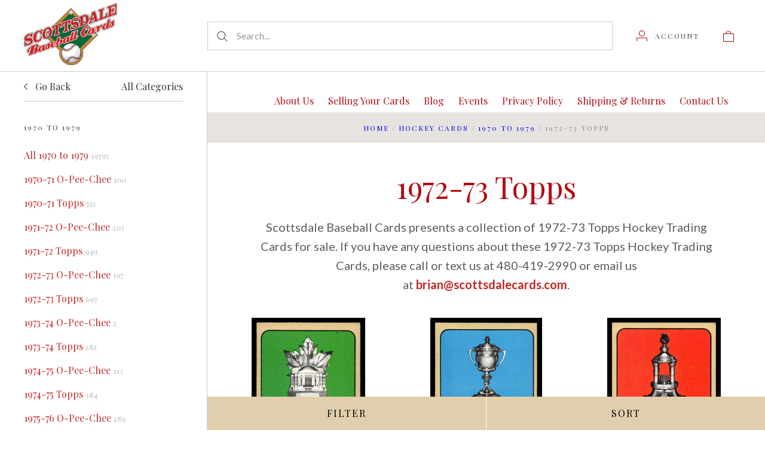

--- FILE ---
content_type: text/html; charset=UTF-8
request_url: https://scottsdalecards.com/hockey-cards/1970-to-1979/1972-73-topps/
body_size: 31634
content:

<!doctype html>
<html class="no-js" lang="en">
<head>
  <meta http-equiv="X-UA-Compatible" content="IE=edge,chrome=1">

  <title>Hockey Cards - 1970 to 1979 - 1972-73 Topps - Scottsdale Cards</title>

  <meta name="keywords" content="Baseball Cards, Football Cards, Hockey Cards, Basketball Cards, Non-Sports Cards, Buy Buying Selling Trade Sell Scottsdale Phoenix AZ Arizona Autograph Signed Memorabilia Collectibles PSA PSA/DNA JSA Beckett Graded Raw Certified Authentic Authenticated Movie Comic TV card trading soccer boxing golf Appraisal pricing information topps fleer bowman goudey t206 play ball delong n cards t cards e cards"><link rel='canonical' href='https://scottsdalecards.com/hockey-cards/1970-to-1979/1972-73-topps/' /><meta name='platform' content='bigcommerce.stencil' />
  

  <link href="https://cdn11.bigcommerce.com/s-60x2jxvi9e/product_images/favicon.png?t=1610142349" rel="shortcut icon">
  <meta name="viewport" content="width=device-width, initial-scale=1, maximum-scale=1">
  <meta name="apple-mobile-web-app-capable" content="yes">
  <meta name="mobile-web-app-capable" content="yes">

  <script>
  function browserSupportsAllFeatures() {
    return window.Promise
      && window.fetch
      && window.URL
      && window.URLSearchParams
      && window.WeakMap
      // object-fit support
      && ('objectFit' in document.documentElement.style);
  }

  function loadScript(src) {
    var js = document.createElement('script');
    js.src = src;
    js.onerror = function () {
      console.error('Failed to load polyfill script ' + src);
    };
    document.head.appendChild(js);
  }

  if (!browserSupportsAllFeatures()) {
    loadScript('https://cdn11.bigcommerce.com/s-60x2jxvi9e/stencil/0e5cc6d0-3411-0139-6cd6-0242ac11001c/e/22fbcca0-af90-0139-86d9-2a066aa1834e/dist/theme-bundle.polyfills.js');
  }
</script>

  <script>
    window.lazySizesConfig = window.lazySizesConfig || {};
    window.lazySizesConfig.loadMode = 1;
  </script>
  <script async src="https://cdn11.bigcommerce.com/s-60x2jxvi9e/stencil/0e5cc6d0-3411-0139-6cd6-0242ac11001c/e/22fbcca0-af90-0139-86d9-2a066aa1834e/dist/theme-bundle.head_async.js"></script>

  <script>document.documentElement.className = document.documentElement.className.replace(/\bno-js\b/,'js');</script>

  <link data-stencil-stylesheet href="https://cdn11.bigcommerce.com/s-60x2jxvi9e/stencil/0e5cc6d0-3411-0139-6cd6-0242ac11001c/e/22fbcca0-af90-0139-86d9-2a066aa1834e/css/theme-eeae54b0-4aed-0139-7ded-0242ac11001a.css" rel="stylesheet">

  <link href="https://fonts.googleapis.com/css?family=Karla:400%7CMontserrat:400%7CPlayfair+Display:400,700%7CLato:400,700&display=swap" rel="stylesheet">

  
<script type="text/javascript" src="https://checkout-sdk.bigcommerce.com/v1/loader.js" defer ></script>
<script type="text/javascript">
var BCData = {};
</script>

<script nonce="">
(function () {
    var xmlHttp = new XMLHttpRequest();

    xmlHttp.open('POST', 'https://bes.gcp.data.bigcommerce.com/nobot');
    xmlHttp.setRequestHeader('Content-Type', 'application/json');
    xmlHttp.send('{"store_id":"1001595015","timezone_offset":"-7.0","timestamp":"2026-01-21T00:57:57.36066300Z","visit_id":"cb4a5e72-b4b1-45fe-8ecd-743b73d899ee","channel_id":1}');
})();
</script>

  
  
  

































































  <!-- snippet location html_head -->

  
<script type="application/ld+json">
  {
    "@context": "http://schema.org",
    "@type": "WebSite",
    "name": "Scottsdale Cards",
    "url": "https://scottsdalecards.com/"
  }
</script>
  
   <link rel="stylesheet" href="https://fonts.googleapis.com/css?family=Lobster">
</head>

<body
  class="page-category 
logo-position-left




 infinite-scroll-enabled
  catalog-page

"
  data-currency-code="USD"
>
  <!-- snippet location header -->

  <header class="site-header container">
  <div class="grid-container">
    <div class="site-header-section header-section-branding">
      <button class="button-navigation-toggle" data-navigation-toggle>
        <div class="burger"></div>
        <span class="sr-only">Toggle navigation</span>
      </button>

      <div class="site-header-branding has-logo">
    <a class="logo-image" href="https://scottsdalecards.com/" alt="Scottsdale Cards">
      <img
        src="https://cdn11.bigcommerce.com/s-60x2jxvi9e/images/stencil/original/logo_1429111577__86481_1610141868.original.png"
        alt="Scottsdale Cards"
      >
    </a>
</div>
    </div>

    <div class="site-header-section header-section-search">
      <!-- snippet location forms_search -->

<form
  class="search-form"
  action="/search.php"
  data-validated-form
>
  <div class="form-field">
    <button class="button-search-submit" type="submit">
      <svg width="18px" height="18px" viewBox="0 0 18 18" version="1.1" xmlns="http://www.w3.org/2000/svg" role="presentation">
  <path d="M16.9748737,16.267767 L16.267767,16.9748737 L16.9748737,16.9748737 L16.9748737,16.267767 Z M12.0251263,12.732233 L12.732233,12.0251263 L12.0251263,12.0251263 L12.0251263,12.732233 Z M12.0251263,11.3180195 L17.6819805,16.9748737 L16.9748737,16.9748737 L16.9748737,17.6819805 L11.3180195,12.0251263 L12.0251263,12.0251263 L12.0251263,11.3180195 Z M12.0251263,11.3180195 L17.6819805,16.9748737 L16.9748737,17.6819805 L11.3180195,12.0251263 L12.0251263,11.3180195 Z M12.0251263,11.3180195 L17.6819805,16.9748737 L16.9748737,17.6819805 L11.3180195,12.0251263 L12.0251263,11.3180195 Z M7.31801948,13.3180195 C10.631728,13.3180195 13.3180195,10.631728 13.3180195,7.31801948 C13.3180195,4.00431099 10.631728,1.31801948 7.31801948,1.31801948 C4.00431099,1.31801948 1.31801948,4.00431099 1.31801948,7.31801948 C1.31801948,10.631728 4.00431099,13.3180195 7.31801948,13.3180195 Z M7.31801948,14.3180195 C3.45202624,14.3180195 0.318019485,11.1840127 0.318019485,7.31801948 C0.318019485,3.45202624 3.45202624,0.318019485 7.31801948,0.318019485 C11.1840127,0.318019485 14.3180195,3.45202624 14.3180195,7.31801948 C14.3180195,11.1840127 11.1840127,14.3180195 7.31801948,14.3180195 Z" id="path-1" />
</svg>
    </button>
    <input
      class="search-input form-input form-input-short"
      name="search_query"
      placeholder="Search..."
      autocomplete="off"
      aria-label="Search..."
      required
    >
  </div>
</form>
      <div class="quick-search" data-quick-search>
        <div class="quick-search-loading">
          <span class="quick-search-loader">
            <svg width="333" height="100" viewBox="0 0 333 100" xmlns="http://www.w3.org/2000/svg">
  <g fill="currentColor" fill-rule="evenodd">
    <path d="M124 29h209v16H124zM124 57h81v15h-81zM0 0h100v100H0z"/>
  </g>
</svg>
          </span>
          <span class="quick-search-loader">
            <svg width="333" height="100" viewBox="0 0 333 100" xmlns="http://www.w3.org/2000/svg">
  <g fill="currentColor" fill-rule="evenodd">
    <path d="M124 29h209v16H124zM124 57h81v15h-81zM0 0h100v100H0z"/>
  </g>
</svg>
          </span>
          <span class="quick-search-loader">
            <svg width="333" height="100" viewBox="0 0 333 100" xmlns="http://www.w3.org/2000/svg">
  <g fill="currentColor" fill-rule="evenodd">
    <path d="M124 29h209v16H124zM124 57h81v15h-81zM0 0h100v100H0z"/>
  </g>
</svg>
          </span>
        </div>
      </div>
    </div>

    <div class="site-header-section header-section-utils">
      <div class="site-header-utils">
  
      <a
      class="account-link"
      href="/login.php"
      aria-label="Account"
    >
      <svg width="18" height="18" viewBox="0 0 18 18" xmlns="http://www.w3.org/2000/svg" role="presentation" title="Account">
  <path d="M18 12.5V12H0v6h1v-5h16v5h1v-5.5zM9 10c-2.76 0-5-2.24-5-5s2.24-5 5-5 5 2.24 5 5-2.24 5-5 5zm0-1c2.21 0 4-1.79 4-4s-1.79-4-4-4-4 1.79-4 4 1.79 4 4 4z" fill="#B30A12"/>
</svg>
      <span class="account-link-text">Account</span>
    </a>

  <a
  href="/cart.php"
  class="mini-cart-toggle"
  title="View cart"
  aria-label="View cart"
  data-cart-preview
>
  <div
    class="mini-cart-icon-wrap
      cart-empty
"
  >
    <span class="mini-cart-icon-empty">
      <svg width="18" height="18" viewBox="0 0 18 18" xmlns="http://www.w3.org/2000/svg" role="presentation" title="Cart">
  <path d="M1 17h16V5H1v12zM0 4h18v14H0V4zm5.126 0H5v1h8V4h-.126a4.002 4.002 0 0 0-7.748 0zM4 5a5 5 0 1 1 10 0H4z" fill="#B30A12" />
</svg>
    </span>
    <span class="mini-cart-icon-full">
      <svg  width="18" height="18" viewBox="0 0 18 18" xmlns="http://www.w3.org/2000/svg" role="presentation">
  <path d="M4.1 4a5.002 5.002 0 0 1 9.8 0H18v14H0V4h4.1zm8.839.163S12.57 1 9 1 5.098 4.163 5.098 4.163h7.84z" fill="currentColor" fill-rule="evenodd"/>
</svg>
    </span>
  </div>
  <span
    class="mini-cart-count "
    id="quickcart-count"
  >
    <span class="number">
      (0)
    </span>
  </span>
</a>
</div>
    </div>
  </div>
</header>
  <div class="icons-svg-sprite"><svg style="position: absolute; width: 0; height: 0;" width="0" height="0" version="1.1" xmlns="http://www.w3.org/2000/svg" xmlns:xlink="http://www.w3.org/1999/xlink">
  <defs>
    <symbol id="icon-lock" viewBox="0 0 24 24">
      <title>lock</title>
      <path d="M18 8h-1V6c0-2.76-2.24-5-5-5S7 3.24 7 6v2H6c-1.1 0-2 .9-2 2v10c0 1.1.9 2 2 2h12c1.1 0 2-.9 2-2V10c0-1.1-.9-2-2-2zm-6 9c-1.1 0-2-.9-2-2s.9-2 2-2 2 .9 2 2-.9 2-2 2zm3.1-9H8.9V6c0-1.71 1.39-3.1 3.1-3.1 1.71 0 3.1 1.39 3.1 3.1v2z"></path>
    </symbol>

    <symbol id="icon-plus" viewBox="0 0 10 10">
      <title>plus</title>
      <path d="M4.5 4.5H0v1h4.5V10h1V5.5H10v-1H5.5V0h-1v4.5z"></path>
    </symbol>

    <symbol id="icon-star" viewBox="0 0 15 14">
      <path d="M7.083 11.374l4.38 2.302-.837-4.876 3.543-3.454-4.898-.71L7.082.197l-2.19 4.437-4.895.71L3.54 8.8l-.837 4.876"></path>
    </symbol>
  </defs>
</svg>
</div>

  <div class="site-main">
    <aside
  class="site-main-sidebar has-pages"
  data-sidebar
>
  <div class="site-main-sidebar-inner">
    
<nav
  class="main-navigation
    categories-navigation
"
  data-main-navigation="categories"
>
  <div class="main-navigation-breadcrumbs" data-navigation-breadcrumbs>
    <button
      class="main-navigation-breadcrumb
      navigation-go-back"
      data-toggle-navigation="categories"
      data-navigation-return
    >
      <span class="navigation-go-back-desktop">
        <svg width="7" height="12" viewBox="0 0 7 12" xmlns="http://www.w3.org/2000/svg" role="presentation">
  <path d="M6.01 10.648l-.71.704L-.01 6 5.3.648l.71.704L1.4 6" fill="currentColor"/>
</svg>
      </span>
      Go Back
    </button>
    <button
      class="main-navigation-breadcrumb
      reset-all"
      data-navigation-reset
    >
      All Categories
    </button>
    <span class="main-navigation-panel-title">
        Categories
    </span>
  </div>
  <div class="main-navigation-container">
    <ul
      class="main-navigation-panel
        main-navigation-panel-parent
        is-active"
        data-panel-depth="0"
        data-navigation-menu="categories"
        data-navigation-panel
        data-navigation-panel-parent
      >
        <li
          class="main-navigation-item
          main-navigation-item-parent
          has-children"
          data-navigation-item-parent
        >
          <a
  href="https://scottsdalecards.com/baseball-cards/"
  
    data-toggle-navigation="https://scottsdalecards.com/baseball-cards/"
    data-navigation-name="Baseball Cards"
>
  Baseball Cards
    <span class="main-navigation-item-count">
      552504
    </span>
</a>
  <span class="main-navigation-item-toggle">
    <svg width="7" height="12" viewBox="0 0 7 12" xmlns="http://www.w3.org/2000/svg" role="presentation">
  <path d="M.34 10.66l.71.703L6.364 6.01 1.05.66l-.71.703L4.955 6.01" fill="currentColor"/>
</svg>
  </span>
  <ul
    class="main-navigation-panel
    main-navigation-panel-child
    is-right"
    data-navigation-menu="https://scottsdalecards.com/baseball-cards/"
    data-navigation-panel
  >
    <li class="main-navigation-panel-title">
      Baseball Cards
    </li>
    <li class="main-navigation-item main-navigation-item-all">
      <a
        href="https://scottsdalecards.com/baseball-cards/"
        
        data-navigation-all-name="Baseball Cards"
      >
          All Baseball Cards
          <span class="main-navigation-item-count">
            552504
          </span>
      </a>
    </li>
      <li class="main-navigation-item has-children">
        <a
  href="https://scottsdalecards.com/baseball-cards/1948-to-1959/"
  
    data-toggle-navigation="https://scottsdalecards.com/baseball-cards/1948-to-1959/"
    data-navigation-name="1948 to 1959"
>
  1948 to 1959
    <span class="main-navigation-item-count">
      79279
    </span>
</a>
  <span class="main-navigation-item-toggle">
    <svg width="7" height="12" viewBox="0 0 7 12" xmlns="http://www.w3.org/2000/svg" role="presentation">
  <path d="M.34 10.66l.71.703L6.364 6.01 1.05.66l-.71.703L4.955 6.01" fill="currentColor"/>
</svg>
  </span>
  <ul
    class="main-navigation-panel
    main-navigation-panel-child
    is-right"
    data-navigation-menu="https://scottsdalecards.com/baseball-cards/1948-to-1959/"
    data-navigation-panel
  >
    <li class="main-navigation-panel-title">
      1948 to 1959
    </li>
    <li class="main-navigation-item main-navigation-item-all">
      <a
        href="https://scottsdalecards.com/baseball-cards/1948-to-1959/"
        
        data-navigation-all-name="1948 to 1959"
      >
          All 1948 to 1959
          <span class="main-navigation-item-count">
            79279
          </span>
      </a>
    </li>
      <li class="main-navigation-item ">
        <a
  href="https://scottsdalecards.com/baseball-cards/1948-to-1959/1948-bowman/"
  
>
  1948 Bowman
    <span class="main-navigation-item-count">
      18
    </span>
</a>
      </li>
      <li class="main-navigation-item ">
        <a
  href="https://scottsdalecards.com/baseball-cards/1948-to-1959/1948-49-leaf/"
  
>
  1948-49 Leaf
    <span class="main-navigation-item-count">
      8
    </span>
</a>
      </li>
      <li class="main-navigation-item ">
        <a
  href="https://scottsdalecards.com/baseball-cards/1948-to-1959/1949-bowman/"
  
>
  1949 Bowman
    <span class="main-navigation-item-count">
      98
    </span>
</a>
      </li>
      <li class="main-navigation-item ">
        <a
  href="https://scottsdalecards.com/baseball-cards/1948-to-1959/1950-bowman/"
  
>
  1950 Bowman
    <span class="main-navigation-item-count">
      554
    </span>
</a>
      </li>
      <li class="main-navigation-item ">
        <a
  href="https://scottsdalecards.com/baseball-cards/1948-to-1959/1951-bowman/"
  
>
  1951 Bowman
    <span class="main-navigation-item-count">
      1363
    </span>
</a>
      </li>
      <li class="main-navigation-item ">
        <a
  href="https://scottsdalecards.com/baseball-cards/1948-to-1959/1952-bowman/"
  
>
  1952 Bowman
    <span class="main-navigation-item-count">
      512
    </span>
</a>
      </li>
      <li class="main-navigation-item ">
        <a
  href="https://scottsdalecards.com/baseball-cards/1948-to-1959/1952-topps/"
  
>
  1952 Topps
    <span class="main-navigation-item-count">
      1446
    </span>
</a>
      </li>
      <li class="main-navigation-item ">
        <a
  href="https://scottsdalecards.com/baseball-cards/1948-to-1959/1953-bowman-black-and-white/"
  
>
  1953 Bowman Black and White
    <span class="main-navigation-item-count">
      75
    </span>
</a>
      </li>
      <li class="main-navigation-item ">
        <a
  href="https://scottsdalecards.com/baseball-cards/1948-to-1959/1953-bowman-color-1/"
  
>
  1953 Bowman Color
    <span class="main-navigation-item-count">
      769
    </span>
</a>
      </li>
      <li class="main-navigation-item ">
        <a
  href="https://scottsdalecards.com/baseball-cards/1948-to-1959/1953-topps/"
  
>
  1953 Topps
    <span class="main-navigation-item-count">
      1683
    </span>
</a>
      </li>
      <li class="main-navigation-item ">
        <a
  href="https://scottsdalecards.com/baseball-cards/1948-to-1959/1954-bowman/"
  
>
  1954 Bowman
    <span class="main-navigation-item-count">
      1442
    </span>
</a>
      </li>
      <li class="main-navigation-item ">
        <a
  href="https://scottsdalecards.com/baseball-cards/1948-to-1959/1954-topps/"
  
>
  1954 Topps
    <span class="main-navigation-item-count">
      2447
    </span>
</a>
      </li>
      <li class="main-navigation-item ">
        <a
  href="https://scottsdalecards.com/baseball-cards/1948-to-1959/1955-bowman/"
  
>
  1955 Bowman
    <span class="main-navigation-item-count">
      2143
    </span>
</a>
      </li>
      <li class="main-navigation-item ">
        <a
  href="https://scottsdalecards.com/baseball-cards/1948-to-1959/1955-topps/"
  
>
  1955 Topps
    <span class="main-navigation-item-count">
      2312
    </span>
</a>
      </li>
      <li class="main-navigation-item ">
        <a
  href="https://scottsdalecards.com/baseball-cards/1948-to-1959/1956-topps/"
  
>
  1956 Topps
    <span class="main-navigation-item-count">
      3804
    </span>
</a>
      </li>
      <li class="main-navigation-item ">
        <a
  href="https://scottsdalecards.com/baseball-cards/1948-to-1959/1957-topps/"
  
>
  1957 Topps
    <span class="main-navigation-item-count">
      4999
    </span>
</a>
      </li>
      <li class="main-navigation-item ">
        <a
  href="https://scottsdalecards.com/baseball-cards/1948-to-1959/1958-topps/"
  
>
  1958 Topps
    <span class="main-navigation-item-count">
      7008
    </span>
</a>
      </li>
      <li class="main-navigation-item ">
        <a
  href="https://scottsdalecards.com/baseball-cards/1948-to-1959/1959-fleer-ted-williams/"
  
>
  1959 Fleer Ted Williams
    <span class="main-navigation-item-count">
      43
    </span>
</a>
      </li>
      <li class="main-navigation-item ">
        <a
  href="https://scottsdalecards.com/baseball-cards/1948-to-1959/1959-topps/"
  
>
  1959 Topps
    <span class="main-navigation-item-count">
      8433
    </span>
</a>
      </li>
      <li class="main-navigation-item ">
        <a
  href="https://scottsdalecards.com/baseball-cards/1948-to-1959/other-sets/"
  
>
  Other Sets
    <span class="main-navigation-item-count">
      476
    </span>
</a>
      </li>
  </ul>
      </li>
      <li class="main-navigation-item has-children">
        <a
  href="https://scottsdalecards.com/baseball-cards/1960-to-1969/"
  
    data-toggle-navigation="https://scottsdalecards.com/baseball-cards/1960-to-1969/"
    data-navigation-name="1960 to 1969"
>
  1960 to 1969
    <span class="main-navigation-item-count">
      154774
    </span>
</a>
  <span class="main-navigation-item-toggle">
    <svg width="7" height="12" viewBox="0 0 7 12" xmlns="http://www.w3.org/2000/svg" role="presentation">
  <path d="M.34 10.66l.71.703L6.364 6.01 1.05.66l-.71.703L4.955 6.01" fill="currentColor"/>
</svg>
  </span>
  <ul
    class="main-navigation-panel
    main-navigation-panel-child
    is-right"
    data-navigation-menu="https://scottsdalecards.com/baseball-cards/1960-to-1969/"
    data-navigation-panel
  >
    <li class="main-navigation-panel-title">
      1960 to 1969
    </li>
    <li class="main-navigation-item main-navigation-item-all">
      <a
        href="https://scottsdalecards.com/baseball-cards/1960-to-1969/"
        
        data-navigation-all-name="1960 to 1969"
      >
          All 1960 to 1969
          <span class="main-navigation-item-count">
            154774
          </span>
      </a>
    </li>
      <li class="main-navigation-item ">
        <a
  href="https://scottsdalecards.com/baseball-cards/1960-to-1969/1960-fleer/"
  
>
  1960 Fleer
    <span class="main-navigation-item-count">
      525
    </span>
</a>
      </li>
      <li class="main-navigation-item ">
        <a
  href="https://scottsdalecards.com/baseball-cards/1960-to-1969/1960-leaf/"
  
>
  1960 Leaf
    <span class="main-navigation-item-count">
      20
    </span>
</a>
      </li>
      <li class="main-navigation-item ">
        <a
  href="https://scottsdalecards.com/baseball-cards/1960-to-1969/1960-topps/"
  
>
  1960 Topps
    <span class="main-navigation-item-count">
      8162
    </span>
</a>
      </li>
      <li class="main-navigation-item ">
        <a
  href="https://scottsdalecards.com/baseball-cards/1960-to-1969/1961-fleer/"
  
>
  1961 Fleer
    <span class="main-navigation-item-count">
      1074
    </span>
</a>
      </li>
      <li class="main-navigation-item ">
        <a
  href="https://scottsdalecards.com/baseball-cards/1960-to-1969/1961-post-cereal/"
  
>
  1961 Post Cereal
    <span class="main-navigation-item-count">
      808
    </span>
</a>
      </li>
      <li class="main-navigation-item ">
        <a
  href="https://scottsdalecards.com/baseball-cards/1960-to-1969/1961-scoops/"
  
>
  1961 Scoops
    <span class="main-navigation-item-count">
      61
    </span>
</a>
      </li>
      <li class="main-navigation-item ">
        <a
  href="https://scottsdalecards.com/baseball-cards/1960-to-1969/1961-topps/"
  
>
  1961 Topps
    <span class="main-navigation-item-count">
      7093
    </span>
</a>
      </li>
      <li class="main-navigation-item ">
        <a
  href="https://scottsdalecards.com/baseball-cards/1960-to-1969/1962-post-cereal/"
  
>
  1962 Post Cereal
    <span class="main-navigation-item-count">
      890
    </span>
</a>
      </li>
      <li class="main-navigation-item ">
        <a
  href="https://scottsdalecards.com/baseball-cards/1960-to-1969/1962-topps/"
  
>
  1962 Topps
    <span class="main-navigation-item-count">
      7263
    </span>
</a>
      </li>
      <li class="main-navigation-item ">
        <a
  href="https://scottsdalecards.com/baseball-cards/1960-to-1969/1963-fleer/"
  
>
  1963 Fleer
    <span class="main-navigation-item-count">
      652
    </span>
</a>
      </li>
      <li class="main-navigation-item ">
        <a
  href="https://scottsdalecards.com/baseball-cards/1960-to-1969/1963-post-cereal/"
  
>
  1963 Post Cereal
    <span class="main-navigation-item-count">
      416
    </span>
</a>
      </li>
      <li class="main-navigation-item ">
        <a
  href="https://scottsdalecards.com/baseball-cards/1960-to-1969/1963-topps/"
  
>
  1963 Topps
    <span class="main-navigation-item-count">
      5838
    </span>
</a>
      </li>
      <li class="main-navigation-item ">
        <a
  href="https://scottsdalecards.com/baseball-cards/1960-to-1969/1963-topps-coins/"
  
>
  1963 Topps Coins
    <span class="main-navigation-item-count">
      0
    </span>
</a>
      </li>
      <li class="main-navigation-item ">
        <a
  href="https://scottsdalecards.com/baseball-cards/1960-to-1969/1964-topps/"
  
>
  1964 Topps
    <span class="main-navigation-item-count">
      7416
    </span>
</a>
      </li>
      <li class="main-navigation-item ">
        <a
  href="https://scottsdalecards.com/baseball-cards/1960-to-1969/1964-topps-coins/"
  
>
  1964 Topps Coins
    <span class="main-navigation-item-count">
      20
    </span>
</a>
      </li>
      <li class="main-navigation-item ">
        <a
  href="https://scottsdalecards.com/baseball-cards/1960-to-1969/1964-topps-giants/"
  
>
  1964 Topps Giants
    <span class="main-navigation-item-count">
      43
    </span>
</a>
      </li>
      <li class="main-navigation-item ">
        <a
  href="https://scottsdalecards.com/baseball-cards/1960-to-1969/1965-topps/"
  
>
  1965 Topps
    <span class="main-navigation-item-count">
      6614
    </span>
</a>
      </li>
      <li class="main-navigation-item ">
        <a
  href="https://scottsdalecards.com/baseball-cards/1960-to-1969/1966-topps/"
  
>
  1966 Topps
    <span class="main-navigation-item-count">
      5833
    </span>
</a>
      </li>
      <li class="main-navigation-item ">
        <a
  href="https://scottsdalecards.com/baseball-cards/1960-to-1969/1967-topps/"
  
>
  1967 Topps
    <span class="main-navigation-item-count">
      7629
    </span>
</a>
      </li>
      <li class="main-navigation-item ">
        <a
  href="https://scottsdalecards.com/baseball-cards/1960-to-1969/1968-topps/"
  
>
  1968 Topps
    <span class="main-navigation-item-count">
      6593
    </span>
</a>
      </li>
      <li class="main-navigation-item ">
        <a
  href="https://scottsdalecards.com/baseball-cards/1960-to-1969/1968-topps-game/"
  
>
  1968 Topps Game
    <span class="main-navigation-item-count">
      131
    </span>
</a>
      </li>
      <li class="main-navigation-item ">
        <a
  href="https://scottsdalecards.com/baseball-cards/1960-to-1969/1969-topps/"
  
>
  1969 Topps
    <span class="main-navigation-item-count">
      9146
    </span>
</a>
      </li>
      <li class="main-navigation-item ">
        <a
  href="https://scottsdalecards.com/baseball-cards/1960-to-1969/1969-topps-deckle-edge-1/"
  
>
  1969 Topps Deckle Edge
    <span class="main-navigation-item-count">
      152
    </span>
</a>
      </li>
      <li class="main-navigation-item ">
        <a
  href="https://scottsdalecards.com/baseball-cards/1960-to-1969/other-sets/"
  
>
  Other Sets
    <span class="main-navigation-item-count">
      987
    </span>
</a>
      </li>
  </ul>
      </li>
      <li class="main-navigation-item has-children">
        <a
  href="https://scottsdalecards.com/baseball-cards/1970-to-1979/"
  
    data-toggle-navigation="https://scottsdalecards.com/baseball-cards/1970-to-1979/"
    data-navigation-name="1970 to 1979"
>
  1970 to 1979
    <span class="main-navigation-item-count">
      124932
    </span>
</a>
  <span class="main-navigation-item-toggle">
    <svg width="7" height="12" viewBox="0 0 7 12" xmlns="http://www.w3.org/2000/svg" role="presentation">
  <path d="M.34 10.66l.71.703L6.364 6.01 1.05.66l-.71.703L4.955 6.01" fill="currentColor"/>
</svg>
  </span>
  <ul
    class="main-navigation-panel
    main-navigation-panel-child
    is-right"
    data-navigation-menu="https://scottsdalecards.com/baseball-cards/1970-to-1979/"
    data-navigation-panel
  >
    <li class="main-navigation-panel-title">
      1970 to 1979
    </li>
    <li class="main-navigation-item main-navigation-item-all">
      <a
        href="https://scottsdalecards.com/baseball-cards/1970-to-1979/"
        
        data-navigation-all-name="1970 to 1979"
      >
          All 1970 to 1979
          <span class="main-navigation-item-count">
            124932
          </span>
      </a>
    </li>
      <li class="main-navigation-item ">
        <a
  href="https://scottsdalecards.com/baseball-cards/1970-to-1979/1970-topps/"
  
>
  1970 Topps
    <span class="main-navigation-item-count">
      8457
    </span>
</a>
      </li>
      <li class="main-navigation-item ">
        <a
  href="https://scottsdalecards.com/baseball-cards/1970-to-1979/1971-topps/"
  
>
  1971 Topps
    <span class="main-navigation-item-count">
      8549
    </span>
</a>
      </li>
      <li class="main-navigation-item ">
        <a
  href="https://scottsdalecards.com/baseball-cards/1970-to-1979/1972-topps/"
  
>
  1972 Topps
    <span class="main-navigation-item-count">
      10139
    </span>
</a>
      </li>
      <li class="main-navigation-item ">
        <a
  href="https://scottsdalecards.com/baseball-cards/1970-to-1979/1973-topps/"
  
>
  1973 Topps
    <span class="main-navigation-item-count">
      7740
    </span>
</a>
      </li>
      <li class="main-navigation-item ">
        <a
  href="https://scottsdalecards.com/baseball-cards/1970-to-1979/1974-topps/"
  
>
  1974 Topps
    <span class="main-navigation-item-count">
      7167
    </span>
</a>
      </li>
      <li class="main-navigation-item ">
        <a
  href="https://scottsdalecards.com/baseball-cards/1970-to-1979/1975-topps/"
  
>
  1975 Topps
    <span class="main-navigation-item-count">
      6263
    </span>
</a>
      </li>
      <li class="main-navigation-item ">
        <a
  href="https://scottsdalecards.com/baseball-cards/1970-to-1979/1975-topps-mini/"
  
>
  1975 Topps Mini
    <span class="main-navigation-item-count">
      3268
    </span>
</a>
      </li>
      <li class="main-navigation-item ">
        <a
  href="https://scottsdalecards.com/baseball-cards/1970-to-1979/1976-topps/"
  
>
  1976 Topps
    <span class="main-navigation-item-count">
      3316
    </span>
</a>
      </li>
      <li class="main-navigation-item ">
        <a
  href="https://scottsdalecards.com/baseball-cards/1970-to-1979/1977-topps/"
  
>
  1977 Topps
    <span class="main-navigation-item-count">
      1211
    </span>
</a>
      </li>
      <li class="main-navigation-item ">
        <a
  href="https://scottsdalecards.com/baseball-cards/1970-to-1979/1978-topps/"
  
>
  1978 Topps
    <span class="main-navigation-item-count">
      2248
    </span>
</a>
      </li>
      <li class="main-navigation-item ">
        <a
  href="https://scottsdalecards.com/baseball-cards/1970-to-1979/1979-topps/"
  
>
  1979 Topps
    <span class="main-navigation-item-count">
      1104
    </span>
</a>
      </li>
      <li class="main-navigation-item ">
        <a
  href="https://scottsdalecards.com/baseball-cards/1970-to-1979/other-sets/"
  
>
  Other Sets
    <span class="main-navigation-item-count">
      3003
    </span>
</a>
      </li>
  </ul>
      </li>
      <li class="main-navigation-item has-children">
        <a
  href="https://scottsdalecards.com/baseball-cards/1980-to-1989/"
  
    data-toggle-navigation="https://scottsdalecards.com/baseball-cards/1980-to-1989/"
    data-navigation-name="1980 to 1989"
>
  1980 to 1989
    <span class="main-navigation-item-count">
      2851
    </span>
</a>
  <span class="main-navigation-item-toggle">
    <svg width="7" height="12" viewBox="0 0 7 12" xmlns="http://www.w3.org/2000/svg" role="presentation">
  <path d="M.34 10.66l.71.703L6.364 6.01 1.05.66l-.71.703L4.955 6.01" fill="currentColor"/>
</svg>
  </span>
  <ul
    class="main-navigation-panel
    main-navigation-panel-child
    is-right"
    data-navigation-menu="https://scottsdalecards.com/baseball-cards/1980-to-1989/"
    data-navigation-panel
  >
    <li class="main-navigation-panel-title">
      1980 to 1989
    </li>
    <li class="main-navigation-item main-navigation-item-all">
      <a
        href="https://scottsdalecards.com/baseball-cards/1980-to-1989/"
        
        data-navigation-all-name="1980 to 1989"
      >
          All 1980 to 1989
          <span class="main-navigation-item-count">
            2851
          </span>
      </a>
    </li>
      <li class="main-navigation-item ">
        <a
  href="https://scottsdalecards.com/baseball-cards/1980-to-1989/1981/"
  
>
  1981
    <span class="main-navigation-item-count">
      0
    </span>
</a>
      </li>
  </ul>
      </li>
      <li class="main-navigation-item ">
        <a
  href="https://scottsdalecards.com/baseball-cards/1990-to-present/"
  
>
  1990 to Present
    <span class="main-navigation-item-count">
      471
    </span>
</a>
      </li>
      <li class="main-navigation-item ">
        <a
  href="https://scottsdalecards.com/baseball-cards/complete-sets/"
  
>
  Complete Sets
    <span class="main-navigation-item-count">
      59
    </span>
</a>
      </li>
      <li class="main-navigation-item ">
        <a
  href="https://scottsdalecards.com/baseball-cards/team-sets/"
  
>
  Team Sets
    <span class="main-navigation-item-count">
      0
    </span>
</a>
      </li>
      <li class="main-navigation-item has-children">
        <a
  href="https://scottsdalecards.com/baseball-cards/unopened/"
  
    data-toggle-navigation="https://scottsdalecards.com/baseball-cards/unopened/"
    data-navigation-name="Unopened"
>
  Unopened
    <span class="main-navigation-item-count">
      288
    </span>
</a>
  <span class="main-navigation-item-toggle">
    <svg width="7" height="12" viewBox="0 0 7 12" xmlns="http://www.w3.org/2000/svg" role="presentation">
  <path d="M.34 10.66l.71.703L6.364 6.01 1.05.66l-.71.703L4.955 6.01" fill="currentColor"/>
</svg>
  </span>
  <ul
    class="main-navigation-panel
    main-navigation-panel-child
    is-right"
    data-navigation-menu="https://scottsdalecards.com/baseball-cards/unopened/"
    data-navigation-panel
  >
    <li class="main-navigation-panel-title">
      Unopened
    </li>
    <li class="main-navigation-item main-navigation-item-all">
      <a
        href="https://scottsdalecards.com/baseball-cards/unopened/"
        
        data-navigation-all-name="Unopened"
      >
          All Unopened
          <span class="main-navigation-item-count">
            288
          </span>
      </a>
    </li>
      <li class="main-navigation-item ">
        <a
  href="https://scottsdalecards.com/baseball-cards/unopened/boxes/"
  
>
  Boxes
    <span class="main-navigation-item-count">
      108
    </span>
</a>
      </li>
      <li class="main-navigation-item ">
        <a
  href="https://scottsdalecards.com/baseball-cards/unopened/cases/"
  
>
  Cases 
    <span class="main-navigation-item-count">
      0
    </span>
</a>
      </li>
      <li class="main-navigation-item ">
        <a
  href="https://scottsdalecards.com/baseball-cards/unopened/packs/"
  
>
  Packs
    <span class="main-navigation-item-count">
      35
    </span>
</a>
      </li>
  </ul>
      </li>
      <li class="main-navigation-item ">
        <a
  href="https://scottsdalecards.com/baseball-cards/wrappers/"
  
>
  Wrappers
    <span class="main-navigation-item-count">
      1
    </span>
</a>
      </li>
      <li class="main-navigation-item has-children">
        <a
  href="https://scottsdalecards.com/baseball-cards/graded-cards/"
  
    data-toggle-navigation="https://scottsdalecards.com/baseball-cards/graded-cards/"
    data-navigation-name="Graded Cards"
>
  Graded Cards
    <span class="main-navigation-item-count">
      3875
    </span>
</a>
  <span class="main-navigation-item-toggle">
    <svg width="7" height="12" viewBox="0 0 7 12" xmlns="http://www.w3.org/2000/svg" role="presentation">
  <path d="M.34 10.66l.71.703L6.364 6.01 1.05.66l-.71.703L4.955 6.01" fill="currentColor"/>
</svg>
  </span>
  <ul
    class="main-navigation-panel
    main-navigation-panel-child
    is-right"
    data-navigation-menu="https://scottsdalecards.com/baseball-cards/graded-cards/"
    data-navigation-panel
  >
    <li class="main-navigation-panel-title">
      Graded Cards
    </li>
    <li class="main-navigation-item main-navigation-item-all">
      <a
        href="https://scottsdalecards.com/baseball-cards/graded-cards/"
        
        data-navigation-all-name="Graded Cards"
      >
          All Graded Cards
          <span class="main-navigation-item-count">
            3875
          </span>
      </a>
    </li>
      <li class="main-navigation-item ">
        <a
  href="https://scottsdalecards.com/baseball-cards/graded-cards/1880-to-1947/"
  
>
  1880 to 1947
    <span class="main-navigation-item-count">
      11
    </span>
</a>
      </li>
      <li class="main-navigation-item ">
        <a
  href="https://scottsdalecards.com/baseball-cards/graded-cards/1948-to-1959/"
  
>
  1948 to 1959
    <span class="main-navigation-item-count">
      373
    </span>
</a>
      </li>
      <li class="main-navigation-item ">
        <a
  href="https://scottsdalecards.com/baseball-cards/graded-cards/1960-to-1969/"
  
>
  1960 to 1969
    <span class="main-navigation-item-count">
      382
    </span>
</a>
      </li>
      <li class="main-navigation-item ">
        <a
  href="https://scottsdalecards.com/baseball-cards/graded-cards/1970-to-1979/"
  
>
  1970 to 1979
    <span class="main-navigation-item-count">
      127
    </span>
</a>
      </li>
      <li class="main-navigation-item ">
        <a
  href="https://scottsdalecards.com/baseball-cards/graded-cards/1980-to-1989/"
  
>
  1980 to 1989
    <span class="main-navigation-item-count">
      0
    </span>
</a>
      </li>
      <li class="main-navigation-item ">
        <a
  href="https://scottsdalecards.com/baseball-cards/graded-cards/1990-to-present/"
  
>
  1990 to Present
    <span class="main-navigation-item-count">
      211
    </span>
</a>
      </li>
  </ul>
      </li>
      <li class="main-navigation-item has-children">
        <a
  href="https://scottsdalecards.com/baseball-cards/pre-war-cards/"
  
    data-toggle-navigation="https://scottsdalecards.com/baseball-cards/pre-war-cards/"
    data-navigation-name="Pre War Cards"
>
  Pre War Cards
    <span class="main-navigation-item-count">
      764
    </span>
</a>
  <span class="main-navigation-item-toggle">
    <svg width="7" height="12" viewBox="0 0 7 12" xmlns="http://www.w3.org/2000/svg" role="presentation">
  <path d="M.34 10.66l.71.703L6.364 6.01 1.05.66l-.71.703L4.955 6.01" fill="currentColor"/>
</svg>
  </span>
  <ul
    class="main-navigation-panel
    main-navigation-panel-child
    is-right"
    data-navigation-menu="https://scottsdalecards.com/baseball-cards/pre-war-cards/"
    data-navigation-panel
  >
    <li class="main-navigation-panel-title">
      Pre War Cards
    </li>
    <li class="main-navigation-item main-navigation-item-all">
      <a
        href="https://scottsdalecards.com/baseball-cards/pre-war-cards/"
        
        data-navigation-all-name="Pre War Cards"
      >
          All Pre War Cards
          <span class="main-navigation-item-count">
            764
          </span>
      </a>
    </li>
      <li class="main-navigation-item ">
        <a
  href="https://scottsdalecards.com/baseball-cards/pre-war-cards/1909-t206/"
  
>
  1909 T206
    <span class="main-navigation-item-count">
      0
    </span>
</a>
      </li>
      <li class="main-navigation-item ">
        <a
  href="https://scottsdalecards.com/baseball-cards/pre-war-cards/1933-goudey/"
  
>
  1933 Goudey
    <span class="main-navigation-item-count">
      166
    </span>
</a>
      </li>
      <li class="main-navigation-item ">
        <a
  href="https://scottsdalecards.com/baseball-cards/pre-war-cards/1934-goudey/"
  
>
  1934 Goudey
    <span class="main-navigation-item-count">
      10
    </span>
</a>
      </li>
      <li class="main-navigation-item ">
        <a
  href="https://scottsdalecards.com/baseball-cards/pre-war-cards/1934-36-diamond-star/"
  
>
  1934-36 Diamond Star
    <span class="main-navigation-item-count">
      0
    </span>
</a>
      </li>
      <li class="main-navigation-item ">
        <a
  href="https://scottsdalecards.com/baseball-cards/pre-war-cards/1935-goudey/"
  
>
  1935 Goudey
    <span class="main-navigation-item-count">
      0
    </span>
</a>
      </li>
      <li class="main-navigation-item ">
        <a
  href="https://scottsdalecards.com/baseball-cards/pre-war-cards/1936-goudey/"
  
>
  1936 Goudey
    <span class="main-navigation-item-count">
      0
    </span>
</a>
      </li>
      <li class="main-navigation-item ">
        <a
  href="https://scottsdalecards.com/baseball-cards/pre-war-cards/1938-goudey/"
  
>
  1938 Goudey
    <span class="main-navigation-item-count">
      0
    </span>
</a>
      </li>
      <li class="main-navigation-item ">
        <a
  href="https://scottsdalecards.com/baseball-cards/pre-war-cards/1939-goudey/"
  
>
  1939 Goudey
    <span class="main-navigation-item-count">
      0
    </span>
</a>
      </li>
      <li class="main-navigation-item ">
        <a
  href="https://scottsdalecards.com/baseball-cards/pre-war-cards/1939-play-ball/"
  
>
  1939 Play Ball
    <span class="main-navigation-item-count">
      10
    </span>
</a>
      </li>
      <li class="main-navigation-item ">
        <a
  href="https://scottsdalecards.com/baseball-cards/pre-war-cards/1940-play-ball/"
  
>
  1940 Play Ball
    <span class="main-navigation-item-count">
      9
    </span>
</a>
      </li>
      <li class="main-navigation-item ">
        <a
  href="https://scottsdalecards.com/baseball-cards/pre-war-cards/1941-play-ball/"
  
>
  1941 Play Ball
    <span class="main-navigation-item-count">
      1
    </span>
</a>
      </li>
      <li class="main-navigation-item ">
        <a
  href="https://scottsdalecards.com/baseball-cards/pre-war-cards/goudey-1940/"
  
>
  Goudey 1940
    <span class="main-navigation-item-count">
      0
    </span>
</a>
      </li>
      <li class="main-navigation-item ">
        <a
  href="https://scottsdalecards.com/baseball-cards/pre-war-cards/other-sets/"
  
>
  Other Sets
    <span class="main-navigation-item-count">
      154
    </span>
</a>
      </li>
  </ul>
      </li>
  </ul>
        </li>
        <li
          class="main-navigation-item
          main-navigation-item-parent
          has-children"
          data-navigation-item-parent
        >
          <a
  href="https://scottsdalecards.com/basketball-cards/"
  
    data-toggle-navigation="https://scottsdalecards.com/basketball-cards/"
    data-navigation-name="Basketball Cards"
>
  Basketball Cards
    <span class="main-navigation-item-count">
      60072
    </span>
</a>
  <span class="main-navigation-item-toggle">
    <svg width="7" height="12" viewBox="0 0 7 12" xmlns="http://www.w3.org/2000/svg" role="presentation">
  <path d="M.34 10.66l.71.703L6.364 6.01 1.05.66l-.71.703L4.955 6.01" fill="currentColor"/>
</svg>
  </span>
  <ul
    class="main-navigation-panel
    main-navigation-panel-child
    is-right"
    data-navigation-menu="https://scottsdalecards.com/basketball-cards/"
    data-navigation-panel
  >
    <li class="main-navigation-panel-title">
      Basketball Cards
    </li>
    <li class="main-navigation-item main-navigation-item-all">
      <a
        href="https://scottsdalecards.com/basketball-cards/"
        
        data-navigation-all-name="Basketball Cards"
      >
          All Basketball Cards
          <span class="main-navigation-item-count">
            60072
          </span>
      </a>
    </li>
      <li class="main-navigation-item has-children">
        <a
  href="https://scottsdalecards.com/basketball-cards/1948-to-1969/"
  
    data-toggle-navigation="https://scottsdalecards.com/basketball-cards/1948-to-1969/"
    data-navigation-name="1948 to 1969"
>
  1948 to 1969
    <span class="main-navigation-item-count">
      342
    </span>
</a>
  <span class="main-navigation-item-toggle">
    <svg width="7" height="12" viewBox="0 0 7 12" xmlns="http://www.w3.org/2000/svg" role="presentation">
  <path d="M.34 10.66l.71.703L6.364 6.01 1.05.66l-.71.703L4.955 6.01" fill="currentColor"/>
</svg>
  </span>
  <ul
    class="main-navigation-panel
    main-navigation-panel-child
    is-right"
    data-navigation-menu="https://scottsdalecards.com/basketball-cards/1948-to-1969/"
    data-navigation-panel
  >
    <li class="main-navigation-panel-title">
      1948 to 1969
    </li>
    <li class="main-navigation-item main-navigation-item-all">
      <a
        href="https://scottsdalecards.com/basketball-cards/1948-to-1969/"
        
        data-navigation-all-name="1948 to 1969"
      >
          All 1948 to 1969
          <span class="main-navigation-item-count">
            342
          </span>
      </a>
    </li>
      <li class="main-navigation-item ">
        <a
  href="https://scottsdalecards.com/basketball-cards/1948-to-1969/1948-bowman/"
  
>
  1948 Bowman
    <span class="main-navigation-item-count">
      30
    </span>
</a>
      </li>
      <li class="main-navigation-item ">
        <a
  href="https://scottsdalecards.com/basketball-cards/1948-to-1969/1957-58-topps/"
  
>
  1957-58 Topps
    <span class="main-navigation-item-count">
      1
    </span>
</a>
      </li>
      <li class="main-navigation-item ">
        <a
  href="https://scottsdalecards.com/basketball-cards/1948-to-1969/1961-62-fleer/"
  
>
  1961-62 Fleer
    <span class="main-navigation-item-count">
      14
    </span>
</a>
      </li>
      <li class="main-navigation-item ">
        <a
  href="https://scottsdalecards.com/basketball-cards/1948-to-1969/1969-70-topps/"
  
>
  1969-70 Topps
    <span class="main-navigation-item-count">
      106
    </span>
</a>
      </li>
      <li class="main-navigation-item ">
        <a
  href="https://scottsdalecards.com/basketball-cards/1948-to-1969/1969-70-topps-rulers/"
  
>
  1969-70 Topps Rulers
    <span class="main-navigation-item-count">
      0
    </span>
</a>
      </li>
      <li class="main-navigation-item ">
        <a
  href="https://scottsdalecards.com/basketball-cards/1948-to-1969/other-sets/"
  
>
  Other Sets
    <span class="main-navigation-item-count">
      19
    </span>
</a>
      </li>
  </ul>
      </li>
      <li class="main-navigation-item has-children">
        <a
  href="https://scottsdalecards.com/basketball-cards/1970-to-1979/"
  
    data-toggle-navigation="https://scottsdalecards.com/basketball-cards/1970-to-1979/"
    data-navigation-name="1970 to 1979"
>
  1970 to 1979
    <span class="main-navigation-item-count">
      27902
    </span>
</a>
  <span class="main-navigation-item-toggle">
    <svg width="7" height="12" viewBox="0 0 7 12" xmlns="http://www.w3.org/2000/svg" role="presentation">
  <path d="M.34 10.66l.71.703L6.364 6.01 1.05.66l-.71.703L4.955 6.01" fill="currentColor"/>
</svg>
  </span>
  <ul
    class="main-navigation-panel
    main-navigation-panel-child
    is-right"
    data-navigation-menu="https://scottsdalecards.com/basketball-cards/1970-to-1979/"
    data-navigation-panel
  >
    <li class="main-navigation-panel-title">
      1970 to 1979
    </li>
    <li class="main-navigation-item main-navigation-item-all">
      <a
        href="https://scottsdalecards.com/basketball-cards/1970-to-1979/"
        
        data-navigation-all-name="1970 to 1979"
      >
          All 1970 to 1979
          <span class="main-navigation-item-count">
            27902
          </span>
      </a>
    </li>
      <li class="main-navigation-item ">
        <a
  href="https://scottsdalecards.com/basketball-cards/1970-to-1979/1970-71-topps/"
  
>
  1970-71 Topps
    <span class="main-navigation-item-count">
      208
    </span>
</a>
      </li>
      <li class="main-navigation-item ">
        <a
  href="https://scottsdalecards.com/basketball-cards/1970-to-1979/1971-72-topps/"
  
>
  1971-72 Topps
    <span class="main-navigation-item-count">
      2063
    </span>
</a>
      </li>
      <li class="main-navigation-item ">
        <a
  href="https://scottsdalecards.com/basketball-cards/1970-to-1979/1972-73-topps/"
  
>
  1972-73 Topps
    <span class="main-navigation-item-count">
      2682
    </span>
</a>
      </li>
      <li class="main-navigation-item ">
        <a
  href="https://scottsdalecards.com/basketball-cards/1970-to-1979/1973-74-topps/"
  
>
  1973-74 Topps
    <span class="main-navigation-item-count">
      1784
    </span>
</a>
      </li>
      <li class="main-navigation-item ">
        <a
  href="https://scottsdalecards.com/basketball-cards/1970-to-1979/1974-75-topps/"
  
>
  1974-75 Topps
    <span class="main-navigation-item-count">
      2599
    </span>
</a>
      </li>
      <li class="main-navigation-item ">
        <a
  href="https://scottsdalecards.com/basketball-cards/1970-to-1979/1975-76-topps/"
  
>
  1975-76 Topps
    <span class="main-navigation-item-count">
      1601
    </span>
</a>
      </li>
      <li class="main-navigation-item ">
        <a
  href="https://scottsdalecards.com/basketball-cards/1970-to-1979/1976-77-topps/"
  
>
  1976-77 Topps
    <span class="main-navigation-item-count">
      145
    </span>
</a>
      </li>
      <li class="main-navigation-item ">
        <a
  href="https://scottsdalecards.com/1977-78"
  
>
  1977-78 Topps
    <span class="main-navigation-item-count">
      1412
    </span>
</a>
      </li>
      <li class="main-navigation-item ">
        <a
  href="https://scottsdalecards.com/basketball-cards/1970-to-1979/1978-79-topps/"
  
>
  1978-79 Topps
    <span class="main-navigation-item-count">
      680
    </span>
</a>
      </li>
      <li class="main-navigation-item ">
        <a
  href="https://scottsdalecards.com/basketball-cards/1970-to-1979/1979-80-topps/"
  
>
  1979-80 Topps
    <span class="main-navigation-item-count">
      777
    </span>
</a>
      </li>
      <li class="main-navigation-item ">
        <a
  href="https://scottsdalecards.com/basketball-cards/1970-to-1979/other-sets/"
  
>
  Other Sets
    <span class="main-navigation-item-count">
      0
    </span>
</a>
      </li>
  </ul>
      </li>
      <li class="main-navigation-item has-children">
        <a
  href="https://scottsdalecards.com/basketball-cards/1980-to-1989/"
  
    data-toggle-navigation="https://scottsdalecards.com/basketball-cards/1980-to-1989/"
    data-navigation-name="1980 to 1989"
>
  1980 to 1989
    <span class="main-navigation-item-count">
      9736
    </span>
</a>
  <span class="main-navigation-item-toggle">
    <svg width="7" height="12" viewBox="0 0 7 12" xmlns="http://www.w3.org/2000/svg" role="presentation">
  <path d="M.34 10.66l.71.703L6.364 6.01 1.05.66l-.71.703L4.955 6.01" fill="currentColor"/>
</svg>
  </span>
  <ul
    class="main-navigation-panel
    main-navigation-panel-child
    is-right"
    data-navigation-menu="https://scottsdalecards.com/basketball-cards/1980-to-1989/"
    data-navigation-panel
  >
    <li class="main-navigation-panel-title">
      1980 to 1989
    </li>
    <li class="main-navigation-item main-navigation-item-all">
      <a
        href="https://scottsdalecards.com/basketball-cards/1980-to-1989/"
        
        data-navigation-all-name="1980 to 1989"
      >
          All 1980 to 1989
          <span class="main-navigation-item-count">
            9736
          </span>
      </a>
    </li>
      <li class="main-navigation-item ">
        <a
  href="https://scottsdalecards.com/basketball-cards/1980-to-1989/1980-81-topps/"
  
>
  1980-81 Topps
    <span class="main-navigation-item-count">
      2
    </span>
</a>
      </li>
      <li class="main-navigation-item ">
        <a
  href="https://scottsdalecards.com/basketball-cards/1980-to-1989/1981-82-topps/"
  
>
  1981-82 Topps
    <span class="main-navigation-item-count">
      210
    </span>
</a>
      </li>
      <li class="main-navigation-item ">
        <a
  href="https://scottsdalecards.com/basketball-cards/1980-to-1989/1983-84-star-company/"
  
>
  1983-84 Star Company
    <span class="main-navigation-item-count">
      0
    </span>
</a>
      </li>
      <li class="main-navigation-item ">
        <a
  href="https://scottsdalecards.com/basketball-cards/1980-to-1989/1984-85-star-company/"
  
>
  1984-85 Star Company
    <span class="main-navigation-item-count">
      0
    </span>
</a>
      </li>
      <li class="main-navigation-item ">
        <a
  href="https://scottsdalecards.com/basketball-cards/1980-to-1989/1985-86-star-company/"
  
>
  1985-86 Star Company
    <span class="main-navigation-item-count">
      0
    </span>
</a>
      </li>
      <li class="main-navigation-item ">
        <a
  href="https://scottsdalecards.com/basketball-cards/1980-to-1989/1986-87-fleer/"
  
>
  1986-87 Fleer
    <span class="main-navigation-item-count">
      1928
    </span>
</a>
      </li>
      <li class="main-navigation-item ">
        <a
  href="https://scottsdalecards.com/basketball-cards/1980-to-1989/1986-87-fleer-stickers/"
  
>
  1986-87 Fleer Stickers
    <span class="main-navigation-item-count">
      63
    </span>
</a>
      </li>
      <li class="main-navigation-item ">
        <a
  href="https://scottsdalecards.com/basketball-cards/1980-to-1989/1987-88-fleer/"
  
>
  1987-88 Fleer
    <span class="main-navigation-item-count">
      1012
    </span>
</a>
      </li>
      <li class="main-navigation-item ">
        <a
  href="https://scottsdalecards.com/basketball-cards/1980-to-1989/1987-88-fleer-stickers/"
  
>
  1987-88 Fleer Stickers
    <span class="main-navigation-item-count">
      5
    </span>
</a>
      </li>
      <li class="main-navigation-item ">
        <a
  href="https://scottsdalecards.com/basketball-cards/1980-to-1989/1988-89-fleer/"
  
>
  1988-89 Fleer
    <span class="main-navigation-item-count">
      935
    </span>
</a>
      </li>
      <li class="main-navigation-item ">
        <a
  href="https://scottsdalecards.com/basketball-cards/1980-to-1989/1988-89-fleer-stickers/"
  
>
  1988-89 Fleer Stickers
    <span class="main-navigation-item-count">
      3
    </span>
</a>
      </li>
      <li class="main-navigation-item ">
        <a
  href="https://scottsdalecards.com/basketball-cards/1980-to-1989/1989-90-fleer/"
  
>
  1989-90 Fleer
    <span class="main-navigation-item-count">
      16
    </span>
</a>
      </li>
      <li class="main-navigation-item ">
        <a
  href="https://scottsdalecards.com/basketball-cards/1980-to-1989/1989-90-fleer-stickers/"
  
>
  1989-90 Fleer Stickers
    <span class="main-navigation-item-count">
      0
    </span>
</a>
      </li>
      <li class="main-navigation-item ">
        <a
  href="https://scottsdalecards.com/basketball-cards/1980-to-1989/other-sets/"
  
>
  Other Sets
    <span class="main-navigation-item-count">
      710
    </span>
</a>
      </li>
  </ul>
      </li>
      <li class="main-navigation-item has-children">
        <a
  href="https://scottsdalecards.com/basketball-cards/1990-to-1999/"
  
    data-toggle-navigation="https://scottsdalecards.com/basketball-cards/1990-to-1999/"
    data-navigation-name="1990 to 1999"
>
  1990 to 1999
    <span class="main-navigation-item-count">
      149
    </span>
</a>
  <span class="main-navigation-item-toggle">
    <svg width="7" height="12" viewBox="0 0 7 12" xmlns="http://www.w3.org/2000/svg" role="presentation">
  <path d="M.34 10.66l.71.703L6.364 6.01 1.05.66l-.71.703L4.955 6.01" fill="currentColor"/>
</svg>
  </span>
  <ul
    class="main-navigation-panel
    main-navigation-panel-child
    is-right"
    data-navigation-menu="https://scottsdalecards.com/basketball-cards/1990-to-1999/"
    data-navigation-panel
  >
    <li class="main-navigation-panel-title">
      1990 to 1999
    </li>
    <li class="main-navigation-item main-navigation-item-all">
      <a
        href="https://scottsdalecards.com/basketball-cards/1990-to-1999/"
        
        data-navigation-all-name="1990 to 1999"
      >
          All 1990 to 1999
          <span class="main-navigation-item-count">
            149
          </span>
      </a>
    </li>
      <li class="main-navigation-item ">
        <a
  href="https://scottsdalecards.com/basketball-cards/1990-to-1999/1996-97/"
  
>
  1996-97
    <span class="main-navigation-item-count">
      0
    </span>
</a>
      </li>
      <li class="main-navigation-item ">
        <a
  href="https://scottsdalecards.com/basketball-cards/1990-to-1999/1996-97-topps-certified-autograph/"
  
>
  1996-97 Topps Certified Autograph
    <span class="main-navigation-item-count">
      0
    </span>
</a>
      </li>
      <li class="main-navigation-item ">
        <a
  href="https://scottsdalecards.com/basketball-cards/1990-to-1999/1999-00/"
  
>
  1999-00
    <span class="main-navigation-item-count">
      0
    </span>
</a>
      </li>
      <li class="main-navigation-item ">
        <a
  href="https://scottsdalecards.com/basketball-cards/1990-to-1999/1999-00-upper-desk-retro/"
  
>
  1999-00 Upper Desk Retro
    <span class="main-navigation-item-count">
      0
    </span>
</a>
      </li>
  </ul>
      </li>
      <li class="main-navigation-item has-children">
        <a
  href="https://scottsdalecards.com/basketball-cards/2000-to-2009/"
  
    data-toggle-navigation="https://scottsdalecards.com/basketball-cards/2000-to-2009/"
    data-navigation-name="2000 to 2009"
>
  2000 to 2009
    <span class="main-navigation-item-count">
      39
    </span>
</a>
  <span class="main-navigation-item-toggle">
    <svg width="7" height="12" viewBox="0 0 7 12" xmlns="http://www.w3.org/2000/svg" role="presentation">
  <path d="M.34 10.66l.71.703L6.364 6.01 1.05.66l-.71.703L4.955 6.01" fill="currentColor"/>
</svg>
  </span>
  <ul
    class="main-navigation-panel
    main-navigation-panel-child
    is-right"
    data-navigation-menu="https://scottsdalecards.com/basketball-cards/2000-to-2009/"
    data-navigation-panel
  >
    <li class="main-navigation-panel-title">
      2000 to 2009
    </li>
    <li class="main-navigation-item main-navigation-item-all">
      <a
        href="https://scottsdalecards.com/basketball-cards/2000-to-2009/"
        
        data-navigation-all-name="2000 to 2009"
      >
          All 2000 to 2009
          <span class="main-navigation-item-count">
            39
          </span>
      </a>
    </li>
      <li class="main-navigation-item ">
        <a
  href="https://scottsdalecards.com/basketball-cards/2000-to-2009/2000-01/"
  
>
  2000-01
    <span class="main-navigation-item-count">
      0
    </span>
</a>
      </li>
      <li class="main-navigation-item ">
        <a
  href="https://scottsdalecards.com/basketball-cards/2000-to-2009/2001-02/"
  
>
  2001-02
    <span class="main-navigation-item-count">
      0
    </span>
</a>
      </li>
      <li class="main-navigation-item ">
        <a
  href="https://scottsdalecards.com/basketball-cards/2000-to-2009/2003-04/"
  
>
  2003-04
    <span class="main-navigation-item-count">
      0
    </span>
</a>
      </li>
      <li class="main-navigation-item ">
        <a
  href="https://scottsdalecards.com/basketball-cards/2000-to-2009/2005-06/"
  
>
  2005-06
    <span class="main-navigation-item-count">
      0
    </span>
</a>
      </li>
      <li class="main-navigation-item ">
        <a
  href="https://scottsdalecards.com/basketball-cards/2000-to-2009/2006-07/"
  
>
  2006-07
    <span class="main-navigation-item-count">
      0
    </span>
</a>
      </li>
      <li class="main-navigation-item ">
        <a
  href="https://scottsdalecards.com/basketball-cards/2000-to-2009/2009-10/"
  
>
  2009-10
    <span class="main-navigation-item-count">
      0
    </span>
</a>
      </li>
  </ul>
      </li>
      <li class="main-navigation-item ">
        <a
  href="https://scottsdalecards.com/basketball-cards/complete-sets/"
  
>
  Complete Sets
    <span class="main-navigation-item-count">
      66
    </span>
</a>
      </li>
      <li class="main-navigation-item has-children">
        <a
  href="https://scottsdalecards.com/basketball-cards/graded-cards/"
  
    data-toggle-navigation="https://scottsdalecards.com/basketball-cards/graded-cards/"
    data-navigation-name="Graded Cards"
>
  Graded Cards
    <span class="main-navigation-item-count">
      1198
    </span>
</a>
  <span class="main-navigation-item-toggle">
    <svg width="7" height="12" viewBox="0 0 7 12" xmlns="http://www.w3.org/2000/svg" role="presentation">
  <path d="M.34 10.66l.71.703L6.364 6.01 1.05.66l-.71.703L4.955 6.01" fill="currentColor"/>
</svg>
  </span>
  <ul
    class="main-navigation-panel
    main-navigation-panel-child
    is-right"
    data-navigation-menu="https://scottsdalecards.com/basketball-cards/graded-cards/"
    data-navigation-panel
  >
    <li class="main-navigation-panel-title">
      Graded Cards
    </li>
    <li class="main-navigation-item main-navigation-item-all">
      <a
        href="https://scottsdalecards.com/basketball-cards/graded-cards/"
        
        data-navigation-all-name="Graded Cards"
      >
          All Graded Cards
          <span class="main-navigation-item-count">
            1198
          </span>
      </a>
    </li>
      <li class="main-navigation-item ">
        <a
  href="https://scottsdalecards.com/basketball-cards/graded-cards/1980-to-present/"
  
>
  1980 To Present
    <span class="main-navigation-item-count">
      352
    </span>
</a>
      </li>
      <li class="main-navigation-item ">
        <a
  href="https://scottsdalecards.com/basketball-cards/graded-cards/1989/"
  
>
  1989
    <span class="main-navigation-item-count">
      0
    </span>
</a>
      </li>
  </ul>
      </li>
      <li class="main-navigation-item ">
        <a
  href="https://scottsdalecards.com/basketball-cards/phoenix-suns-collectibles/"
  
>
  Phoenix Suns Collectibles
    <span class="main-navigation-item-count">
      4
    </span>
</a>
      </li>
      <li class="main-navigation-item has-children">
        <a
  href="https://scottsdalecards.com/basketball-cards/unopened/"
  
    data-toggle-navigation="https://scottsdalecards.com/basketball-cards/unopened/"
    data-navigation-name="Unopened"
>
  Unopened
    <span class="main-navigation-item-count">
      85
    </span>
</a>
  <span class="main-navigation-item-toggle">
    <svg width="7" height="12" viewBox="0 0 7 12" xmlns="http://www.w3.org/2000/svg" role="presentation">
  <path d="M.34 10.66l.71.703L6.364 6.01 1.05.66l-.71.703L4.955 6.01" fill="currentColor"/>
</svg>
  </span>
  <ul
    class="main-navigation-panel
    main-navigation-panel-child
    is-right"
    data-navigation-menu="https://scottsdalecards.com/basketball-cards/unopened/"
    data-navigation-panel
  >
    <li class="main-navigation-panel-title">
      Unopened
    </li>
    <li class="main-navigation-item main-navigation-item-all">
      <a
        href="https://scottsdalecards.com/basketball-cards/unopened/"
        
        data-navigation-all-name="Unopened"
      >
          All Unopened
          <span class="main-navigation-item-count">
            85
          </span>
      </a>
    </li>
      <li class="main-navigation-item ">
        <a
  href="https://scottsdalecards.com/basketball-cards/unopened/boxes/"
  
>
  Boxes
    <span class="main-navigation-item-count">
      31
    </span>
</a>
      </li>
      <li class="main-navigation-item ">
        <a
  href="https://scottsdalecards.com/basketball-cards/unopened/cases/"
  
>
  Cases
    <span class="main-navigation-item-count">
      0
    </span>
</a>
      </li>
      <li class="main-navigation-item ">
        <a
  href="https://scottsdalecards.com/basketball-cards/unopened/packs/"
  
>
  Packs
    <span class="main-navigation-item-count">
      10
    </span>
</a>
      </li>
  </ul>
      </li>
      <li class="main-navigation-item ">
        <a
  href="https://scottsdalecards.com/basketball-cards/wrappers/"
  
>
  Wrappers
    <span class="main-navigation-item-count">
      0
    </span>
</a>
      </li>
  </ul>
        </li>
        <li
          class="main-navigation-item
          main-navigation-item-parent
          has-children"
          data-navigation-item-parent
        >
          <a
  href="https://scottsdalecards.com/football-cards/"
  
    data-toggle-navigation="https://scottsdalecards.com/football-cards/"
    data-navigation-name="Football Cards"
>
  Football Cards
    <span class="main-navigation-item-count">
      170025
    </span>
</a>
  <span class="main-navigation-item-toggle">
    <svg width="7" height="12" viewBox="0 0 7 12" xmlns="http://www.w3.org/2000/svg" role="presentation">
  <path d="M.34 10.66l.71.703L6.364 6.01 1.05.66l-.71.703L4.955 6.01" fill="currentColor"/>
</svg>
  </span>
  <ul
    class="main-navigation-panel
    main-navigation-panel-child
    is-right"
    data-navigation-menu="https://scottsdalecards.com/football-cards/"
    data-navigation-panel
  >
    <li class="main-navigation-panel-title">
      Football Cards
    </li>
    <li class="main-navigation-item main-navigation-item-all">
      <a
        href="https://scottsdalecards.com/football-cards/"
        
        data-navigation-all-name="Football Cards"
      >
          All Football Cards
          <span class="main-navigation-item-count">
            170025
          </span>
      </a>
    </li>
      <li class="main-navigation-item has-children">
        <a
  href="https://scottsdalecards.com/football-cards/1948-to-1959/"
  
    data-toggle-navigation="https://scottsdalecards.com/football-cards/1948-to-1959/"
    data-navigation-name="1948 to 1959"
>
  1948 to 1959
    <span class="main-navigation-item-count">
      18218
    </span>
</a>
  <span class="main-navigation-item-toggle">
    <svg width="7" height="12" viewBox="0 0 7 12" xmlns="http://www.w3.org/2000/svg" role="presentation">
  <path d="M.34 10.66l.71.703L6.364 6.01 1.05.66l-.71.703L4.955 6.01" fill="currentColor"/>
</svg>
  </span>
  <ul
    class="main-navigation-panel
    main-navigation-panel-child
    is-right"
    data-navigation-menu="https://scottsdalecards.com/football-cards/1948-to-1959/"
    data-navigation-panel
  >
    <li class="main-navigation-panel-title">
      1948 to 1959
    </li>
    <li class="main-navigation-item main-navigation-item-all">
      <a
        href="https://scottsdalecards.com/football-cards/1948-to-1959/"
        
        data-navigation-all-name="1948 to 1959"
      >
          All 1948 to 1959
          <span class="main-navigation-item-count">
            18218
          </span>
      </a>
    </li>
      <li class="main-navigation-item ">
        <a
  href="https://scottsdalecards.com/football-cards/1948-to-1959/1948-bowman/"
  
>
  1948 Bowman
    <span class="main-navigation-item-count">
      99
    </span>
</a>
      </li>
      <li class="main-navigation-item ">
        <a
  href="https://scottsdalecards.com/football-cards/1948-to-1959/1948-leaf/"
  
>
  1948 Leaf
    <span class="main-navigation-item-count">
      22
    </span>
</a>
      </li>
      <li class="main-navigation-item ">
        <a
  href="https://scottsdalecards.com/football-cards/1948-to-1959/1949-bowman/"
  
>
  1949 Bowman
    <span class="main-navigation-item-count">
      0
    </span>
</a>
      </li>
      <li class="main-navigation-item ">
        <a
  href="https://scottsdalecards.com/football-cards/1948-to-1959/1950-bowman/"
  
>
  1950 Bowman
    <span class="main-navigation-item-count">
      455
    </span>
</a>
      </li>
      <li class="main-navigation-item ">
        <a
  href="https://scottsdalecards.com/football-cards/1948-to-1959/1951-bowman/"
  
>
  1951 Bowman
    <span class="main-navigation-item-count">
      377
    </span>
</a>
      </li>
      <li class="main-navigation-item ">
        <a
  href="https://scottsdalecards.com/football-cards/1948-to-1959/1951-topps-magic/"
  
>
  1951 Topps Magic
    <span class="main-navigation-item-count">
      7
    </span>
</a>
      </li>
      <li class="main-navigation-item ">
        <a
  href="https://scottsdalecards.com/football-cards/1948-to-1959/1952-bowman/"
  
>
  1952 Bowman
    <span class="main-navigation-item-count">
      0
    </span>
</a>
      </li>
      <li class="main-navigation-item ">
        <a
  href="https://scottsdalecards.com/football-cards/1948-to-1959/1952-bowman-large/"
  
>
  1952 Bowman Large
    <span class="main-navigation-item-count">
      30
    </span>
</a>
      </li>
      <li class="main-navigation-item ">
        <a
  href="https://scottsdalecards.com/football-cards/1948-to-1959/1952-bowman-small/"
  
>
  1952 Bowman Small
    <span class="main-navigation-item-count">
      113
    </span>
</a>
      </li>
      <li class="main-navigation-item ">
        <a
  href="https://scottsdalecards.com/football-cards/1948-to-1959/1953-bowman/"
  
>
  1953 Bowman
    <span class="main-navigation-item-count">
      121
    </span>
</a>
      </li>
      <li class="main-navigation-item ">
        <a
  href="https://scottsdalecards.com/football-cards/1948-to-1959/1954-bowman/"
  
>
  1954 Bowman
    <span class="main-navigation-item-count">
      444
    </span>
</a>
      </li>
      <li class="main-navigation-item ">
        <a
  href="https://scottsdalecards.com/football-cards/1948-to-1959/1955-bowman/"
  
>
  1955 Bowman
    <span class="main-navigation-item-count">
      1324
    </span>
</a>
      </li>
      <li class="main-navigation-item ">
        <a
  href="https://scottsdalecards.com/football-cards/1948-to-1959/1955-topps-all-american/"
  
>
  1955 Topps All-American
    <span class="main-navigation-item-count">
      420
    </span>
</a>
      </li>
      <li class="main-navigation-item ">
        <a
  href="https://scottsdalecards.com/football-cards/1948-to-1959/1956-topps/"
  
>
  1956 Topps
    <span class="main-navigation-item-count">
      762
    </span>
</a>
      </li>
      <li class="main-navigation-item ">
        <a
  href="https://scottsdalecards.com/football-cards/1948-to-1959/1957-topps/"
  
>
  1957 Topps
    <span class="main-navigation-item-count">
      1355
    </span>
</a>
      </li>
      <li class="main-navigation-item ">
        <a
  href="https://scottsdalecards.com/football-cards/1948-to-1959/1958-topps/"
  
>
  1958 Topps
    <span class="main-navigation-item-count">
      1676
    </span>
</a>
      </li>
      <li class="main-navigation-item ">
        <a
  href="https://scottsdalecards.com/football-cards/1948-to-1959/1959-topps/"
  
>
  1959 Topps
    <span class="main-navigation-item-count">
      1721
    </span>
</a>
      </li>
      <li class="main-navigation-item ">
        <a
  href="https://scottsdalecards.com/football-cards/1948-to-1959/other-sets/"
  
>
  Other Sets
    <span class="main-navigation-item-count">
      183
    </span>
</a>
      </li>
  </ul>
      </li>
      <li class="main-navigation-item has-children">
        <a
  href="https://scottsdalecards.com/football-cards/1960-to-1969/"
  
    data-toggle-navigation="https://scottsdalecards.com/football-cards/1960-to-1969/"
    data-navigation-name="1960 to 1969"
>
  1960 to 1969
    <span class="main-navigation-item-count">
      31258
    </span>
</a>
  <span class="main-navigation-item-toggle">
    <svg width="7" height="12" viewBox="0 0 7 12" xmlns="http://www.w3.org/2000/svg" role="presentation">
  <path d="M.34 10.66l.71.703L6.364 6.01 1.05.66l-.71.703L4.955 6.01" fill="currentColor"/>
</svg>
  </span>
  <ul
    class="main-navigation-panel
    main-navigation-panel-child
    is-right"
    data-navigation-menu="https://scottsdalecards.com/football-cards/1960-to-1969/"
    data-navigation-panel
  >
    <li class="main-navigation-panel-title">
      1960 to 1969
    </li>
    <li class="main-navigation-item main-navigation-item-all">
      <a
        href="https://scottsdalecards.com/football-cards/1960-to-1969/"
        
        data-navigation-all-name="1960 to 1969"
      >
          All 1960 to 1969
          <span class="main-navigation-item-count">
            31258
          </span>
      </a>
    </li>
      <li class="main-navigation-item ">
        <a
  href="https://scottsdalecards.com/football-cards/1960-to-1969/1960-fleer/"
  
>
  1960 Fleer
    <span class="main-navigation-item-count">
      328
    </span>
</a>
      </li>
      <li class="main-navigation-item ">
        <a
  href="https://scottsdalecards.com/football-cards/1960-to-1969/1960-topps/"
  
>
  1960 Topps
    <span class="main-navigation-item-count">
      1132
    </span>
</a>
      </li>
      <li class="main-navigation-item ">
        <a
  href="https://scottsdalecards.com/football-cards/1960-to-1969/1961-fleer/"
  
>
  1961 Fleer
    <span class="main-navigation-item-count">
      624
    </span>
</a>
      </li>
      <li class="main-navigation-item ">
        <a
  href="https://scottsdalecards.com/football-cards/1960-to-1969/1961-topps/"
  
>
  1961 Topps
    <span class="main-navigation-item-count">
      751
    </span>
</a>
      </li>
      <li class="main-navigation-item ">
        <a
  href="https://scottsdalecards.com/football-cards/1960-to-1969/1962-fleer/"
  
>
  1962 Fleer
    <span class="main-navigation-item-count">
      184
    </span>
</a>
      </li>
      <li class="main-navigation-item ">
        <a
  href="https://scottsdalecards.com/football-cards/1960-to-1969/1962-topps/"
  
>
  1962 Topps
    <span class="main-navigation-item-count">
      1076
    </span>
</a>
      </li>
      <li class="main-navigation-item ">
        <a
  href="https://scottsdalecards.com/football-cards/1960-to-1969/1963-fleer/"
  
>
  1963 Fleer
    <span class="main-navigation-item-count">
      215
    </span>
</a>
      </li>
      <li class="main-navigation-item ">
        <a
  href="https://scottsdalecards.com/football-cards/1960-to-1969/1963-topps/"
  
>
  1963 Topps
    <span class="main-navigation-item-count">
      1116
    </span>
</a>
      </li>
      <li class="main-navigation-item ">
        <a
  href="https://scottsdalecards.com/football-cards/1960-to-1969/1964-philadelphia/"
  
>
  1964 Philadelphia
    <span class="main-navigation-item-count">
      1746
    </span>
</a>
      </li>
      <li class="main-navigation-item ">
        <a
  href="https://scottsdalecards.com/football-cards/1960-to-1969/1964-topps/"
  
>
  1964 Topps
    <span class="main-navigation-item-count">
      687
    </span>
</a>
      </li>
      <li class="main-navigation-item ">
        <a
  href="https://scottsdalecards.com/football-cards/1960-to-1969/1965-philadelphia/"
  
>
  1965 Philadelphia
    <span class="main-navigation-item-count">
      1368
    </span>
</a>
      </li>
      <li class="main-navigation-item ">
        <a
  href="https://scottsdalecards.com/football-cards/1960-to-1969/1965-topps/"
  
>
  1965 Topps
    <span class="main-navigation-item-count">
      392
    </span>
</a>
      </li>
      <li class="main-navigation-item ">
        <a
  href="https://scottsdalecards.com/football-cards/1960-to-1969/1966-philadelphia/"
  
>
  1966 Philadelphia
    <span class="main-navigation-item-count">
      1186
    </span>
</a>
      </li>
      <li class="main-navigation-item ">
        <a
  href="https://scottsdalecards.com/football-cards/1960-to-1969/1966-topps/"
  
>
  1966 Topps
    <span class="main-navigation-item-count">
      604
    </span>
</a>
      </li>
      <li class="main-navigation-item ">
        <a
  href="https://scottsdalecards.com/football-cards/1960-to-1969/1967-philadelphia/"
  
>
  1967 Philadelphia
    <span class="main-navigation-item-count">
      622
    </span>
</a>
      </li>
      <li class="main-navigation-item ">
        <a
  href="https://scottsdalecards.com/football-cards/1960-to-1969/1967-topps/"
  
>
  1967 Topps
    <span class="main-navigation-item-count">
      302
    </span>
</a>
      </li>
      <li class="main-navigation-item ">
        <a
  href="https://scottsdalecards.com/football-cards/1960-to-1969/1968-topps/"
  
>
  1968 Topps
    <span class="main-navigation-item-count">
      1742
    </span>
</a>
      </li>
      <li class="main-navigation-item ">
        <a
  href="https://scottsdalecards.com/football-cards/1960-to-1969/1969-topps/"
  
>
  1969 Topps
    <span class="main-navigation-item-count">
      1293
    </span>
</a>
      </li>
      <li class="main-navigation-item ">
        <a
  href="https://scottsdalecards.com/football-cards/1960-to-1969/other-sets/"
  
>
  Other Sets
    <span class="main-navigation-item-count">
      260
    </span>
</a>
      </li>
  </ul>
      </li>
      <li class="main-navigation-item has-children">
        <a
  href="https://scottsdalecards.com/football-cards/1970-to-1979/"
  
    data-toggle-navigation="https://scottsdalecards.com/football-cards/1970-to-1979/"
    data-navigation-name="1970 to 1979"
>
  1970 to 1979
    <span class="main-navigation-item-count">
      58975
    </span>
</a>
  <span class="main-navigation-item-toggle">
    <svg width="7" height="12" viewBox="0 0 7 12" xmlns="http://www.w3.org/2000/svg" role="presentation">
  <path d="M.34 10.66l.71.703L6.364 6.01 1.05.66l-.71.703L4.955 6.01" fill="currentColor"/>
</svg>
  </span>
  <ul
    class="main-navigation-panel
    main-navigation-panel-child
    is-right"
    data-navigation-menu="https://scottsdalecards.com/football-cards/1970-to-1979/"
    data-navigation-panel
  >
    <li class="main-navigation-panel-title">
      1970 to 1979
    </li>
    <li class="main-navigation-item main-navigation-item-all">
      <a
        href="https://scottsdalecards.com/football-cards/1970-to-1979/"
        
        data-navigation-all-name="1970 to 1979"
      >
          All 1970 to 1979
          <span class="main-navigation-item-count">
            58975
          </span>
      </a>
    </li>
      <li class="main-navigation-item ">
        <a
  href="https://scottsdalecards.com/football-cards/1970-to-1979/1970-topps/"
  
>
  1970 Topps
    <span class="main-navigation-item-count">
      1970
    </span>
</a>
      </li>
      <li class="main-navigation-item ">
        <a
  href="https://scottsdalecards.com/football-cards/1970-to-1979/1971-topps/"
  
>
  1971 Topps
    <span class="main-navigation-item-count">
      1916
    </span>
</a>
      </li>
      <li class="main-navigation-item ">
        <a
  href="https://scottsdalecards.com/football-cards/1970-to-1979/1972-topps/"
  
>
  1972 Topps
    <span class="main-navigation-item-count">
      2611
    </span>
</a>
      </li>
      <li class="main-navigation-item ">
        <a
  href="https://scottsdalecards.com/football-cards/1970-to-1979/1973-topps/"
  
>
  1973 Topps
    <span class="main-navigation-item-count">
      3958
    </span>
</a>
      </li>
      <li class="main-navigation-item ">
        <a
  href="https://scottsdalecards.com/football-cards/1970-to-1979/1974-topps/"
  
>
  1974 Topps
    <span class="main-navigation-item-count">
      3162
    </span>
</a>
      </li>
      <li class="main-navigation-item ">
        <a
  href="https://scottsdalecards.com/football-cards/1970-to-1979/1975-topps/"
  
>
  1975 Topps
    <span class="main-navigation-item-count">
      3139
    </span>
</a>
      </li>
      <li class="main-navigation-item ">
        <a
  href="https://scottsdalecards.com/football-cards/1970-to-1979/1976-topps/"
  
>
  1976 Topps
    <span class="main-navigation-item-count">
      3465
    </span>
</a>
      </li>
      <li class="main-navigation-item ">
        <a
  href="https://scottsdalecards.com/football-cards/1970-to-1979/1977-topps/"
  
>
  1977 Topps
    <span class="main-navigation-item-count">
      3088
    </span>
</a>
      </li>
      <li class="main-navigation-item ">
        <a
  href="https://scottsdalecards.com/football-cards/1970-to-1979/1978-topps/"
  
>
  1978 Topps
    <span class="main-navigation-item-count">
      3506
    </span>
</a>
      </li>
      <li class="main-navigation-item ">
        <a
  href="https://scottsdalecards.com/football-cards/1970-to-1979/1979-topps/"
  
>
  1979 Topps
    <span class="main-navigation-item-count">
      2610
    </span>
</a>
      </li>
      <li class="main-navigation-item ">
        <a
  href="https://scottsdalecards.com/football-cards/1970-to-1979/other-sets/"
  
>
  Other Sets
    <span class="main-navigation-item-count">
      62
    </span>
</a>
      </li>
  </ul>
      </li>
      <li class="main-navigation-item has-children">
        <a
  href="https://scottsdalecards.com/football-cards/1980-to-1989/"
  
    data-toggle-navigation="https://scottsdalecards.com/football-cards/1980-to-1989/"
    data-navigation-name="1980 to 1989"
>
  1980 to 1989
    <span class="main-navigation-item-count">
      2142
    </span>
</a>
  <span class="main-navigation-item-toggle">
    <svg width="7" height="12" viewBox="0 0 7 12" xmlns="http://www.w3.org/2000/svg" role="presentation">
  <path d="M.34 10.66l.71.703L6.364 6.01 1.05.66l-.71.703L4.955 6.01" fill="currentColor"/>
</svg>
  </span>
  <ul
    class="main-navigation-panel
    main-navigation-panel-child
    is-right"
    data-navigation-menu="https://scottsdalecards.com/football-cards/1980-to-1989/"
    data-navigation-panel
  >
    <li class="main-navigation-panel-title">
      1980 to 1989
    </li>
    <li class="main-navigation-item main-navigation-item-all">
      <a
        href="https://scottsdalecards.com/football-cards/1980-to-1989/"
        
        data-navigation-all-name="1980 to 1989"
      >
          All 1980 to 1989
          <span class="main-navigation-item-count">
            2142
          </span>
      </a>
    </li>
      <li class="main-navigation-item ">
        <a
  href="https://scottsdalecards.com/football-cards/1980-to-1989/1980-topps/"
  
>
  1980 Topps
    <span class="main-navigation-item-count">
      76
    </span>
</a>
      </li>
      <li class="main-navigation-item ">
        <a
  href="https://scottsdalecards.com/football-cards/1980-to-1989/1981-topps/"
  
>
  1981 Topps
    <span class="main-navigation-item-count">
      113
    </span>
</a>
      </li>
      <li class="main-navigation-item ">
        <a
  href="https://scottsdalecards.com/football-cards/1980-to-1989/1982-topps/"
  
>
  1982 Topps
    <span class="main-navigation-item-count">
      61
    </span>
</a>
      </li>
      <li class="main-navigation-item ">
        <a
  href="https://scottsdalecards.com/football-cards/1980-to-1989/1983-topps/"
  
>
  1983 Topps
    <span class="main-navigation-item-count">
      44
    </span>
</a>
      </li>
      <li class="main-navigation-item ">
        <a
  href="https://scottsdalecards.com/football-cards/1980-to-1989/1984-topps/"
  
>
  1984 Topps
    <span class="main-navigation-item-count">
      98
    </span>
</a>
      </li>
      <li class="main-navigation-item ">
        <a
  href="https://scottsdalecards.com/football-cards/1980-to-1989/1984-topps-usfl/"
  
>
  1984 Topps USFL
    <span class="main-navigation-item-count">
      239
    </span>
</a>
      </li>
      <li class="main-navigation-item ">
        <a
  href="https://scottsdalecards.com/football-cards/1980-to-1989/1985-topps/"
  
>
  1985 Topps
    <span class="main-navigation-item-count">
      68
    </span>
</a>
      </li>
      <li class="main-navigation-item ">
        <a
  href="https://scottsdalecards.com/football-cards/1980-to-1989/1985-topps-usfl/"
  
>
  1985 Topps USFL
    <span class="main-navigation-item-count">
      5
    </span>
</a>
      </li>
      <li class="main-navigation-item ">
        <a
  href="https://scottsdalecards.com/football-cards/1980-to-1989/1986-topps/"
  
>
  1986 Topps
    <span class="main-navigation-item-count">
      96
    </span>
</a>
      </li>
      <li class="main-navigation-item ">
        <a
  href="https://scottsdalecards.com/football-cards/1980-to-1989/1987-topps/"
  
>
  1987 Topps
    <span class="main-navigation-item-count">
      31
    </span>
</a>
      </li>
      <li class="main-navigation-item ">
        <a
  href="https://scottsdalecards.com/football-cards/1980-to-1989/1988-topps/"
  
>
  1988 Topps
    <span class="main-navigation-item-count">
      10
    </span>
</a>
      </li>
      <li class="main-navigation-item ">
        <a
  href="https://scottsdalecards.com/football-cards/1980-to-1989/1989-topps/"
  
>
  1989 Topps
    <span class="main-navigation-item-count">
      0
    </span>
</a>
      </li>
      <li class="main-navigation-item ">
        <a
  href="https://scottsdalecards.com/football-cards/1980-to-1989/other-sets/"
  
>
  Other Sets
    <span class="main-navigation-item-count">
      230
    </span>
</a>
      </li>
  </ul>
      </li>
      <li class="main-navigation-item ">
        <a
  href="https://scottsdalecards.com/football-cards/1990-to-present/"
  
>
  1990 to Present
    <span class="main-navigation-item-count">
      664
    </span>
</a>
      </li>
      <li class="main-navigation-item ">
        <a
  href="https://scottsdalecards.com/football-cards/complete-sets/"
  
>
  Complete Sets
    <span class="main-navigation-item-count">
      6
    </span>
</a>
      </li>
      <li class="main-navigation-item ">
        <a
  href="https://scottsdalecards.com/football-cards/graded-cards/"
  
>
  Graded Cards
    <span class="main-navigation-item-count">
      2123
    </span>
</a>
      </li>
      <li class="main-navigation-item has-children">
        <a
  href="https://scottsdalecards.com/football-cards/unopened/"
  
    data-toggle-navigation="https://scottsdalecards.com/football-cards/unopened/"
    data-navigation-name="Unopened"
>
  Unopened
    <span class="main-navigation-item-count">
      188
    </span>
</a>
  <span class="main-navigation-item-toggle">
    <svg width="7" height="12" viewBox="0 0 7 12" xmlns="http://www.w3.org/2000/svg" role="presentation">
  <path d="M.34 10.66l.71.703L6.364 6.01 1.05.66l-.71.703L4.955 6.01" fill="currentColor"/>
</svg>
  </span>
  <ul
    class="main-navigation-panel
    main-navigation-panel-child
    is-right"
    data-navigation-menu="https://scottsdalecards.com/football-cards/unopened/"
    data-navigation-panel
  >
    <li class="main-navigation-panel-title">
      Unopened
    </li>
    <li class="main-navigation-item main-navigation-item-all">
      <a
        href="https://scottsdalecards.com/football-cards/unopened/"
        
        data-navigation-all-name="Unopened"
      >
          All Unopened
          <span class="main-navigation-item-count">
            188
          </span>
      </a>
    </li>
      <li class="main-navigation-item ">
        <a
  href="https://scottsdalecards.com/football-cards/unopened/boxes/"
  
>
  Boxes
    <span class="main-navigation-item-count">
      48
    </span>
</a>
      </li>
      <li class="main-navigation-item ">
        <a
  href="https://scottsdalecards.com/football-cards/unopened/cases/"
  
>
  Cases
    <span class="main-navigation-item-count">
      0
    </span>
</a>
      </li>
      <li class="main-navigation-item ">
        <a
  href="https://scottsdalecards.com/football-cards/unopened/packs/"
  
>
  Packs
    <span class="main-navigation-item-count">
      46
    </span>
</a>
      </li>
  </ul>
      </li>
      <li class="main-navigation-item ">
        <a
  href="https://scottsdalecards.com/football-cards/wrappers/"
  
>
  Wrappers
    <span class="main-navigation-item-count">
      0
    </span>
</a>
      </li>
  </ul>
        </li>
        <li
          class="main-navigation-item
          main-navigation-item-parent
          has-children"
          data-navigation-item-parent
        >
          <a
  href="https://scottsdalecards.com/boxing-cards/"
  
    data-toggle-navigation="https://scottsdalecards.com/boxing-cards/"
    data-navigation-name="Boxing Cards"
>
  Boxing Cards
    <span class="main-navigation-item-count">
      216
    </span>
</a>
  <span class="main-navigation-item-toggle">
    <svg width="7" height="12" viewBox="0 0 7 12" xmlns="http://www.w3.org/2000/svg" role="presentation">
  <path d="M.34 10.66l.71.703L6.364 6.01 1.05.66l-.71.703L4.955 6.01" fill="currentColor"/>
</svg>
  </span>
  <ul
    class="main-navigation-panel
    main-navigation-panel-child
    is-right"
    data-navigation-menu="https://scottsdalecards.com/boxing-cards/"
    data-navigation-panel
  >
    <li class="main-navigation-panel-title">
      Boxing Cards
    </li>
    <li class="main-navigation-item main-navigation-item-all">
      <a
        href="https://scottsdalecards.com/boxing-cards/"
        
        data-navigation-all-name="Boxing Cards"
      >
          All Boxing Cards
          <span class="main-navigation-item-count">
            216
          </span>
      </a>
    </li>
      <li class="main-navigation-item ">
        <a
  href="https://scottsdalecards.com/boxing-cards/complete-sets/"
  
>
  Complete Sets
    <span class="main-navigation-item-count">
      18
    </span>
</a>
      </li>
      <li class="main-navigation-item ">
        <a
  href="https://scottsdalecards.com/boxing-cards/exhibit-cards/"
  
>
  Exhibit Cards
    <span class="main-navigation-item-count">
      29
    </span>
</a>
      </li>
      <li class="main-navigation-item ">
        <a
  href="https://scottsdalecards.com/boxing-cards/graded-cards/"
  
>
  Graded Cards
    <span class="main-navigation-item-count">
      148
    </span>
</a>
      </li>
      <li class="main-navigation-item has-children">
        <a
  href="https://scottsdalecards.com/boxing-cards/individual-cards/"
  
    data-toggle-navigation="https://scottsdalecards.com/boxing-cards/individual-cards/"
    data-navigation-name="Individual Cards"
>
  Individual Cards
    <span class="main-navigation-item-count">
      14
    </span>
</a>
  <span class="main-navigation-item-toggle">
    <svg width="7" height="12" viewBox="0 0 7 12" xmlns="http://www.w3.org/2000/svg" role="presentation">
  <path d="M.34 10.66l.71.703L6.364 6.01 1.05.66l-.71.703L4.955 6.01" fill="currentColor"/>
</svg>
  </span>
  <ul
    class="main-navigation-panel
    main-navigation-panel-child
    is-right"
    data-navigation-menu="https://scottsdalecards.com/boxing-cards/individual-cards/"
    data-navigation-panel
  >
    <li class="main-navigation-panel-title">
      Individual Cards
    </li>
    <li class="main-navigation-item main-navigation-item-all">
      <a
        href="https://scottsdalecards.com/boxing-cards/individual-cards/"
        
        data-navigation-all-name="Individual Cards"
      >
          All Individual Cards
          <span class="main-navigation-item-count">
            14
          </span>
      </a>
    </li>
      <li class="main-navigation-item ">
        <a
  href="https://scottsdalecards.com/boxing-cards/individual-cards/1910-turkey-red-t3-t9/"
  
>
  1910 Turkey Red T3 (T9)
    <span class="main-navigation-item-count">
      0
    </span>
</a>
      </li>
  </ul>
      </li>
      <li class="main-navigation-item has-children">
        <a
  href="https://scottsdalecards.com/boxing-cards/pictures/"
  
    data-toggle-navigation="https://scottsdalecards.com/boxing-cards/pictures/"
    data-navigation-name="Pictures"
>
  Pictures
    <span class="main-navigation-item-count">
      3
    </span>
</a>
  <span class="main-navigation-item-toggle">
    <svg width="7" height="12" viewBox="0 0 7 12" xmlns="http://www.w3.org/2000/svg" role="presentation">
  <path d="M.34 10.66l.71.703L6.364 6.01 1.05.66l-.71.703L4.955 6.01" fill="currentColor"/>
</svg>
  </span>
  <ul
    class="main-navigation-panel
    main-navigation-panel-child
    is-right"
    data-navigation-menu="https://scottsdalecards.com/boxing-cards/pictures/"
    data-navigation-panel
  >
    <li class="main-navigation-panel-title">
      Pictures
    </li>
    <li class="main-navigation-item main-navigation-item-all">
      <a
        href="https://scottsdalecards.com/boxing-cards/pictures/"
        
        data-navigation-all-name="Pictures"
      >
          All Pictures
          <span class="main-navigation-item-count">
            3
          </span>
      </a>
    </li>
      <li class="main-navigation-item ">
        <a
  href="https://scottsdalecards.com/boxing-cards/pictures/postcards/"
  
>
  Postcards
    <span class="main-navigation-item-count">
      1
    </span>
</a>
      </li>
  </ul>
      </li>
      <li class="main-navigation-item ">
        <a
  href="https://scottsdalecards.com/boxing-cards/unopened/"
  
>
  Unopened
    <span class="main-navigation-item-count">
      1
    </span>
</a>
      </li>
  </ul>
        </li>
        <li
          class="main-navigation-item
          main-navigation-item-parent
          has-children"
          data-navigation-item-parent
        >
          <a
  href="https://scottsdalecards.com/hockey-cards/"
  class="is-active"
    data-toggle-navigation="https://scottsdalecards.com/hockey-cards/"
    data-navigation-name="Hockey Cards"
>
  Hockey Cards
    <span class="main-navigation-item-count">
      38486
    </span>
</a>
  <span class="main-navigation-item-toggle">
    <svg width="7" height="12" viewBox="0 0 7 12" xmlns="http://www.w3.org/2000/svg" role="presentation">
  <path d="M.34 10.66l.71.703L6.364 6.01 1.05.66l-.71.703L4.955 6.01" fill="currentColor"/>
</svg>
  </span>
  <ul
    class="main-navigation-panel
    main-navigation-panel-child
    is-right"
    data-navigation-menu="https://scottsdalecards.com/hockey-cards/"
    data-navigation-panel
  >
    <li class="main-navigation-panel-title">
      Hockey Cards
    </li>
    <li class="main-navigation-item main-navigation-item-all">
      <a
        href="https://scottsdalecards.com/hockey-cards/"
        class="is-active"
        data-navigation-all-name="Hockey Cards"
      >
          All Hockey Cards
          <span class="main-navigation-item-count">
            38486
          </span>
      </a>
    </li>
      <li class="main-navigation-item has-children">
        <a
  href="https://scottsdalecards.com/hockey-cards/1960-to-1969/"
  
    data-toggle-navigation="https://scottsdalecards.com/hockey-cards/1960-to-1969/"
    data-navigation-name="1960 to 1969"
>
  1960 to 1969
    <span class="main-navigation-item-count">
      944
    </span>
</a>
  <span class="main-navigation-item-toggle">
    <svg width="7" height="12" viewBox="0 0 7 12" xmlns="http://www.w3.org/2000/svg" role="presentation">
  <path d="M.34 10.66l.71.703L6.364 6.01 1.05.66l-.71.703L4.955 6.01" fill="currentColor"/>
</svg>
  </span>
  <ul
    class="main-navigation-panel
    main-navigation-panel-child
    is-right"
    data-navigation-menu="https://scottsdalecards.com/hockey-cards/1960-to-1969/"
    data-navigation-panel
  >
    <li class="main-navigation-panel-title">
      1960 to 1969
    </li>
    <li class="main-navigation-item main-navigation-item-all">
      <a
        href="https://scottsdalecards.com/hockey-cards/1960-to-1969/"
        
        data-navigation-all-name="1960 to 1969"
      >
          All 1960 to 1969
          <span class="main-navigation-item-count">
            944
          </span>
      </a>
    </li>
      <li class="main-navigation-item ">
        <a
  href="https://scottsdalecards.com/hockey-cards/1960-to-1969/1966-67-topps/"
  
>
  1966-67 Topps
    <span class="main-navigation-item-count">
      5
    </span>
</a>
      </li>
      <li class="main-navigation-item ">
        <a
  href="https://scottsdalecards.com/hockey-cards/1960-to-1969/1968-69-topps/"
  
>
  1968-69 Topps
    <span class="main-navigation-item-count">
      89
    </span>
</a>
      </li>
      <li class="main-navigation-item ">
        <a
  href="https://scottsdalecards.com/hockey-cards/1960-to-1969/1969-70-topps/"
  
>
  1969-70 Topps
    <span class="main-navigation-item-count">
      218
    </span>
</a>
      </li>
      <li class="main-navigation-item ">
        <a
  href="https://scottsdalecards.com/hockey-cards/1960-to-1969/other-sets/"
  
>
  Other Sets
    <span class="main-navigation-item-count">
      160
    </span>
</a>
      </li>
  </ul>
      </li>
      <li class="main-navigation-item has-children">
        <a
  href="https://scottsdalecards.com/hockey-cards/1970-to-1979/"
  class="is-active"
    data-toggle-navigation="https://scottsdalecards.com/hockey-cards/1970-to-1979/"
    data-navigation-name="1970 to 1979"
>
  1970 to 1979
    <span class="main-navigation-item-count">
      19795
    </span>
</a>
  <span class="main-navigation-item-toggle">
    <svg width="7" height="12" viewBox="0 0 7 12" xmlns="http://www.w3.org/2000/svg" role="presentation">
  <path d="M.34 10.66l.71.703L6.364 6.01 1.05.66l-.71.703L4.955 6.01" fill="currentColor"/>
</svg>
  </span>
  <ul
    class="main-navigation-panel
    main-navigation-panel-child
    is-right"
    data-navigation-menu="https://scottsdalecards.com/hockey-cards/1970-to-1979/"
    data-navigation-panel
  >
    <li class="main-navigation-panel-title">
      1970 to 1979
    </li>
    <li class="main-navigation-item main-navigation-item-all">
      <a
        href="https://scottsdalecards.com/hockey-cards/1970-to-1979/"
        class="is-active"
        data-navigation-all-name="1970 to 1979"
      >
          All 1970 to 1979
          <span class="main-navigation-item-count">
            19795
          </span>
      </a>
    </li>
      <li class="main-navigation-item ">
        <a
  href="https://scottsdalecards.com/hockey-cards/1970-to-1979/1970-71-o-pee-chee/"
  
>
  1970-71 O-Pee-Chee
    <span class="main-navigation-item-count">
      100
    </span>
</a>
      </li>
      <li class="main-navigation-item ">
        <a
  href="https://scottsdalecards.com/hockey-cards/1970-to-1979/1970-71-topps/"
  
>
  1970-71 Topps
    <span class="main-navigation-item-count">
      552
    </span>
</a>
      </li>
      <li class="main-navigation-item ">
        <a
  href="https://scottsdalecards.com/hockey-cards/1970-to-1979/1971-72-o-pee-chee/"
  
>
  1971-72 O-Pee-Chee 
    <span class="main-navigation-item-count">
      203
    </span>
</a>
      </li>
      <li class="main-navigation-item ">
        <a
  href="https://scottsdalecards.com/hockey-cards/1970-to-1979/1971-72-topps/"
  
>
  1971-72 Topps
    <span class="main-navigation-item-count">
      949
    </span>
</a>
      </li>
      <li class="main-navigation-item ">
        <a
  href="https://scottsdalecards.com/hockey-cards/1970-to-1979/1972-73-o-pee-chee/"
  
>
  1972-73 O-Pee-Chee
    <span class="main-navigation-item-count">
      197
    </span>
</a>
      </li>
      <li class="main-navigation-item ">
        <a
  href="https://scottsdalecards.com/hockey-cards/1970-to-1979/1972-73-topps/"
  class="is-active"
>
  1972-73 Topps
    <span class="main-navigation-item-count">
      697
    </span>
</a>
      </li>
      <li class="main-navigation-item ">
        <a
  href="https://scottsdalecards.com/hockey-cards/1970-to-1979/1973-74-o-pee-chee/"
  
>
  1973-74 O-Pee-Chee
    <span class="main-navigation-item-count">
      2
    </span>
</a>
      </li>
      <li class="main-navigation-item ">
        <a
  href="https://scottsdalecards.com/hockey-cards/1970-to-1979/1973-74-topps/"
  
>
  1973-74 Topps
    <span class="main-navigation-item-count">
      282
    </span>
</a>
      </li>
      <li class="main-navigation-item ">
        <a
  href="https://scottsdalecards.com/hockey-cards/1970-to-1979/1974-75-o-pee-chee/"
  
>
  1974-75 O-Pee-Chee
    <span class="main-navigation-item-count">
      213
    </span>
</a>
      </li>
      <li class="main-navigation-item ">
        <a
  href="https://scottsdalecards.com/hockey-cards/1970-to-1979/1974-75-topps/"
  
>
  1974-75 Topps
    <span class="main-navigation-item-count">
      384
    </span>
</a>
      </li>
      <li class="main-navigation-item ">
        <a
  href="https://scottsdalecards.com/hockey-cards/1970-to-1979/1975-76-o-pee-chee/"
  
>
  1975-76 O-Pee-Chee
    <span class="main-navigation-item-count">
      289
    </span>
</a>
      </li>
      <li class="main-navigation-item ">
        <a
  href="https://scottsdalecards.com/hockey-cards/1970-to-1979/1975-76-topps/"
  
>
  1975-76 Topps
    <span class="main-navigation-item-count">
      1307
    </span>
</a>
      </li>
      <li class="main-navigation-item ">
        <a
  href="https://scottsdalecards.com/hockey-cards/1970-to-1979/1976-77-o-pee-chee/"
  
>
  1976-77 O-Pee-Chee
    <span class="main-navigation-item-count">
      243
    </span>
</a>
      </li>
      <li class="main-navigation-item ">
        <a
  href="https://scottsdalecards.com/hockey-cards/1970-to-1979/1976-77-topps/"
  
>
  1976-77 Topps
    <span class="main-navigation-item-count">
      235
    </span>
</a>
      </li>
      <li class="main-navigation-item ">
        <a
  href="https://scottsdalecards.com/hockey-cards/1970-to-1979/1977-78-o-pee-chee/"
  
>
  1977-78 O-Pee-Chee
    <span class="main-navigation-item-count">
      958
    </span>
</a>
      </li>
      <li class="main-navigation-item ">
        <a
  href="https://scottsdalecards.com/hockey-cards/1970-to-1979/1977-78-topps/"
  
>
  1977-78 Topps
    <span class="main-navigation-item-count">
      434
    </span>
</a>
      </li>
      <li class="main-navigation-item ">
        <a
  href="https://scottsdalecards.com/hockey-cards/1970-to-1979/1978-79-o-pee-chee/"
  
>
  1978-79 O-Pee-Chee
    <span class="main-navigation-item-count">
      263
    </span>
</a>
      </li>
      <li class="main-navigation-item ">
        <a
  href="https://scottsdalecards.com/hockey-cards/1970-to-1979/1978-79-topps/"
  
>
  1978-79 Topps
    <span class="main-navigation-item-count">
      1117
    </span>
</a>
      </li>
      <li class="main-navigation-item ">
        <a
  href="https://scottsdalecards.com/hockey-cards/1970-to-1979/1979-80-o-pee-chee/"
  
>
  1979-80 O-Pee-Chee
    <span class="main-navigation-item-count">
      35
    </span>
</a>
      </li>
      <li class="main-navigation-item ">
        <a
  href="https://scottsdalecards.com/hockey-cards/1970-to-1979/1979-80-topps/"
  
>
  1979-80 Topps
    <span class="main-navigation-item-count">
      1415
    </span>
</a>
      </li>
      <li class="main-navigation-item ">
        <a
  href="https://scottsdalecards.com/hockey-cards/1970-to-1979/other-sets/"
  
>
  Other Sets
    <span class="main-navigation-item-count">
      22
    </span>
</a>
      </li>
  </ul>
      </li>
      <li class="main-navigation-item has-children">
        <a
  href="https://scottsdalecards.com/hockey-cards/1980-to-present/"
  
    data-toggle-navigation="https://scottsdalecards.com/hockey-cards/1980-to-present/"
    data-navigation-name="1980 to Present"
>
  1980 to Present
    <span class="main-navigation-item-count">
      3876
    </span>
</a>
  <span class="main-navigation-item-toggle">
    <svg width="7" height="12" viewBox="0 0 7 12" xmlns="http://www.w3.org/2000/svg" role="presentation">
  <path d="M.34 10.66l.71.703L6.364 6.01 1.05.66l-.71.703L4.955 6.01" fill="currentColor"/>
</svg>
  </span>
  <ul
    class="main-navigation-panel
    main-navigation-panel-child
    is-right"
    data-navigation-menu="https://scottsdalecards.com/hockey-cards/1980-to-present/"
    data-navigation-panel
  >
    <li class="main-navigation-panel-title">
      1980 to Present
    </li>
    <li class="main-navigation-item main-navigation-item-all">
      <a
        href="https://scottsdalecards.com/hockey-cards/1980-to-present/"
        
        data-navigation-all-name="1980 to Present"
      >
          All 1980 to Present
          <span class="main-navigation-item-count">
            3876
          </span>
      </a>
    </li>
      <li class="main-navigation-item ">
        <a
  href="https://scottsdalecards.com/hockey-cards/1980-to-present/1980-81-o-pee-chee/"
  
>
  1980-81 O-Pee-Chee
    <span class="main-navigation-item-count">
      0
    </span>
</a>
      </li>
      <li class="main-navigation-item ">
        <a
  href="https://scottsdalecards.com/hockey-cards/1980-to-present/1980-81-topps/"
  
>
  1980-81 Topps
    <span class="main-navigation-item-count">
      0
    </span>
</a>
      </li>
      <li class="main-navigation-item ">
        <a
  href="https://scottsdalecards.com/hockey-cards/1980-to-present/1981-82-o-pee-chee/"
  
>
  1981-82 O-Pee-Chee
    <span class="main-navigation-item-count">
      0
    </span>
</a>
      </li>
      <li class="main-navigation-item ">
        <a
  href="https://scottsdalecards.com/hockey-cards/1980-to-present/1981-82-topps/"
  
>
  1981-82 Topps
    <span class="main-navigation-item-count">
      0
    </span>
</a>
      </li>
      <li class="main-navigation-item ">
        <a
  href="https://scottsdalecards.com/hockey-cards/1980-to-present/1982-83-o-pee-chee/"
  
>
  1982-83 O-Pee-Chee 
    <span class="main-navigation-item-count">
      0
    </span>
</a>
      </li>
      <li class="main-navigation-item ">
        <a
  href="https://scottsdalecards.com/hockey-cards/1980-to-present/1982-83-topps/"
  
>
  1982-83 Topps 
    <span class="main-navigation-item-count">
      0
    </span>
</a>
      </li>
      <li class="main-navigation-item ">
        <a
  href="https://scottsdalecards.com/hockey-cards/1980-to-present/1983-84-o-pee-chee/"
  
>
  1983-84 O-Pee-Chee
    <span class="main-navigation-item-count">
      0
    </span>
</a>
      </li>
      <li class="main-navigation-item ">
        <a
  href="https://scottsdalecards.com/hockey-cards/1980-to-present/1983-84-topps/"
  
>
  1983-84 Topps
    <span class="main-navigation-item-count">
      0
    </span>
</a>
      </li>
      <li class="main-navigation-item ">
        <a
  href="https://scottsdalecards.com/hockey-cards/1980-to-present/1984-85-o-pee-chee/"
  
>
  1984-85 O-Pee-Chee
    <span class="main-navigation-item-count">
      0
    </span>
</a>
      </li>
      <li class="main-navigation-item ">
        <a
  href="https://scottsdalecards.com/hockey-cards/1980-to-present/1984-85-topps/"
  
>
  1984-85 Topps
    <span class="main-navigation-item-count">
      0
    </span>
</a>
      </li>
      <li class="main-navigation-item ">
        <a
  href="https://scottsdalecards.com/hockey-cards/1980-to-present/1985-86-o-pee-chee/"
  
>
  1985-86 O-Pee-Chee
    <span class="main-navigation-item-count">
      0
    </span>
</a>
      </li>
      <li class="main-navigation-item ">
        <a
  href="https://scottsdalecards.com/hockey-cards/1980-to-present/1985-86-topps/"
  
>
  1985-86 Topps
    <span class="main-navigation-item-count">
      0
    </span>
</a>
      </li>
      <li class="main-navigation-item ">
        <a
  href="https://scottsdalecards.com/hockey-cards/1980-to-present/1986-87-o-pee-chee/"
  
>
  1986-87 O-Pee-Chee
    <span class="main-navigation-item-count">
      0
    </span>
</a>
      </li>
      <li class="main-navigation-item ">
        <a
  href="https://scottsdalecards.com/hockey-cards/1980-to-present/1986-87-topps/"
  
>
  1986-87 Topps
    <span class="main-navigation-item-count">
      0
    </span>
</a>
      </li>
      <li class="main-navigation-item ">
        <a
  href="https://scottsdalecards.com/hockey-cards/1980-to-present/1987-88-o-pee-chee/"
  
>
  1987-88 O-Pee-Chee 
    <span class="main-navigation-item-count">
      0
    </span>
</a>
      </li>
      <li class="main-navigation-item ">
        <a
  href="https://scottsdalecards.com/hockey-cards/1980-to-present/1987-88-topps/"
  
>
  1987-88 Topps
    <span class="main-navigation-item-count">
      0
    </span>
</a>
      </li>
      <li class="main-navigation-item ">
        <a
  href="https://scottsdalecards.com/hockey-cards/1980-to-present/1988-89-o-pee-chee/"
  
>
  1988-89 O-Pee-Chee
    <span class="main-navigation-item-count">
      0
    </span>
</a>
      </li>
      <li class="main-navigation-item ">
        <a
  href="https://scottsdalecards.com/hockey-cards/1980-to-present/1988-89-topps/"
  
>
  1988-89 Topps
    <span class="main-navigation-item-count">
      0
    </span>
</a>
      </li>
      <li class="main-navigation-item ">
        <a
  href="https://scottsdalecards.com/hockey-cards/1980-to-present/1989-90-o-pee-chee/"
  
>
  1989-90 O-Pee-Chee
    <span class="main-navigation-item-count">
      0
    </span>
</a>
      </li>
      <li class="main-navigation-item ">
        <a
  href="https://scottsdalecards.com/hockey-cards/1980-to-present/1989-90-topps/"
  
>
  1989-90 Topps
    <span class="main-navigation-item-count">
      0
    </span>
</a>
      </li>
      <li class="main-navigation-item ">
        <a
  href="https://scottsdalecards.com/hockey-cards/1980-to-present/1990s/"
  
>
  1990&#x27;s
    <span class="main-navigation-item-count">
      5
    </span>
</a>
      </li>
      <li class="main-navigation-item ">
        <a
  href="https://scottsdalecards.com/hockey-cards/1980-to-present/2000s/"
  
>
  2000&#x27;s
    <span class="main-navigation-item-count">
      521
    </span>
</a>
      </li>
      <li class="main-navigation-item ">
        <a
  href="https://scottsdalecards.com/hockey-cards/1980-to-present/other-sets/"
  
>
  Other Sets
    <span class="main-navigation-item-count">
      0
    </span>
</a>
      </li>
  </ul>
      </li>
      <li class="main-navigation-item ">
        <a
  href="https://scottsdalecards.com/hockey-cards/complete-sets/"
  
>
  Complete Sets
    <span class="main-navigation-item-count">
      2
    </span>
</a>
      </li>
      <li class="main-navigation-item ">
        <a
  href="https://scottsdalecards.com/hockey-cards/graded-cards/"
  
>
  Graded Cards
    <span class="main-navigation-item-count">
      58
    </span>
</a>
      </li>
      <li class="main-navigation-item has-children">
        <a
  href="https://scottsdalecards.com/hockey-cards/unopened/"
  
    data-toggle-navigation="https://scottsdalecards.com/hockey-cards/unopened/"
    data-navigation-name="Unopened"
>
  Unopened
    <span class="main-navigation-item-count">
      24
    </span>
</a>
  <span class="main-navigation-item-toggle">
    <svg width="7" height="12" viewBox="0 0 7 12" xmlns="http://www.w3.org/2000/svg" role="presentation">
  <path d="M.34 10.66l.71.703L6.364 6.01 1.05.66l-.71.703L4.955 6.01" fill="currentColor"/>
</svg>
  </span>
  <ul
    class="main-navigation-panel
    main-navigation-panel-child
    is-right"
    data-navigation-menu="https://scottsdalecards.com/hockey-cards/unopened/"
    data-navigation-panel
  >
    <li class="main-navigation-panel-title">
      Unopened
    </li>
    <li class="main-navigation-item main-navigation-item-all">
      <a
        href="https://scottsdalecards.com/hockey-cards/unopened/"
        
        data-navigation-all-name="Unopened"
      >
          All Unopened
          <span class="main-navigation-item-count">
            24
          </span>
      </a>
    </li>
      <li class="main-navigation-item ">
        <a
  href="https://scottsdalecards.com/hockey-cards/unopened/boxes/"
  
>
  Boxes
    <span class="main-navigation-item-count">
      0
    </span>
</a>
      </li>
      <li class="main-navigation-item ">
        <a
  href="https://scottsdalecards.com/hockey-cards/unopened/cases/"
  
>
  Cases
    <span class="main-navigation-item-count">
      0
    </span>
</a>
      </li>
      <li class="main-navigation-item ">
        <a
  href="https://scottsdalecards.com/hockey-cards/unopened/packs/"
  
>
  Packs
    <span class="main-navigation-item-count">
      12
    </span>
</a>
      </li>
  </ul>
      </li>
      <li class="main-navigation-item ">
        <a
  href="https://scottsdalecards.com/hockey-cards/wrappers/"
  
>
  Wrappers
    <span class="main-navigation-item-count">
      0
    </span>
</a>
      </li>
  </ul>
        </li>
        <li
          class="main-navigation-item
          main-navigation-item-parent
          "
          data-navigation-item-parent
        >
          <a
  href="https://scottsdalecards.com/soccer-footballers/"
  
>
  Soccer (Footballers)
    <span class="main-navigation-item-count">
      11
    </span>
</a>
        </li>
        <li
          class="main-navigation-item
          main-navigation-item-parent
          has-children"
          data-navigation-item-parent
        >
          <a
  href="https://scottsdalecards.com/wrestling-cards/"
  
    data-toggle-navigation="https://scottsdalecards.com/wrestling-cards/"
    data-navigation-name="Wrestling Cards"
>
  Wrestling Cards
    <span class="main-navigation-item-count">
      25
    </span>
</a>
  <span class="main-navigation-item-toggle">
    <svg width="7" height="12" viewBox="0 0 7 12" xmlns="http://www.w3.org/2000/svg" role="presentation">
  <path d="M.34 10.66l.71.703L6.364 6.01 1.05.66l-.71.703L4.955 6.01" fill="currentColor"/>
</svg>
  </span>
  <ul
    class="main-navigation-panel
    main-navigation-panel-child
    is-right"
    data-navigation-menu="https://scottsdalecards.com/wrestling-cards/"
    data-navigation-panel
  >
    <li class="main-navigation-panel-title">
      Wrestling Cards
    </li>
    <li class="main-navigation-item main-navigation-item-all">
      <a
        href="https://scottsdalecards.com/wrestling-cards/"
        
        data-navigation-all-name="Wrestling Cards"
      >
          All Wrestling Cards
          <span class="main-navigation-item-count">
            25
          </span>
      </a>
    </li>
      <li class="main-navigation-item ">
        <a
  href="https://scottsdalecards.com/wrestling-cards/exhibit-cards/"
  
>
  Exhibit Cards
    <span class="main-navigation-item-count">
      21
    </span>
</a>
      </li>
  </ul>
        </li>
        <li
          class="main-navigation-item
          main-navigation-item-parent
          has-children"
          data-navigation-item-parent
        >
          <a
  href="https://scottsdalecards.com/golf-cards/"
  
    data-toggle-navigation="https://scottsdalecards.com/golf-cards/"
    data-navigation-name="Golf Cards"
>
  Golf Cards
    <span class="main-navigation-item-count">
      79
    </span>
</a>
  <span class="main-navigation-item-toggle">
    <svg width="7" height="12" viewBox="0 0 7 12" xmlns="http://www.w3.org/2000/svg" role="presentation">
  <path d="M.34 10.66l.71.703L6.364 6.01 1.05.66l-.71.703L4.955 6.01" fill="currentColor"/>
</svg>
  </span>
  <ul
    class="main-navigation-panel
    main-navigation-panel-child
    is-right"
    data-navigation-menu="https://scottsdalecards.com/golf-cards/"
    data-navigation-panel
  >
    <li class="main-navigation-panel-title">
      Golf Cards
    </li>
    <li class="main-navigation-item main-navigation-item-all">
      <a
        href="https://scottsdalecards.com/golf-cards/"
        
        data-navigation-all-name="Golf Cards"
      >
          All Golf Cards
          <span class="main-navigation-item-count">
            79
          </span>
      </a>
    </li>
      <li class="main-navigation-item ">
        <a
  href="https://scottsdalecards.com/golf-cards/complete-sets/"
  
>
  Complete Sets
    <span class="main-navigation-item-count">
      17
    </span>
</a>
      </li>
      <li class="main-navigation-item ">
        <a
  href="https://scottsdalecards.com/golf-cards/graded-cards/"
  
>
  Graded Cards
    <span class="main-navigation-item-count">
      21
    </span>
</a>
      </li>
      <li class="main-navigation-item ">
        <a
  href="https://scottsdalecards.com/golf-cards/individual-cards/"
  
>
  Individual Cards
    <span class="main-navigation-item-count">
      36
    </span>
</a>
      </li>
      <li class="main-navigation-item ">
        <a
  href="https://scottsdalecards.com/golf-cards/unopened/"
  
>
  Unopened
    <span class="main-navigation-item-count">
      1
    </span>
</a>
      </li>
      <li class="main-navigation-item ">
        <a
  href="https://scottsdalecards.com/golf-cards/w-c-fields-1880-1946/"
  
>
  W. C. Fields  1880-1946
    <span class="main-navigation-item-count">
      0
    </span>
</a>
      </li>
  </ul>
        </li>
        <li
          class="main-navigation-item
          main-navigation-item-parent
          has-children"
          data-navigation-item-parent
        >
          <a
  href="https://scottsdalecards.com/autographs/"
  
    data-toggle-navigation="https://scottsdalecards.com/autographs/"
    data-navigation-name="Autographs"
>
  Autographs
    <span class="main-navigation-item-count">
      10180
    </span>
</a>
  <span class="main-navigation-item-toggle">
    <svg width="7" height="12" viewBox="0 0 7 12" xmlns="http://www.w3.org/2000/svg" role="presentation">
  <path d="M.34 10.66l.71.703L6.364 6.01 1.05.66l-.71.703L4.955 6.01" fill="currentColor"/>
</svg>
  </span>
  <ul
    class="main-navigation-panel
    main-navigation-panel-child
    is-right"
    data-navigation-menu="https://scottsdalecards.com/autographs/"
    data-navigation-panel
  >
    <li class="main-navigation-panel-title">
      Autographs
    </li>
    <li class="main-navigation-item main-navigation-item-all">
      <a
        href="https://scottsdalecards.com/autographs/"
        
        data-navigation-all-name="Autographs"
      >
          All Autographs
          <span class="main-navigation-item-count">
            10180
          </span>
      </a>
    </li>
      <li class="main-navigation-item ">
        <a
  href="https://scottsdalecards.com/autographs/celeb-historical-signed-items/"
  
>
  Celeb/Historical Signed Items
    <span class="main-navigation-item-count">
      95
    </span>
</a>
      </li>
      <li class="main-navigation-item has-children">
        <a
  href="https://scottsdalecards.com/autographs/baseball-cards-signed/"
  
    data-toggle-navigation="https://scottsdalecards.com/autographs/baseball-cards-signed/"
    data-navigation-name="Baseball Cards Signed"
>
  Baseball Cards Signed
    <span class="main-navigation-item-count">
      266
    </span>
</a>
  <span class="main-navigation-item-toggle">
    <svg width="7" height="12" viewBox="0 0 7 12" xmlns="http://www.w3.org/2000/svg" role="presentation">
  <path d="M.34 10.66l.71.703L6.364 6.01 1.05.66l-.71.703L4.955 6.01" fill="currentColor"/>
</svg>
  </span>
  <ul
    class="main-navigation-panel
    main-navigation-panel-child
    is-right"
    data-navigation-menu="https://scottsdalecards.com/autographs/baseball-cards-signed/"
    data-navigation-panel
  >
    <li class="main-navigation-panel-title">
      Baseball Cards Signed
    </li>
    <li class="main-navigation-item main-navigation-item-all">
      <a
        href="https://scottsdalecards.com/autographs/baseball-cards-signed/"
        
        data-navigation-all-name="Baseball Cards Signed"
      >
          All Baseball Cards Signed
          <span class="main-navigation-item-count">
            266
          </span>
      </a>
    </li>
      <li class="main-navigation-item ">
        <a
  href="https://scottsdalecards.com/autographs/baseball-cards-signed/1965/"
  
>
  1965
    <span class="main-navigation-item-count">
      0
    </span>
</a>
      </li>
      <li class="main-navigation-item ">
        <a
  href="https://scottsdalecards.com/autographs/baseball-cards-signed/1969/"
  
>
  1969
    <span class="main-navigation-item-count">
      0
    </span>
</a>
      </li>
      <li class="main-navigation-item ">
        <a
  href="https://scottsdalecards.com/autographs/baseball-cards-signed/1979/"
  
>
  1979
    <span class="main-navigation-item-count">
      0
    </span>
</a>
      </li>
  </ul>
      </li>
      <li class="main-navigation-item has-children">
        <a
  href="https://scottsdalecards.com/autographs/baseball-signed-items/"
  
    data-toggle-navigation="https://scottsdalecards.com/autographs/baseball-signed-items/"
    data-navigation-name="Baseball Signed Items"
>
  Baseball Signed Items
    <span class="main-navigation-item-count">
      3366
    </span>
</a>
  <span class="main-navigation-item-toggle">
    <svg width="7" height="12" viewBox="0 0 7 12" xmlns="http://www.w3.org/2000/svg" role="presentation">
  <path d="M.34 10.66l.71.703L6.364 6.01 1.05.66l-.71.703L4.955 6.01" fill="currentColor"/>
</svg>
  </span>
  <ul
    class="main-navigation-panel
    main-navigation-panel-child
    is-right"
    data-navigation-menu="https://scottsdalecards.com/autographs/baseball-signed-items/"
    data-navigation-panel
  >
    <li class="main-navigation-panel-title">
      Baseball Signed Items
    </li>
    <li class="main-navigation-item main-navigation-item-all">
      <a
        href="https://scottsdalecards.com/autographs/baseball-signed-items/"
        
        data-navigation-all-name="Baseball Signed Items"
      >
          All Baseball Signed Items
          <span class="main-navigation-item-count">
            3366
          </span>
      </a>
    </li>
      <li class="main-navigation-item ">
        <a
  href="https://scottsdalecards.com/autographs/baseball-signed-items/1953/"
  
>
  1953
    <span class="main-navigation-item-count">
      1
    </span>
</a>
      </li>
      <li class="main-navigation-item ">
        <a
  href="https://scottsdalecards.com/autographs/baseball-signed-items/1989/"
  
>
  1989
    <span class="main-navigation-item-count">
      0
    </span>
</a>
      </li>
  </ul>
      </li>
      <li class="main-navigation-item ">
        <a
  href="https://scottsdalecards.com/autographs/basketball-signed-items/"
  
>
  Basketball Signed Items
    <span class="main-navigation-item-count">
      218
    </span>
</a>
      </li>
      <li class="main-navigation-item ">
        <a
  href="https://scottsdalecards.com/autographs/boxing-signed-items/"
  
>
  Boxing Signed Items
    <span class="main-navigation-item-count">
      37
    </span>
</a>
      </li>
      <li class="main-navigation-item ">
        <a
  href="https://scottsdalecards.com/autographs/football-signed-items/"
  
>
  Football Signed Items
    <span class="main-navigation-item-count">
      720
    </span>
</a>
      </li>
      <li class="main-navigation-item ">
        <a
  href="https://scottsdalecards.com/autographs/golf-signed-items/"
  
>
  Golf Signed Items
    <span class="main-navigation-item-count">
      38
    </span>
</a>
      </li>
      <li class="main-navigation-item ">
        <a
  href="https://scottsdalecards.com/autographs/hockey-signed-items/"
  
>
  Hockey Signed Items
    <span class="main-navigation-item-count">
      0
    </span>
</a>
      </li>
      <li class="main-navigation-item has-children">
        <a
  href="https://scottsdalecards.com/autographs/psa-dna-authenticated-trading-cards/"
  
    data-toggle-navigation="https://scottsdalecards.com/autographs/psa-dna-authenticated-trading-cards/"
    data-navigation-name="PSA/DNA Authenticated Trading Cards"
>
  PSA/DNA Authenticated Trading Cards
    <span class="main-navigation-item-count">
      172
    </span>
</a>
  <span class="main-navigation-item-toggle">
    <svg width="7" height="12" viewBox="0 0 7 12" xmlns="http://www.w3.org/2000/svg" role="presentation">
  <path d="M.34 10.66l.71.703L6.364 6.01 1.05.66l-.71.703L4.955 6.01" fill="currentColor"/>
</svg>
  </span>
  <ul
    class="main-navigation-panel
    main-navigation-panel-child
    is-right"
    data-navigation-menu="https://scottsdalecards.com/autographs/psa-dna-authenticated-trading-cards/"
    data-navigation-panel
  >
    <li class="main-navigation-panel-title">
      PSA/DNA Authenticated Trading Cards
    </li>
    <li class="main-navigation-item main-navigation-item-all">
      <a
        href="https://scottsdalecards.com/autographs/psa-dna-authenticated-trading-cards/"
        
        data-navigation-all-name="PSA/DNA Authenticated Trading Cards"
      >
          All PSA/DNA Authenticated Trading Cards
          <span class="main-navigation-item-count">
            172
          </span>
      </a>
    </li>
      <li class="main-navigation-item ">
        <a
  href="https://scottsdalecards.com/autographs/psa-dna-authenticated-trading-cards/1950/"
  
>
  1950
    <span class="main-navigation-item-count">
      1
    </span>
</a>
      </li>
      <li class="main-navigation-item ">
        <a
  href="https://scottsdalecards.com/autographs/psa-dna-authenticated-trading-cards/1952/"
  
>
  1952
    <span class="main-navigation-item-count">
      2
    </span>
</a>
      </li>
      <li class="main-navigation-item ">
        <a
  href="https://scottsdalecards.com/autographs/psa-dna-authenticated-trading-cards/1958/"
  
>
  1958
    <span class="main-navigation-item-count">
      0
    </span>
</a>
      </li>
      <li class="main-navigation-item ">
        <a
  href="https://scottsdalecards.com/autographs/psa-dna-authenticated-trading-cards/1961/"
  
>
  1961
    <span class="main-navigation-item-count">
      0
    </span>
</a>
      </li>
      <li class="main-navigation-item ">
        <a
  href="https://scottsdalecards.com/autographs/psa-dna-authenticated-trading-cards/1964/"
  
>
  1964
    <span class="main-navigation-item-count">
      0
    </span>
</a>
      </li>
      <li class="main-navigation-item ">
        <a
  href="https://scottsdalecards.com/autographs/psa-dna-authenticated-trading-cards/1973/"
  
>
  1973
    <span class="main-navigation-item-count">
      1
    </span>
</a>
      </li>
      <li class="main-navigation-item ">
        <a
  href="https://scottsdalecards.com/autographs/psa-dna-authenticated-trading-cards/1974/"
  
>
  1974
    <span class="main-navigation-item-count">
      0
    </span>
</a>
      </li>
      <li class="main-navigation-item ">
        <a
  href="https://scottsdalecards.com/autographs/psa-dna-authenticated-trading-cards/1977/"
  
>
  1977
    <span class="main-navigation-item-count">
      0
    </span>
</a>
      </li>
      <li class="main-navigation-item ">
        <a
  href="https://scottsdalecards.com/autographs/psa-dna-authenticated-trading-cards/1978/"
  
>
  1978
    <span class="main-navigation-item-count">
      0
    </span>
</a>
      </li>
      <li class="main-navigation-item ">
        <a
  href="https://scottsdalecards.com/autographs/psa-dna-authenticated-trading-cards/1980/"
  
>
  1980
    <span class="main-navigation-item-count">
      0
    </span>
</a>
      </li>
      <li class="main-navigation-item ">
        <a
  href="https://scottsdalecards.com/autographs/psa-dna-authenticated-trading-cards/1982/"
  
>
  1982
    <span class="main-navigation-item-count">
      2
    </span>
</a>
      </li>
      <li class="main-navigation-item ">
        <a
  href="https://scottsdalecards.com/autographs/psa-dna-authenticated-trading-cards/1990/"
  
>
  1990
    <span class="main-navigation-item-count">
      0
    </span>
</a>
      </li>
  </ul>
      </li>
  </ul>
        </li>
        <li
          class="main-navigation-item
          main-navigation-item-parent
          has-children"
          data-navigation-item-parent
        >
          <a
  href="https://scottsdalecards.com/non-sports-cards/"
  
    data-toggle-navigation="https://scottsdalecards.com/non-sports-cards/"
    data-navigation-name="Non-Sports Cards"
>
  Non-Sports Cards
    <span class="main-navigation-item-count">
      20474
    </span>
</a>
  <span class="main-navigation-item-toggle">
    <svg width="7" height="12" viewBox="0 0 7 12" xmlns="http://www.w3.org/2000/svg" role="presentation">
  <path d="M.34 10.66l.71.703L6.364 6.01 1.05.66l-.71.703L4.955 6.01" fill="currentColor"/>
</svg>
  </span>
  <ul
    class="main-navigation-panel
    main-navigation-panel-child
    is-right"
    data-navigation-menu="https://scottsdalecards.com/non-sports-cards/"
    data-navigation-panel
  >
    <li class="main-navigation-panel-title">
      Non-Sports Cards
    </li>
    <li class="main-navigation-item main-navigation-item-all">
      <a
        href="https://scottsdalecards.com/non-sports-cards/"
        
        data-navigation-all-name="Non-Sports Cards"
      >
          All Non-Sports Cards
          <span class="main-navigation-item-count">
            20474
          </span>
      </a>
    </li>
      <li class="main-navigation-item ">
        <a
  href="https://scottsdalecards.com/non-sports-cards/new-category-1/"
  
>
  Cabinet Cards &amp; Old Photos
    <span class="main-navigation-item-count">
      24
    </span>
</a>
      </li>
      <li class="main-navigation-item has-children">
        <a
  href="https://scottsdalecards.com/non-sports-cards/new-category/"
  
    data-toggle-navigation="https://scottsdalecards.com/non-sports-cards/new-category/"
    data-navigation-name="Church &amp; Dwight Soda Box Cards"
>
  Church &amp; Dwight Soda Box Cards
    <span class="main-navigation-item-count">
      31
    </span>
</a>
  <span class="main-navigation-item-toggle">
    <svg width="7" height="12" viewBox="0 0 7 12" xmlns="http://www.w3.org/2000/svg" role="presentation">
  <path d="M.34 10.66l.71.703L6.364 6.01 1.05.66l-.71.703L4.955 6.01" fill="currentColor"/>
</svg>
  </span>
  <ul
    class="main-navigation-panel
    main-navigation-panel-child
    is-right"
    data-navigation-menu="https://scottsdalecards.com/non-sports-cards/new-category/"
    data-navigation-panel
  >
    <li class="main-navigation-panel-title">
      Church &amp; Dwight Soda Box Cards
    </li>
    <li class="main-navigation-item main-navigation-item-all">
      <a
        href="https://scottsdalecards.com/non-sports-cards/new-category/"
        
        data-navigation-all-name="Church &amp; Dwight Soda Box Cards"
      >
          All Church &amp; Dwight Soda Box Cards
          <span class="main-navigation-item-count">
            31
          </span>
      </a>
    </li>
      <li class="main-navigation-item ">
        <a
  href="https://scottsdalecards.com/non-sports-cards/church-dwight-soda-box-cards/new-category-4/"
  
>
  Canada Series
    <span class="main-navigation-item-count">
      2
    </span>
</a>
      </li>
      <li class="main-navigation-item ">
        <a
  href="https://scottsdalecards.com/non-sports-cards/church-dwight-soda-box-cards/new-category-3/"
  
>
  Cow Series
    <span class="main-navigation-item-count">
      0
    </span>
</a>
      </li>
      <li class="main-navigation-item ">
        <a
  href="https://scottsdalecards.com/non-sports-cards/church-dwight-soda-box-cards/new-category-2/"
  
>
  Dog Series
    <span class="main-navigation-item-count">
      0
    </span>
</a>
      </li>
      <li class="main-navigation-item ">
        <a
  href="https://scottsdalecards.com/non-sports-cards/church-dwight-soda-box-cards/new-category-1/"
  
>
  Interesting Animals
    <span class="main-navigation-item-count">
      2
    </span>
</a>
      </li>
      <li class="main-navigation-item ">
        <a
  href="https://scottsdalecards.com/non-sports-cards/church-dwight-soda-box-cards/new-category/"
  
>
  Useful Birds of America
    <span class="main-navigation-item-count">
      27
    </span>
</a>
      </li>
  </ul>
      </li>
      <li class="main-navigation-item ">
        <a
  href="https://scottsdalecards.com/non-sports-cards/advertising-pieces-1890s-tobacco-companies/"
  
>
  Advertising Pieces (1890&#x27;s Tobacco Companies)
    <span class="main-navigation-item-count">
      70
    </span>
</a>
      </li>
      <li class="main-navigation-item ">
        <a
  href="https://scottsdalecards.com/non-sports-cards/american-numismatic-association-bank-notes/"
  
>
  American Numismatic Association  Bank Notes
    <span class="main-navigation-item-count">
      15
    </span>
</a>
      </li>
      <li class="main-navigation-item ">
        <a
  href="https://scottsdalecards.com/non-sports-cards/books-medals-patches-and-others/"
  
>
  Books, Medals, Patches and Others
    <span class="main-navigation-item-count">
      102
    </span>
</a>
      </li>
      <li class="main-navigation-item ">
        <a
  href="https://scottsdalecards.com/non-sports-cards/canadian-silks/"
  
>
  Canadian Silks
    <span class="main-navigation-item-count">
      23
    </span>
</a>
      </li>
      <li class="main-navigation-item ">
        <a
  href="https://scottsdalecards.com/non-sports-cards/certified-autographs/"
  
>
  Certified Autographs
    <span class="main-navigation-item-count">
      45
    </span>
</a>
      </li>
      <li class="main-navigation-item ">
        <a
  href="https://scottsdalecards.com/non-sports-cards/cigarettes-boxes/"
  
>
  Cigarettes Boxes (Empty)
    <span class="main-navigation-item-count">
      18
    </span>
</a>
      </li>
      <li class="main-navigation-item ">
        <a
  href="https://scottsdalecards.com/non-sports-cards/cigarettes-boxes-full/"
  
>
  Cigarettes Boxes Full
    <span class="main-navigation-item-count">
      9
    </span>
</a>
      </li>
      <li class="main-navigation-item has-children">
        <a
  href="https://scottsdalecards.com/non-sports-cards/complete-sets/"
  
    data-toggle-navigation="https://scottsdalecards.com/non-sports-cards/complete-sets/"
    data-navigation-name="Complete Sets"
>
  Complete Sets
    <span class="main-navigation-item-count">
      3961
    </span>
</a>
  <span class="main-navigation-item-toggle">
    <svg width="7" height="12" viewBox="0 0 7 12" xmlns="http://www.w3.org/2000/svg" role="presentation">
  <path d="M.34 10.66l.71.703L6.364 6.01 1.05.66l-.71.703L4.955 6.01" fill="currentColor"/>
</svg>
  </span>
  <ul
    class="main-navigation-panel
    main-navigation-panel-child
    is-right"
    data-navigation-menu="https://scottsdalecards.com/non-sports-cards/complete-sets/"
    data-navigation-panel
  >
    <li class="main-navigation-panel-title">
      Complete Sets
    </li>
    <li class="main-navigation-item main-navigation-item-all">
      <a
        href="https://scottsdalecards.com/non-sports-cards/complete-sets/"
        
        data-navigation-all-name="Complete Sets"
      >
          All Complete Sets
          <span class="main-navigation-item-count">
            3961
          </span>
      </a>
    </li>
      <li class="main-navigation-item ">
        <a
  href="https://scottsdalecards.com/non-sports-cards/complete-sets/1880-1949/"
  
>
  1880-1949
    <span class="main-navigation-item-count">
      1098
    </span>
</a>
      </li>
      <li class="main-navigation-item ">
        <a
  href="https://scottsdalecards.com/non-sports-cards/complete-sets/1950-1969/"
  
>
  1950-1969
    <span class="main-navigation-item-count">
      975
    </span>
</a>
      </li>
      <li class="main-navigation-item ">
        <a
  href="https://scottsdalecards.com/non-sports-cards/complete-sets/1970-present/"
  
>
  1970-Present
    <span class="main-navigation-item-count">
      1297
    </span>
</a>
      </li>
      <li class="main-navigation-item ">
        <a
  href="https://scottsdalecards.com/non-sports-cards/complete-sets/foreign-sets/"
  
>
  Foreign Sets
    <span class="main-navigation-item-count">
      511
    </span>
</a>
      </li>
      <li class="main-navigation-item ">
        <a
  href="https://scottsdalecards.com/non-sports-cards/complete-sets/liebig-sets/"
  
>
  Liebig Sets
    <span class="main-navigation-item-count">
      40
    </span>
</a>
      </li>
      <li class="main-navigation-item ">
        <a
  href="https://scottsdalecards.com/non-sports-cards/complete-sets/reprint-sets/"
  
>
  Reprint Sets
    <span class="main-navigation-item-count">
      24
    </span>
</a>
      </li>
  </ul>
      </li>
      <li class="main-navigation-item ">
        <a
  href="https://scottsdalecards.com/non-sports-cards/empty-display-boxes/"
  
>
  Empty Display Boxes
    <span class="main-navigation-item-count">
      139
    </span>
</a>
      </li>
      <li class="main-navigation-item ">
        <a
  href="https://scottsdalecards.com/non-sports-cards/exhibit-cards/"
  
>
  Exhibit Cards
    <span class="main-navigation-item-count">
      116
    </span>
</a>
      </li>
      <li class="main-navigation-item ">
        <a
  href="https://scottsdalecards.com/non-sports-cards/first-day-covers-others-covers/"
  
>
  First Day Covers &amp; Others Covers
    <span class="main-navigation-item-count">
      35
    </span>
</a>
      </li>
      <li class="main-navigation-item has-children">
        <a
  href="https://scottsdalecards.com/non-sports-cards/movie-stars-famous-people/"
  
    data-toggle-navigation="https://scottsdalecards.com/non-sports-cards/movie-stars-famous-people/"
    data-navigation-name="Movie Stars &amp; Famous People"
>
  Movie Stars &amp; Famous People
    <span class="main-navigation-item-count">
      0
    </span>
</a>
  <span class="main-navigation-item-toggle">
    <svg width="7" height="12" viewBox="0 0 7 12" xmlns="http://www.w3.org/2000/svg" role="presentation">
  <path d="M.34 10.66l.71.703L6.364 6.01 1.05.66l-.71.703L4.955 6.01" fill="currentColor"/>
</svg>
  </span>
  <ul
    class="main-navigation-panel
    main-navigation-panel-child
    is-right"
    data-navigation-menu="https://scottsdalecards.com/non-sports-cards/movie-stars-famous-people/"
    data-navigation-panel
  >
    <li class="main-navigation-panel-title">
      Movie Stars &amp; Famous People
    </li>
    <li class="main-navigation-item main-navigation-item-all">
      <a
        href="https://scottsdalecards.com/non-sports-cards/movie-stars-famous-people/"
        
        data-navigation-all-name="Movie Stars &amp; Famous People"
      >
          All Movie Stars &amp; Famous People
          <span class="main-navigation-item-count">
            0
          </span>
      </a>
    </li>
      <li class="main-navigation-item ">
        <a
  href="https://scottsdalecards.com/non-sports-cards/movie-stars-famous-people/w-c-fields-1880-1946/"
  
>
  W. C. Fields  1880-1946
    <span class="main-navigation-item-count">
      0
    </span>
</a>
      </li>
  </ul>
      </li>
      <li class="main-navigation-item ">
        <a
  href="https://scottsdalecards.com/non-sports-cards/misc-non-sports-books-medals-patches-and-others/"
  
>
  Misc. Non-Sports, Books,Medals, Patches and Others
    <span class="main-navigation-item-count">
      223
    </span>
</a>
      </li>
      <li class="main-navigation-item has-children">
        <a
  href="https://scottsdalecards.com/non-sports-cards/movie-stars-famous-people-singles/"
  
    data-toggle-navigation="https://scottsdalecards.com/non-sports-cards/movie-stars-famous-people-singles/"
    data-navigation-name="Movie Stars &amp; Famous People Singles"
>
  Movie Stars &amp; Famous People Singles
    <span class="main-navigation-item-count">
      801
    </span>
</a>
  <span class="main-navigation-item-toggle">
    <svg width="7" height="12" viewBox="0 0 7 12" xmlns="http://www.w3.org/2000/svg" role="presentation">
  <path d="M.34 10.66l.71.703L6.364 6.01 1.05.66l-.71.703L4.955 6.01" fill="currentColor"/>
</svg>
  </span>
  <ul
    class="main-navigation-panel
    main-navigation-panel-child
    is-right"
    data-navigation-menu="https://scottsdalecards.com/non-sports-cards/movie-stars-famous-people-singles/"
    data-navigation-panel
  >
    <li class="main-navigation-panel-title">
      Movie Stars &amp; Famous People Singles
    </li>
    <li class="main-navigation-item main-navigation-item-all">
      <a
        href="https://scottsdalecards.com/non-sports-cards/movie-stars-famous-people-singles/"
        
        data-navigation-all-name="Movie Stars &amp; Famous People Singles"
      >
          All Movie Stars &amp; Famous People Singles
          <span class="main-navigation-item-count">
            801
          </span>
      </a>
    </li>
      <li class="main-navigation-item ">
        <a
  href="https://scottsdalecards.com/non-sports-cards/movie-stars-famous-people-singles/abraham-lincoln-1809-1865/"
  
>
  Abraham Lincoln 1809-1865
    <span class="main-navigation-item-count">
      19
    </span>
</a>
      </li>
      <li class="main-navigation-item ">
        <a
  href="https://scottsdalecards.com/non-sports-cards/movie-stars-famous-people-singles/alexander-the-great-356-323-bc/"
  
>
  Alexander The Great 356-323 BC
    <span class="main-navigation-item-count">
      8
    </span>
</a>
      </li>
      <li class="main-navigation-item ">
        <a
  href="https://scottsdalecards.com/non-sports-cards/movie-stars-famous-people-singles/amelia-earhart-1897-1937/"
  
>
  Amelia Earhart 1897-1937
    <span class="main-navigation-item-count">
      5
    </span>
</a>
      </li>
      <li class="main-navigation-item ">
        <a
  href="https://scottsdalecards.com/non-sports-cards/movie-stars-famous-people-singles/audie-murhpy-1925-1971/"
  
>
  Audie Murhpy 1925-1971
    <span class="main-navigation-item-count">
      7
    </span>
</a>
      </li>
      <li class="main-navigation-item ">
        <a
  href="https://scottsdalecards.com/non-sports-cards/movie-stars-famous-people-singles/barack-obama-1961/"
  
>
  Barack Obama  1961-
    <span class="main-navigation-item-count">
      1
    </span>
</a>
      </li>
      <li class="main-navigation-item ">
        <a
  href="https://scottsdalecards.com/non-sports-cards/movie-stars-famous-people-singles/beach-boys/"
  
>
  Beach Boys
    <span class="main-navigation-item-count">
      1
    </span>
</a>
      </li>
      <li class="main-navigation-item ">
        <a
  href="https://scottsdalecards.com/non-sports-cards/movie-stars-famous-people-singles/benjamin-franklin-1706-1790/"
  
>
  Benjamin Franklin 1706-1790
    <span class="main-navigation-item-count">
      26
    </span>
</a>
      </li>
      <li class="main-navigation-item ">
        <a
  href="https://scottsdalecards.com/non-sports-cards/movie-stars-famous-people-singles/billy-the-kid/"
  
>
  Billy the Kid
    <span class="main-navigation-item-count">
      1
    </span>
</a>
      </li>
      <li class="main-navigation-item ">
        <a
  href="https://scottsdalecards.com/non-sports-cards/movie-stars-famous-people-singles/bing-crosby-1930-1974/"
  
>
  Bing Crosby 1930-1974
    <span class="main-navigation-item-count">
      13
    </span>
</a>
      </li>
      <li class="main-navigation-item ">
        <a
  href="https://scottsdalecards.com/non-sports-cards/movie-stars-famous-people-singles/bob-hope-1909-1996/"
  
>
  Bob Hope 1909-1996
    <span class="main-navigation-item-count">
      110
    </span>
</a>
      </li>
      <li class="main-navigation-item ">
        <a
  href="https://scottsdalecards.com/non-sports-cards/movie-stars-famous-people-singles/bud-abbott-1895-1974-lou-costello-1908-1959/"
  
>
  Bud Abbott 1895-1974 &amp; Lou Costello 1908-1959
    <span class="main-navigation-item-count">
      8
    </span>
</a>
      </li>
      <li class="main-navigation-item ">
        <a
  href="https://scottsdalecards.com/non-sports-cards/movie-stars-famous-people-singles/buffalo-bill-1846-1917/"
  
>
  Buffalo Bill 1846-1917
    <span class="main-navigation-item-count">
      33
    </span>
</a>
      </li>
      <li class="main-navigation-item ">
        <a
  href="https://scottsdalecards.com/non-sports-cards/movie-stars-famous-people-singles/cary-grant-1904-1986/"
  
>
  Cary Grant 1904-1986
    <span class="main-navigation-item-count">
      18
    </span>
</a>
      </li>
      <li class="main-navigation-item ">
        <a
  href="https://scottsdalecards.com/non-sports-cards/movie-stars-famous-people-singles/charles-darwin-1809-1882/"
  
>
  Charles Darwin 1809-1882
    <span class="main-navigation-item-count">
      3
    </span>
</a>
      </li>
      <li class="main-navigation-item ">
        <a
  href="https://scottsdalecards.com/non-sports-cards/movie-stars-famous-people-singles/charles-dickens-1812-1870/"
  
>
  Charles Dickens 1812-1870
    <span class="main-navigation-item-count">
      12
    </span>
</a>
      </li>
      <li class="main-navigation-item ">
        <a
  href="https://scottsdalecards.com/non-sports-cards/movie-stars-famous-people-singles/charles-lindbergh-1902-1974/"
  
>
  Charles Lindbergh 1902-1974
    <span class="main-navigation-item-count">
      12
    </span>
</a>
      </li>
      <li class="main-navigation-item ">
        <a
  href="https://scottsdalecards.com/non-sports-cards/movie-stars-famous-people-singles/charlie-chaplin-1889-1977/"
  
>
  Charlie Chaplin 1889-1977
    <span class="main-navigation-item-count">
      35
    </span>
</a>
      </li>
      <li class="main-navigation-item ">
        <a
  href="https://scottsdalecards.com/non-sports-cards/movie-stars-famous-people-singles/chistopher-columbus-1451-1506/"
  
>
  Chistopher Columbus 1451-1506
    <span class="main-navigation-item-count">
      27
    </span>
</a>
      </li>
      <li class="main-navigation-item ">
        <a
  href="https://scottsdalecards.com/non-sports-cards/movie-stars-famous-people-singles/daniel-boone-1735-1820/"
  
>
  Daniel Boone 1735-1820
    <span class="main-navigation-item-count">
      14
    </span>
</a>
      </li>
      <li class="main-navigation-item ">
        <a
  href="https://scottsdalecards.com/non-sports-cards/movie-stars-famous-people-singles/davy-crockett-1786-1836/"
  
>
  Davy Crockett 1786-1836
    <span class="main-navigation-item-count">
      11
    </span>
</a>
      </li>
      <li class="main-navigation-item ">
        <a
  href="https://scottsdalecards.com/non-sports-cards/movie-stars-famous-people-singles/dean-martin-1917-1995-jerry-lewis-1926/"
  
>
  Dean Martin 1917-1995 Jerry Lewis 1926-
    <span class="main-navigation-item-count">
      15
    </span>
</a>
      </li>
      <li class="main-navigation-item ">
        <a
  href="https://scottsdalecards.com/non-sports-cards/movie-stars-famous-people-singles/dorothy-lamour-1914-1996/"
  
>
  Dorothy Lamour 1914-1996
    <span class="main-navigation-item-count">
      23
    </span>
</a>
      </li>
      <li class="main-navigation-item has-children">
        <a
  href="https://scottsdalecards.com/non-sports-cards/movie-stars-famous-people-singles/elizabeth-taylor-1932-2011/"
  
    data-toggle-navigation="https://scottsdalecards.com/non-sports-cards/movie-stars-famous-people-singles/elizabeth-taylor-1932-2011/"
    data-navigation-name="Elizabeth Taylor 1932-2011"
>
  Elizabeth Taylor 1932-2011
    <span class="main-navigation-item-count">
      10
    </span>
</a>
  <span class="main-navigation-item-toggle">
    <svg width="7" height="12" viewBox="0 0 7 12" xmlns="http://www.w3.org/2000/svg" role="presentation">
  <path d="M.34 10.66l.71.703L6.364 6.01 1.05.66l-.71.703L4.955 6.01" fill="currentColor"/>
</svg>
  </span>
  <ul
    class="main-navigation-panel
    main-navigation-panel-child
    is-right"
    data-navigation-menu="https://scottsdalecards.com/non-sports-cards/movie-stars-famous-people-singles/elizabeth-taylor-1932-2011/"
    data-navigation-panel
  >
    <li class="main-navigation-panel-title">
      Elizabeth Taylor 1932-2011
    </li>
    <li class="main-navigation-item main-navigation-item-all">
      <a
        href="https://scottsdalecards.com/non-sports-cards/movie-stars-famous-people-singles/elizabeth-taylor-1932-2011/"
        
        data-navigation-all-name="Elizabeth Taylor 1932-2011"
      >
          All Elizabeth Taylor 1932-2011
          <span class="main-navigation-item-count">
            10
          </span>
      </a>
    </li>
      <li class="main-navigation-item ">
        <a
  href="https://scottsdalecards.com/non-sports-cards/movie-stars-famous-people-singles/elizabeth-taylor-1932-2011/billy-the-kid/"
  
>
  Billy the Kid
    <span class="main-navigation-item-count">
      1
    </span>
</a>
      </li>
  </ul>
      </li>
      <li class="main-navigation-item ">
        <a
  href="https://scottsdalecards.com/non-sports-cards/movie-stars-famous-people-singles/elvis-presley-1935-1977/"
  
>
  Elvis Presley 1935-1977
    <span class="main-navigation-item-count">
      7
    </span>
</a>
      </li>
      <li class="main-navigation-item ">
        <a
  href="https://scottsdalecards.com/non-sports-cards/movie-stars-famous-people-singles/fabian-1942/"
  
>
  Fabian 1942-
    <span class="main-navigation-item-count">
      3
    </span>
</a>
      </li>
      <li class="main-navigation-item ">
        <a
  href="https://scottsdalecards.com/non-sports-cards/movie-stars-famous-people-singles/frank-sinatra/"
  
>
  Frank Sinatra
    <span class="main-navigation-item-count">
      2
    </span>
</a>
      </li>
      <li class="main-navigation-item ">
        <a
  href="https://scottsdalecards.com/non-sports-cards/movie-stars-famous-people-singles/fred-astaire-1899-1987/"
  
>
  Fred Astaire 1899-1987
    <span class="main-navigation-item-count">
      4
    </span>
</a>
      </li>
      <li class="main-navigation-item ">
        <a
  href="https://scottsdalecards.com/non-sports-cards/movie-stars-famous-people-singles/gene-autry/"
  
>
  Gene Autry
    <span class="main-navigation-item-count">
      10
    </span>
</a>
      </li>
      <li class="main-navigation-item ">
        <a
  href="https://scottsdalecards.com/non-sports-cards/movie-stars-famous-people-singles/gene-kelly/"
  
>
  Gene Kelly
    <span class="main-navigation-item-count">
      1
    </span>
</a>
      </li>
      <li class="main-navigation-item ">
        <a
  href="https://scottsdalecards.com/non-sports-cards/movie-stars-famous-people-singles/general-george-a-custer-1839-1876/"
  
>
  General George A. Custer 1839-1876
    <span class="main-navigation-item-count">
      6
    </span>
</a>
      </li>
      <li class="main-navigation-item ">
        <a
  href="https://scottsdalecards.com/non-sports-cards/movie-stars-famous-people-singles/general-macarthur-1880-1964/"
  
>
  General MacArthur 1880-1964
    <span class="main-navigation-item-count">
      2
    </span>
</a>
      </li>
      <li class="main-navigation-item ">
        <a
  href="https://scottsdalecards.com/non-sports-cards/movie-stars-famous-people-singles/general-robert-e-lee-1807-1870/"
  
>
  General Robert E. Lee 1807-1870
    <span class="main-navigation-item-count">
      9
    </span>
</a>
      </li>
      <li class="main-navigation-item ">
        <a
  href="https://scottsdalecards.com/non-sports-cards/movie-stars-famous-people-singles/george-washington/"
  
>
  George Washington
    <span class="main-navigation-item-count">
      2
    </span>
</a>
      </li>
      <li class="main-navigation-item ">
        <a
  href="https://scottsdalecards.com/non-sports-cards/movie-stars-famous-people-singles/geronimo/"
  
>
  Geronimo
    <span class="main-navigation-item-count">
      3
    </span>
</a>
      </li>
      <li class="main-navigation-item ">
        <a
  href="https://scottsdalecards.com/non-sports-cards/movie-stars-famous-people-singles/james-dean-1931-1955/"
  
>
  James Dean 1931-1955
    <span class="main-navigation-item-count">
      9
    </span>
</a>
      </li>
      <li class="main-navigation-item ">
        <a
  href="https://scottsdalecards.com/non-sports-cards/movie-stars-famous-people-singles/jane-russell/"
  
>
  Jane Russell
    <span class="main-navigation-item-count">
      4
    </span>
</a>
      </li>
      <li class="main-navigation-item ">
        <a
  href="https://scottsdalecards.com/non-sports-cards/movie-stars-famous-people-singles/jayne-mansfield-1932-1967/"
  
>
  Jayne Mansfield 1932-1967
    <span class="main-navigation-item-count">
      7
    </span>
</a>
      </li>
      <li class="main-navigation-item ">
        <a
  href="https://scottsdalecards.com/non-sports-cards/movie-stars-famous-people-singles/jean-harlow-1911-1937/"
  
>
  Jean Harlow 1911-1937
    <span class="main-navigation-item-count">
      6
    </span>
</a>
      </li>
      <li class="main-navigation-item ">
        <a
  href="https://scottsdalecards.com/non-sports-cards/movie-stars-famous-people-singles/jesse-james-1847-1882/"
  
>
  Jesse James 1847-1882
    <span class="main-navigation-item-count">
      4
    </span>
</a>
      </li>
      <li class="main-navigation-item ">
        <a
  href="https://scottsdalecards.com/non-sports-cards/movie-stars-famous-people-singles/joan-of-arc-1412-1431/"
  
>
  Joan Of Arc 1412-1431
    <span class="main-navigation-item-count">
      7
    </span>
</a>
      </li>
      <li class="main-navigation-item ">
        <a
  href="https://scottsdalecards.com/non-sports-cards/movie-stars-famous-people-singles/john-f-kennedy/"
  
>
  John F Kennedy
    <span class="main-navigation-item-count">
      1
    </span>
</a>
      </li>
      <li class="main-navigation-item ">
        <a
  href="https://scottsdalecards.com/non-sports-cards/movie-stars-famous-people-singles/john-wayne-1907-1979/"
  
>
  John Wayne 1907-1979
    <span class="main-navigation-item-count">
      10
    </span>
</a>
      </li>
      <li class="main-navigation-item ">
        <a
  href="https://scottsdalecards.com/non-sports-cards/movie-stars-famous-people-singles/jules-verne-1828-1905/"
  
>
  Jules Verne 1828-1905
    <span class="main-navigation-item-count">
      6
    </span>
</a>
      </li>
      <li class="main-navigation-item ">
        <a
  href="https://scottsdalecards.com/non-sports-cards/movie-stars-famous-people-singles/julius-casar-100-44-bc/"
  
>
  Julius Casar 100-44 BC
    <span class="main-navigation-item-count">
      9
    </span>
</a>
      </li>
      <li class="main-navigation-item ">
        <a
  href="https://scottsdalecards.com/non-sports-cards/movie-stars-famous-people-singles/liberace/"
  
>
  Liberace
    <span class="main-navigation-item-count">
      1
    </span>
</a>
      </li>
      <li class="main-navigation-item ">
        <a
  href="https://scottsdalecards.com/non-sports-cards/movie-stars-famous-people-singles/lillian-russell-1861-1922/"
  
>
  Lillian Russell 1861-1922
    <span class="main-navigation-item-count">
      0
    </span>
</a>
      </li>
      <li class="main-navigation-item ">
        <a
  href="https://scottsdalecards.com/non-sports-cards/movie-stars-famous-people-singles/lord-horatio-nelson-1758-1805/"
  
>
  Lord Horatio Nelson 1758-1805
    <span class="main-navigation-item-count">
      12
    </span>
</a>
      </li>
      <li class="main-navigation-item ">
        <a
  href="https://scottsdalecards.com/non-sports-cards/movie-stars-famous-people-singles/louis-pasteur-1822-1895/"
  
>
  Louis Pasteur 1822-1895
    <span class="main-navigation-item-count">
      10
    </span>
</a>
      </li>
      <li class="main-navigation-item ">
        <a
  href="https://scottsdalecards.com/non-sports-cards/movie-stars-famous-people-singles/ludwig-van-beethoven-12-17-1779-to-3-26-1827/"
  
>
  Ludwig Van Beethoven 12-17-1779 to 3-26-1827
    <span class="main-navigation-item-count">
      5
    </span>
</a>
      </li>
      <li class="main-navigation-item ">
        <a
  href="https://scottsdalecards.com/non-sports-cards/movie-stars-famous-people-singles/marilyn-monroe-1926-1962/"
  
>
  Marilyn Monroe 1926-1962
    <span class="main-navigation-item-count">
      10
    </span>
</a>
      </li>
      <li class="main-navigation-item ">
        <a
  href="https://scottsdalecards.com/non-sports-cards/movie-stars-famous-people-singles/mark-twain-1835-1910/"
  
>
  Mark Twain 1835-1910
    <span class="main-navigation-item-count">
      3
    </span>
</a>
      </li>
      <li class="main-navigation-item ">
        <a
  href="https://scottsdalecards.com/non-sports-cards/movie-stars-famous-people-singles/monkees/"
  
>
  Monkees
    <span class="main-navigation-item-count">
      1
    </span>
</a>
      </li>
      <li class="main-navigation-item ">
        <a
  href="https://scottsdalecards.com/non-sports-cards/movie-stars-famous-people-singles/napoleon-1769-1821/"
  
>
  Napoleon 1769-1821
    <span class="main-navigation-item-count">
      4
    </span>
</a>
      </li>
      <li class="main-navigation-item ">
        <a
  href="https://scottsdalecards.com/non-sports-cards/movie-stars-famous-people-singles/red-skelton-1913-1997/"
  
>
  Red Skelton 1913-1997
    <span class="main-navigation-item-count">
      1
    </span>
</a>
      </li>
      <li class="main-navigation-item ">
        <a
  href="https://scottsdalecards.com/non-sports-cards/movie-stars-famous-people-singles/ricky-nelson-1940-1985/"
  
>
  Ricky Nelson 1940-1985
    <span class="main-navigation-item-count">
      2
    </span>
</a>
      </li>
      <li class="main-navigation-item ">
        <a
  href="https://scottsdalecards.com/non-sports-cards/movie-stars-famous-people-singles/roy-rogers/"
  
>
  Roy Rogers
    <span class="main-navigation-item-count">
      12
    </span>
</a>
      </li>
      <li class="main-navigation-item ">
        <a
  href="https://scottsdalecards.com/non-sports-cards/movie-stars-famous-people-singles/rudolph-valentino-1895-1926/"
  
>
  Rudolph Valentino 1895-1926
    <span class="main-navigation-item-count">
      12
    </span>
</a>
      </li>
      <li class="main-navigation-item ">
        <a
  href="https://scottsdalecards.com/non-sports-cards/movie-stars-famous-people-singles/sammy-davis-jr/"
  
>
  Sammy Davis Jr
    <span class="main-navigation-item-count">
      2
    </span>
</a>
      </li>
      <li class="main-navigation-item ">
        <a
  href="https://scottsdalecards.com/non-sports-cards/movie-stars-famous-people-singles/shirley-temple-1928-2014/"
  
>
  Shirley Temple 1928-2014
    <span class="main-navigation-item-count">
      21
    </span>
</a>
      </li>
      <li class="main-navigation-item ">
        <a
  href="https://scottsdalecards.com/non-sports-cards/movie-stars-famous-people-singles/sitting-bull-1834-1890/"
  
>
  Sitting Bull 1834-1890
    <span class="main-navigation-item-count">
      15
    </span>
</a>
      </li>
      <li class="main-navigation-item ">
        <a
  href="https://scottsdalecards.com/non-sports-cards/movie-stars-famous-people-singles/stan-laurel-oliver-hardy/"
  
>
  Stan Laurel &amp; Oliver Hardy
    <span class="main-navigation-item-count">
      5
    </span>
</a>
      </li>
      <li class="main-navigation-item ">
        <a
  href="https://scottsdalecards.com/non-sports-cards/movie-stars-famous-people-singles/stonewall-jackson-1824-1863/"
  
>
  Stonewall Jackson 1824-1863
    <span class="main-navigation-item-count">
      2
    </span>
</a>
      </li>
      <li class="main-navigation-item ">
        <a
  href="https://scottsdalecards.com/non-sports-cards/movie-stars-famous-people-singles/theodore-roosevelt-1858-1919/"
  
>
  Theodore Roosevelt 1858-1919
    <span class="main-navigation-item-count">
      34
    </span>
</a>
      </li>
      <li class="main-navigation-item ">
        <a
  href="https://scottsdalecards.com/non-sports-cards/movie-stars-famous-people-singles/thomas-edison-1847-1931/"
  
>
  Thomas Edison 1847-1931
    <span class="main-navigation-item-count">
      26
    </span>
</a>
      </li>
      <li class="main-navigation-item ">
        <a
  href="https://scottsdalecards.com/non-sports-cards/movie-stars-famous-people-singles/ulysses-s-grant-1822-1885/"
  
>
  Ulysses S. Grant 1822-1885
    <span class="main-navigation-item-count">
      32
    </span>
</a>
      </li>
      <li class="main-navigation-item ">
        <a
  href="https://scottsdalecards.com/non-sports-cards/movie-stars-famous-people-singles/will-rogers/"
  
>
  Will Rogers
    <span class="main-navigation-item-count">
      2
    </span>
</a>
      </li>
      <li class="main-navigation-item ">
        <a
  href="https://scottsdalecards.com/non-sports-cards/movie-stars-famous-people-singles/william-shakespeare-1564-1616/"
  
>
  William Shakespeare 1564-1616
    <span class="main-navigation-item-count">
      11
    </span>
</a>
      </li>
      <li class="main-navigation-item ">
        <a
  href="https://scottsdalecards.com/non-sports-cards/movie-stars-famous-people-singles/wright-brothers-orville-wright-1871-1948-wilbur/"
  
>
  Wright Brothers  Orville Wright 1871-1948, Wilbur
    <span class="main-navigation-item-count">
      40
    </span>
</a>
      </li>
  </ul>
      </li>
      <li class="main-navigation-item ">
        <a
  href="https://scottsdalecards.com/non-sports-cards/non-sports-starters-sets-or-lot-deals/"
  
>
  Non-Sports Starters Sets, Or Lot Deals
    <span class="main-navigation-item-count">
      1577
    </span>
</a>
      </li>
      <li class="main-navigation-item ">
        <a
  href="https://scottsdalecards.com/non-sports-cards/non-sports-test-cards/"
  
>
  Non-Sports TEST Cards
    <span class="main-navigation-item-count">
      33
    </span>
</a>
      </li>
      <li class="main-navigation-item ">
        <a
  href="https://scottsdalecards.com/non-sports-cards/pep-pins-and-other-types-circ-1890s-to-1960s/"
  
>
  Pep Pins, and Other Types Circ. 1890&#x27;S To 1960&#x27;s
    <span class="main-navigation-item-count">
      34
    </span>
</a>
      </li>
      <li class="main-navigation-item ">
        <a
  href="https://scottsdalecards.com/non-sports-cards/post-cards/"
  
>
  Post Cards
    <span class="main-navigation-item-count">
      113
    </span>
</a>
      </li>
      <li class="main-navigation-item ">
        <a
  href="https://scottsdalecards.com/non-sports-cards/printing-plates/"
  
>
  Printing Plates
    <span class="main-navigation-item-count">
      23
    </span>
</a>
      </li>
      <li class="main-navigation-item ">
        <a
  href="https://scottsdalecards.com/non-sports-cards/psa-sgc-graded-sets/"
  
>
  PSA &amp; SGC Graded Sets
    <span class="main-navigation-item-count">
      38
    </span>
</a>
      </li>
      <li class="main-navigation-item has-children">
        <a
  href="https://scottsdalecards.com/non-sports-cards/psa-and-sgc-graded-cards/"
  
    data-toggle-navigation="https://scottsdalecards.com/non-sports-cards/psa-and-sgc-graded-cards/"
    data-navigation-name="PSA and SGC Graded Cards"
>
  PSA and SGC Graded Cards
    <span class="main-navigation-item-count">
      6155
    </span>
</a>
  <span class="main-navigation-item-toggle">
    <svg width="7" height="12" viewBox="0 0 7 12" xmlns="http://www.w3.org/2000/svg" role="presentation">
  <path d="M.34 10.66l.71.703L6.364 6.01 1.05.66l-.71.703L4.955 6.01" fill="currentColor"/>
</svg>
  </span>
  <ul
    class="main-navigation-panel
    main-navigation-panel-child
    is-right"
    data-navigation-menu="https://scottsdalecards.com/non-sports-cards/psa-and-sgc-graded-cards/"
    data-navigation-panel
  >
    <li class="main-navigation-panel-title">
      PSA and SGC Graded Cards
    </li>
    <li class="main-navigation-item main-navigation-item-all">
      <a
        href="https://scottsdalecards.com/non-sports-cards/psa-and-sgc-graded-cards/"
        
        data-navigation-all-name="PSA and SGC Graded Cards"
      >
          All PSA and SGC Graded Cards
          <span class="main-navigation-item-count">
            6155
          </span>
      </a>
    </li>
      <li class="main-navigation-item ">
        <a
  href="https://scottsdalecards.com/non-sports-cards/psa-and-sgc-graded-cards/1880-1929/"
  
>
  1880-1929
    <span class="main-navigation-item-count">
      745
    </span>
</a>
      </li>
      <li class="main-navigation-item ">
        <a
  href="https://scottsdalecards.com/non-sports-cards/psa-and-sgc-graded-cards/1930-1949/"
  
>
  1930-1949
    <span class="main-navigation-item-count">
      1466
    </span>
</a>
      </li>
      <li class="main-navigation-item ">
        <a
  href="https://scottsdalecards.com/non-sports-cards/psa-and-sgc-graded-cards/1950-1959/"
  
>
  1950-1959
    <span class="main-navigation-item-count">
      2254
    </span>
</a>
      </li>
      <li class="main-navigation-item ">
        <a
  href="https://scottsdalecards.com/non-sports-cards/psa-and-sgc-graded-cards/1960-1969/"
  
>
  1960-1969
    <span class="main-navigation-item-count">
      1416
    </span>
</a>
      </li>
      <li class="main-navigation-item ">
        <a
  href="https://scottsdalecards.com/non-sports-cards/psa-and-sgc-graded-cards/1970-1979/"
  
>
  1970-1979
    <span class="main-navigation-item-count">
      128
    </span>
</a>
      </li>
      <li class="main-navigation-item ">
        <a
  href="https://scottsdalecards.com/non-sports-cards/psa-and-sgc-graded-cards/1980-present/"
  
>
  1980-Present
    <span class="main-navigation-item-count">
      32
    </span>
</a>
      </li>
  </ul>
      </li>
      <li class="main-navigation-item ">
        <a
  href="https://scottsdalecards.com/non-sports-cards/publications/"
  
>
  Publications
    <span class="main-navigation-item-count">
      10
    </span>
</a>
      </li>
      <li class="main-navigation-item ">
        <a
  href="https://scottsdalecards.com/non-sports-cards/reference-books-related-books/"
  
>
  Reference Books &amp; Related Books
    <span class="main-navigation-item-count">
      101
    </span>
</a>
      </li>
      <li class="main-navigation-item ">
        <a
  href="https://scottsdalecards.com/non-sports-cards/swatch-cards/"
  
>
  Swatch Cards
    <span class="main-navigation-item-count">
      29
    </span>
</a>
      </li>
      <li class="main-navigation-item ">
        <a
  href="https://scottsdalecards.com/non-sports-cards/tobacco-card-albums/"
  
>
  Tobacco Card Albums
    <span class="main-navigation-item-count">
      22
    </span>
</a>
      </li>
      <li class="main-navigation-item ">
        <a
  href="https://scottsdalecards.com/non-sports-cards/topps-original-art-and-proofs/"
  
>
  Topps Original Art and Proofs
    <span class="main-navigation-item-count">
      11
    </span>
</a>
      </li>
      <li class="main-navigation-item ">
        <a
  href="https://scottsdalecards.com/non-sports-cards/tv-westerns-cards-that-never-were-bob-lemke/"
  
>
  TV Westerns Cards that never were Bob Lemke
    <span class="main-navigation-item-count">
      8
    </span>
</a>
      </li>
      <li class="main-navigation-item has-children">
        <a
  href="https://scottsdalecards.com/non-sports-cards/unopened-wax-packs-boxes-cases/"
  
    data-toggle-navigation="https://scottsdalecards.com/non-sports-cards/unopened-wax-packs-boxes-cases/"
    data-navigation-name="Unopened Wax Packs, Boxes, Cases"
>
  Unopened Wax Packs, Boxes, Cases
    <span class="main-navigation-item-count">
      600
    </span>
</a>
  <span class="main-navigation-item-toggle">
    <svg width="7" height="12" viewBox="0 0 7 12" xmlns="http://www.w3.org/2000/svg" role="presentation">
  <path d="M.34 10.66l.71.703L6.364 6.01 1.05.66l-.71.703L4.955 6.01" fill="currentColor"/>
</svg>
  </span>
  <ul
    class="main-navigation-panel
    main-navigation-panel-child
    is-right"
    data-navigation-menu="https://scottsdalecards.com/non-sports-cards/unopened-wax-packs-boxes-cases/"
    data-navigation-panel
  >
    <li class="main-navigation-panel-title">
      Unopened Wax Packs, Boxes, Cases
    </li>
    <li class="main-navigation-item main-navigation-item-all">
      <a
        href="https://scottsdalecards.com/non-sports-cards/unopened-wax-packs-boxes-cases/"
        
        data-navigation-all-name="Unopened Wax Packs, Boxes, Cases"
      >
          All Unopened Wax Packs, Boxes, Cases
          <span class="main-navigation-item-count">
            600
          </span>
      </a>
    </li>
      <li class="main-navigation-item ">
        <a
  href="https://scottsdalecards.com/non-sports-cards/unopened-wax-packs-boxes-cases/boxes/"
  
>
  Boxes
    <span class="main-navigation-item-count">
      135
    </span>
</a>
      </li>
      <li class="main-navigation-item ">
        <a
  href="https://scottsdalecards.com/non-sports-cards/unopened-wax-packs-boxes-cases/cases/"
  
>
  Cases
    <span class="main-navigation-item-count">
      4
    </span>
</a>
      </li>
      <li class="main-navigation-item ">
        <a
  href="https://scottsdalecards.com/non-sports-cards/unopened-wax-packs-boxes-cases/packs-raw/"
  
>
  Packs (Raw)
    <span class="main-navigation-item-count">
      372
    </span>
</a>
      </li>
      <li class="main-navigation-item ">
        <a
  href="https://scottsdalecards.com/non-sports-cards/unopened-wax-packs-boxes-cases/gai-psa-graded-packs/"
  
>
  GAI &amp; PSA Graded Packs
    <span class="main-navigation-item-count">
      86
    </span>
</a>
      </li>
  </ul>
      </li>
      <li class="main-navigation-item ">
        <a
  href="https://scottsdalecards.com/non-sports-cards/u-s-a-silks-blankets-and-leathers-1/"
  
>
  U.S.A. Silks Blankets and Leathers
    <span class="main-navigation-item-count">
      132
    </span>
</a>
      </li>
      <li class="main-navigation-item ">
        <a
  href="https://scottsdalecards.com/non-sports-cards/us-presidents/"
  
>
  US Presidents
    <span class="main-navigation-item-count">
      135
    </span>
</a>
      </li>
      <li class="main-navigation-item ">
        <a
  href="https://scottsdalecards.com/non-sports-cards/wrappers/"
  
>
  Wrappers
    <span class="main-navigation-item-count">
      369
    </span>
</a>
      </li>
  </ul>
        </li>
        <li
          class="main-navigation-item
          main-navigation-item-parent
          has-children"
          data-navigation-item-parent
        >
          <a
  href="https://scottsdalecards.com/misc-items/"
  
    data-toggle-navigation="https://scottsdalecards.com/misc-items/"
    data-navigation-name="Misc. Items"
>
  Misc. Items
    <span class="main-navigation-item-count">
      94
    </span>
</a>
  <span class="main-navigation-item-toggle">
    <svg width="7" height="12" viewBox="0 0 7 12" xmlns="http://www.w3.org/2000/svg" role="presentation">
  <path d="M.34 10.66l.71.703L6.364 6.01 1.05.66l-.71.703L4.955 6.01" fill="currentColor"/>
</svg>
  </span>
  <ul
    class="main-navigation-panel
    main-navigation-panel-child
    is-right"
    data-navigation-menu="https://scottsdalecards.com/misc-items/"
    data-navigation-panel
  >
    <li class="main-navigation-panel-title">
      Misc. Items
    </li>
    <li class="main-navigation-item main-navigation-item-all">
      <a
        href="https://scottsdalecards.com/misc-items/"
        
        data-navigation-all-name="Misc. Items"
      >
          All Misc. Items
          <span class="main-navigation-item-count">
            94
          </span>
      </a>
    </li>
      <li class="main-navigation-item ">
        <a
  href="https://scottsdalecards.com/misc-items/buttons-and-pins/"
  
>
  Buttons and Pins
    <span class="main-navigation-item-count">
      0
    </span>
</a>
      </li>
      <li class="main-navigation-item ">
        <a
  href="https://scottsdalecards.com/misc-items/card-supplies/"
  
>
  Card Supplies
    <span class="main-navigation-item-count">
      0
    </span>
</a>
      </li>
      <li class="main-navigation-item ">
        <a
  href="https://scottsdalecards.com/misc-items/other/"
  
>
  Other
    <span class="main-navigation-item-count">
      0
    </span>
</a>
      </li>
      <li class="main-navigation-item ">
        <a
  href="https://scottsdalecards.com/misc-items/picture-packs/"
  
>
  Picture Packs
    <span class="main-navigation-item-count">
      0
    </span>
</a>
      </li>
      <li class="main-navigation-item ">
        <a
  href="https://scottsdalecards.com/misc-items/publications/"
  
>
  Publications
    <span class="main-navigation-item-count">
      0
    </span>
</a>
      </li>
      <li class="main-navigation-item has-children">
        <a
  href="https://scottsdalecards.com/misc-items/schedules/"
  
    data-toggle-navigation="https://scottsdalecards.com/misc-items/schedules/"
    data-navigation-name="Schedules"
>
  Schedules
    <span class="main-navigation-item-count">
      2
    </span>
</a>
  <span class="main-navigation-item-toggle">
    <svg width="7" height="12" viewBox="0 0 7 12" xmlns="http://www.w3.org/2000/svg" role="presentation">
  <path d="M.34 10.66l.71.703L6.364 6.01 1.05.66l-.71.703L4.955 6.01" fill="currentColor"/>
</svg>
  </span>
  <ul
    class="main-navigation-panel
    main-navigation-panel-child
    is-right"
    data-navigation-menu="https://scottsdalecards.com/misc-items/schedules/"
    data-navigation-panel
  >
    <li class="main-navigation-panel-title">
      Schedules
    </li>
    <li class="main-navigation-item main-navigation-item-all">
      <a
        href="https://scottsdalecards.com/misc-items/schedules/"
        
        data-navigation-all-name="Schedules"
      >
          All Schedules
          <span class="main-navigation-item-count">
            2
          </span>
      </a>
    </li>
      <li class="main-navigation-item ">
        <a
  href="https://scottsdalecards.com/misc-items/schedules/1951/"
  
>
  1951
    <span class="main-navigation-item-count">
      1
    </span>
</a>
      </li>
  </ul>
      </li>
      <li class="main-navigation-item ">
        <a
  href="https://scottsdalecards.com/misc-items/sports-coins/"
  
>
  Sports Coins
    <span class="main-navigation-item-count">
      0
    </span>
</a>
      </li>
      <li class="main-navigation-item ">
        <a
  href="https://scottsdalecards.com/misc-items/starting-lineups-slus/"
  
>
  Starting Lineups (SLU&#x27;s)
    <span class="main-navigation-item-count">
      0
    </span>
</a>
      </li>
      <li class="main-navigation-item ">
        <a
  href="https://scottsdalecards.com/misc-items/tickets/"
  
>
  Tickets
    <span class="main-navigation-item-count">
      34
    </span>
</a>
      </li>
      <li class="main-navigation-item ">
        <a
  href="https://scottsdalecards.com/misc-items/uncut-sheets/"
  
>
  Uncut Sheets
    <span class="main-navigation-item-count">
      0
    </span>
</a>
      </li>
  </ul>
        </li>
    </ul>
  </div>
</nav>
      
<nav
  class="main-navigation
    pages-navigation
  "
  data-main-navigation="pages"
>
  <div class="main-navigation-breadcrumbs" data-navigation-breadcrumbs>
    <button
      class="main-navigation-breadcrumb
      navigation-go-back"
      data-toggle-navigation="pages"
      data-navigation-return
    >
      <span class="navigation-go-back-desktop">
        <svg width="7" height="12" viewBox="0 0 7 12" xmlns="http://www.w3.org/2000/svg" role="presentation">
  <path d="M6.01 10.648l-.71.704L-.01 6 5.3.648l.71.704L1.4 6" fill="currentColor"/>
</svg>
      </span>
      Go Back
    </button>
    <button
      class="main-navigation-breadcrumb
      reset-all"
      data-navigation-reset
    >
      All Pages
    </button>
    <span class="main-navigation-panel-title">
        Pages
    </span>
  </div>
  <div class="main-navigation-container">
    <ul
      class="main-navigation-panel
        main-navigation-panel-parent
        is-active"
        data-panel-depth="0"
        data-navigation-menu="pages"
        data-navigation-panel
        data-navigation-panel-parent
      >
        <li
          class="main-navigation-item
          main-navigation-item-parent
          "
          data-navigation-item-parent
        >
          <a
  href="https://scottsdalecards.com/newsletter-signup-form/"
  
>
  Newsletter Signup Form
</a>
        </li>
        <li
          class="main-navigation-item
          main-navigation-item-parent
          "
          data-navigation-item-parent
        >
          <a
  href="https://scottsdalecards.com/about-us/"
  
>
  About Us
</a>
        </li>
        <li
          class="main-navigation-item
          main-navigation-item-parent
          "
          data-navigation-item-parent
        >
          <a
  href="https://scottsdalecards.com/events/"
  
>
  Events
</a>
        </li>
        <li
          class="main-navigation-item
          main-navigation-item-parent
          "
          data-navigation-item-parent
        >
          <a
  href="https://scottsdalecards.com/privacy-policy/"
  
>
  Privacy Policy
</a>
        </li>
        <li
          class="main-navigation-item
          main-navigation-item-parent
          "
          data-navigation-item-parent
        >
          <a
  href="https://scottsdalecards.com/shipping-returns/"
  
>
  Shipping &amp; Returns
</a>
        </li>
        <li
          class="main-navigation-item
          main-navigation-item-parent
          "
          data-navigation-item-parent
        >
          <a
  href="https://scottsdalecards.com/contact-us/"
  
>
  Contact Us
</a>
        </li>
        <li
          class="main-navigation-item
          main-navigation-item-parent
          "
          data-navigation-item-parent
        >
          <a
  href="https://scottsdalecards.com/blog/"
  
>
  Blog
</a>
        </li>
    </ul>
  </div>
</nav>
    <div class="site-utils-small">
      <div class="main-navigation-container">
              </div>
    </div>
  </div>
</aside>

    <main class="site-main-content">
      <div data-content-region="header_bottom--global"><div data-layout-id="a5c32790-5e1b-4c0e-b5c8-8c3aaf86e66f">       <div data-sub-layout-container="9f4aa326-dcab-4d4a-887f-de2471782e6a" data-layout-name="Layout">
    <style data-container-styling="9f4aa326-dcab-4d4a-887f-de2471782e6a">
        [data-sub-layout-container="9f4aa326-dcab-4d4a-887f-de2471782e6a"] {
            box-sizing: border-box;
            display: flex;
            flex-wrap: wrap;
            z-index: 0;
            position: relative;
            padding-top: 0px;
            padding-right: 0px;
            padding-bottom: 0px;
            padding-left: 0px;
            margin-top: 0px;
            margin-right: 0px;
            margin-bottom: 0px;
            margin-left: 0px;
            border-width: px;
            border-style: ;
            border-color: ;
        }

        [data-sub-layout-container="9f4aa326-dcab-4d4a-887f-de2471782e6a"]:after {
            display: block;
            position: absolute;
            top: 0;
            left: 0;
            bottom: 0;
            right: 0;
            background-size: cover;
            z-index: ;
        }
    </style>

    <div data-sub-layout="18ad728e-3a09-4c04-a811-36195b321e7b">
        <style data-column-styling="18ad728e-3a09-4c04-a811-36195b321e7b">
            [data-sub-layout="18ad728e-3a09-4c04-a811-36195b321e7b"] {
                display: flex;
                flex-direction: column;
                box-sizing: border-box;
                flex-basis: 100%;
                max-width: 100%;
                z-index: 0;
                position: relative;
                padding-top: 0px;
                padding-right: 10.5px;
                padding-bottom: 0px;
                padding-left: 10.5px;
                margin-top: 0px;
                margin-right: 0px;
                margin-bottom: 0px;
                margin-left: 0px;
                border-width: px;
                border-style: ;
                border-color: ;
                justify-content: center;
            }
            [data-sub-layout="18ad728e-3a09-4c04-a811-36195b321e7b"]:after {
                display: block;
                position: absolute;
                top: 0;
                left: 0;
                bottom: 0;
                right: 0;
                background-size: cover;
                z-index: ;
            }
            @media only screen and (max-width: 700px) {
                [data-sub-layout="18ad728e-3a09-4c04-a811-36195b321e7b"] {
                    flex-basis: 100%;
                    max-width: 100%;
                }
            }
        </style>
        <div data-widget-id="a531eba6-4f02-40a2-945f-60289dd22be8" data-placement-id="adedd029-5b78-4d87-b058-5415cbb17867" data-placement-status="ACTIVE"><div id="top-menu">
  <ul>
    <li><a href="/contact-us/">Contact Us</a></li>
    <li><a href="/shipping-returns/">Shipping &amp; Returns</a></li>
    <li><a href="/privacy-policy/">Privacy Policy</a></li>
    <li><a href="/events/">Events</a></li>
    <li><a href="/blog/">Blog</a></li>
    <li><a href="https://www.sellmeyourcards.com/" target="_blank">Selling Your Cards</a></li>
    <li><a href="/about-us/">About Us</a></li>
  </ul>
</div>
</div>
    </div>
</div>

</div></div>
      <div data-content-region="header_bottom"></div>
          <div class="breadcrumbs">
        <a class="breadcrumb" href="https://scottsdalecards.com/">Home</a>
        <span class="breadcrumb-separator">/</span>
        <a class="breadcrumb" href="https://scottsdalecards.com/hockey-cards/">Hockey Cards</a>
        <span class="breadcrumb-separator">/</span>
        <a class="breadcrumb" href="https://scottsdalecards.com/hockey-cards/1970-to-1979/">1970 to 1979</a>
        <span class="breadcrumb-separator">/</span>
        <span class="breadcrumb breadcrumb-active">
          1972-73 Topps
        </span>
  </div>
                


      
  <section
    class="product-catalog"
      data-product-compare
  >
    <!-- snippet location categories -->

    
<header class="product-catalog-header">

  <h1 class="page-title">1972-73 Topps</h1>

    <div class="product-catalog-description user-content">
      <p>Scottsdale Baseball Cards presents a collection of&nbsp;1972-73 Topps Hockey Trading Cards for sale. If you have any questions about these&nbsp;1972-73 Topps Hockey Trading Cards, please call or text us at 480-419-2990 or email us at&nbsp;<a href="mailto:brian@scottsdalecards.com">brian@scottsdalecards.com</a>.</p>
    </div>
</header>

    <div data-content-region="category_below_header"></div>

    <div class="facet-content" data-facet-content>
      
  
<div class="catalog-util-bar-wrapper">
  <div class="catalog-util-bar-toggle">
    <button
      class="button button-primary button-x-small"
      data-util-bar-toggle
      aria-label="Show sort and filter controls"
    >
      <svg width="20" height="11" viewBox="0 0 20 11" xmlns="http://www.w3.org/2000/svg" role="presentation">
  <g fill="#FFF" fill-rule="evenodd">
    <path d="M0 0h20v1H0zM3 5h14v1H3zM7 10h6v1H7z"/>
  </g>
</svg>
    </button>
  </div>

  <div class="catalog-util-bar">
    <button class="util-panel-close">
      <svg class="icon-x" width="11" height="11" viewBox="0 0 11 11" xmlns="http://www.w3.org/2000/svg" role="presentation">
  <path d="M.367.933l9.2 9.2c.156.156.41.156.566 0 .156-.156.156-.41 0-.566l-9.2-9.2C.777.21.523.21.367.367.21.523.21.777.367.933zm9.2-.566l-9.2 9.2c-.156.156-.156.41 0 .566.156.156.41.156.566 0l9.2-9.2c.156-.156.156-.41 0-.566-.156-.156-.41-.156-.566 0z" fill-rule="nonzero" fill="currentColor"/>
</svg>
    </button>


      <div class="facet-block-container more-menu-container" data-util-panel="facet">
        <span class="catalog-util-label">
          Filter by:
        </span>

            
  <div
    class="dropdown facet-block no-items"
    data-dropdown
    data-facet-index="1"
  >
    <button class="dropdown-toggle" data-dropdown-toggle data-tether-disable>
      Price
      <svg width="6" height="3" viewBox="0 0 6 3" xmlns="http://www.w3.org/2000/svg">
  <path d="M6 0L3 3 0 0h6z" fill="currentColor" fill-rule="evenodd"/>
</svg>
    </button>
    <div class="dropdown-panel catalog-util-dropdown-panel" data-dropdown-panel>
      <div class="facet-block-content" data-facet-index="1">
  <span class="facet-block-title">Price</span>

  <form
  class="facet-control facet-control-range facet-control-price"
  method="get"
  data-faceted-search-range
>

  <div class="form-field">
    <input
      class="form-input"
      name="min_price"
      min="0"
      type="number"
      value=""
      placeholder="min:"
      required
    />
  </div>

  <div class="form-field">
    <input
      class="form-input"
      name="max_price"
      min="0"
      type="number"
      value=""
      placeholder="max:"
      required
    />
  </div>

  <div class="form-actions">
    <input
      class="button button-secondary button-small"
      type="submit"
      value="Update"
    >
  </div>
</form>

</div>
    </div>
  </div>
      </div>

      <div
        class="dropdown more-menu"
        data-dropdown data-dropdown-options='{
          "constraints": [
            {
              "to": "body",
              "pin": ["left", "right"]
            }
          ]
        }'
      >
        <button class="dropdown-toggle" data-dropdown-toggle>
          More filters
        </button>
        <div class="dropdown-panel dropdown-fullwidth dropdown-more-menu" data-dropdown-panel>
            <div class="facet-block-content" data-facet-index="0">
  <span class="facet-block-title">Brand</span>

  <ul class="facet-control facet-control-multi facet-control-brand" data-facet-list>

</ul>

</div>
            <div class="facet-block-content" data-facet-index="1">
  <span class="facet-block-title">Price</span>

  <form
  class="facet-control facet-control-range facet-control-price"
  method="get"
  data-faceted-search-range
>

  <div class="form-field">
    <input
      class="form-input"
      name="min_price"
      min="0"
      type="number"
      value=""
      placeholder="min:"
      required
    />
  </div>

  <div class="form-field">
    <input
      class="form-input"
      name="max_price"
      min="0"
      type="number"
      value=""
      placeholder="max:"
      required
    />
  </div>

  <div class="form-actions">
    <input
      class="button button-secondary button-small"
      type="submit"
      value="Update"
    >
  </div>
</form>

</div>
            <div class="facet-block-content" data-facet-index="2">
  <span class="facet-block-title">Rating</span>

  <ul class="facet-control facet-control-rating facet-control-rating">
</ul>

</div>
        </div>
      </div>


    <div class="sort-block-container" data-util-panel="sort">
      <div
        class="dropdown dropdown-sort"
        data-dropdown
        data-dropdown-options='{
          "constraints": [
            {
              "to": ".product-catalog",
              "pin": ["left", "right"]
            }
          ]
        }'
      >
        <span class="catalog-util-label">Sort by:</span>
        <button class="dropdown-toggle" data-dropdown-toggle>
          
  Featured







          <svg width="6" height="3" viewBox="0 0 6 3" xmlns="http://www.w3.org/2000/svg">
  <path d="M6 0L3 3 0 0h6z" fill="currentColor" fill-rule="evenodd"/>
</svg>
        </button>
        <div class="dropdown-panel catalog-util-dropdown-panel" data-dropdown-panel>
          <form class="product-list-sort form" method="get" data-sort-by>
  <fieldset class="form-fieldset">
    <div class="form-field form-field-radio">

      <label class="form-label">
        <input
          class="form-input form-radio"
          type="radio"
          name="sort"
          value="featured"
          checked
        >
        <span class="form-label-text">Featured</span>
      </label>

      <label class="form-label">
        <input
          class="form-input form-radio"
          type="radio"
          name="sort"
          value="newest"
          
        >
        <span class="form-label-text">Newest</span>
      </label>

      <label class="form-label">
        <input
          class="form-input form-radio"
          type="radio"
          name="sort"
          value="bestselling"
          
        >
        <span class="form-label-text">Best Selling</span>
      </label>

      <label class="form-label">
        <input
          class="form-input form-radio"
          type="radio"
          name="sort"
          value="alphaasc"
          
        >
        <span class="form-label-text">A - Z</span>
      </label>

      <label class="form-label">
        <input
          class="form-input form-radio"
          type="radio"
          name="sort"
          value="alphadesc"
          
        >
        <span class="form-label-text">Z - A</span>
      </label>

      <label class="form-label">
        <input
          class="form-input form-radio"
          type="radio"
          name="sort"
          value="avgcustomerreview"
          
        >
        <span class="form-label-text">Reviews</span>
      </label>

      <label class="form-label">
        <input
          class="form-input form-radio"
          type="radio"
          name="sort"
          value="priceasc"
          
        >
        <span class="form-label-text">Price: Low to High</span>
      </label>

      <label class="form-label">
        <input
          class="form-input form-radio"
          type="radio"
          name="sort"
          value="pricedesc"
          
        >
        <span class="form-label-text">Price: High to Low</span>
      </label>
    </div>
  </fieldset>
</form>
        </div>
      </div>
    </div>
  </div>


  <div class="catalog-util-button-wrapper">
    <button class="button button-primary" data-util-panel-toggle="facet">
      Filter
    </button>
    <button class="button button-primary" data-util-panel-toggle="sort">
      Sort
    </button>
  </div>
</div>

  
  <div class="product-grid grid-container">
      
<article
  class="grid-item product-grid-item"
>
      
  <div
    class="
      grid-item-image-container
      ratio-1-1
          has-quickshop
    "
    data-quick-shop="745229"
  >
      <img
    src="https://cdn11.bigcommerce.com/s-60x2jxvi9e/images/stencil/160w/products/745229/820724/0001143669__09274.1739480422.jpg?c=1"
    alt="1972-73 Topps #176 Conn Smythe Trophy Excellent  ID: 474828"
    title="1972-73 Topps #176 Conn Smythe Trophy Excellent  ID: 474828"
    data-sizes="auto"
        srcset="https://cdn11.bigcommerce.com/s-60x2jxvi9e/images/stencil/80w/products/745229/820724/0001143669__09274.1739480422.jpg?c=1"
  data-srcset="https://cdn11.bigcommerce.com/s-60x2jxvi9e/images/stencil/80w/products/745229/820724/0001143669__09274.1739480422.jpg?c=1 80w, https://cdn11.bigcommerce.com/s-60x2jxvi9e/images/stencil/160w/products/745229/820724/0001143669__09274.1739480422.jpg?c=1 160w, https://cdn11.bigcommerce.com/s-60x2jxvi9e/images/stencil/320w/products/745229/820724/0001143669__09274.1739480422.jpg?c=1 320w, https://cdn11.bigcommerce.com/s-60x2jxvi9e/images/stencil/640w/products/745229/820724/0001143669__09274.1739480422.jpg?c=1 640w, https://cdn11.bigcommerce.com/s-60x2jxvi9e/images/stencil/960w/products/745229/820724/0001143669__09274.1739480422.jpg?c=1 960w, https://cdn11.bigcommerce.com/s-60x2jxvi9e/images/stencil/1280w/products/745229/820724/0001143669__09274.1739480422.jpg?c=1 1280w, https://cdn11.bigcommerce.com/s-60x2jxvi9e/images/stencil/1920w/products/745229/820724/0001143669__09274.1739480422.jpg?c=1 1920w, https://cdn11.bigcommerce.com/s-60x2jxvi9e/images/stencil/2560w/products/745229/820724/0001143669__09274.1739480422.jpg?c=1 2560w"
  
  class="lazyload grid-item-image"
  style="object-fit: contain;"
  
/>
    <div class="grid-item-overlay">
      <a class="grid-item-overlay-link" href="https://scottsdalecards.com/1972-73-topps-176-conn-smythe-trophy-excellent-id-474828/"></a>
          <button
    class="button button-primary button-small"
    data-quick-view="view"
    data-product-id="745229"
  >
    Quick View
  </button>
      <a
        class="button button-primary button-small button-progress"
        href="https://scottsdalecards.com/cart.php?action=add&amp;product_id=745229"
        data-add-to-cart="745229"
        data-button-purchase
        data-product-title="1972-73 Topps #176 Conn Smythe Trophy Excellent  ID: 474828"
      >
        <span class="button-text">
          Add to Cart
        </span>
        <span class="complete-text">
          <svg xmlns="http://www.w3.org/2000/svg" width="16" height="16" viewBox="0 0 16 16">
  <path class="checkmark" stroke-width="2" stroke-miterlimit="10" d="M1 8l5 6 9-11" fill="none" stroke="currentColor"/>
</svg>
        </span>
      </a>
    </div>
  </div>


  <h2 class="product-grid-item-name">
    <a href="https://scottsdalecards.com/1972-73-topps-176-conn-smythe-trophy-excellent-id-474828/">1972-73 Topps #176 Conn Smythe Trophy Excellent  ID: 474828</a>
  </h2>

      <div
      class="
        price
        
        "
      >
        <div
          class="price-withouttax"
          data-product-price-wrapper="without-tax"
        >



          <div class="price-value-wrapper">
              <label class="price-label">
                
              </label>
            <span class="price-value" data-product-price>
              $1.00
            </span>


          </div>

        </div>


    </div>


    <div class="grid-item-compare">
      <input
        id="compare-745229"
        class="compare-checkbox"
        type="checkbox"
        data-compare-checkbox
        data-compare-id="745229"
        data-compare-title="1972-73 Topps #176 Conn Smythe Trophy Excellent  ID: 474828"
        data-compare-url="https://scottsdalecards.com/1972-73-topps-176-conn-smythe-trophy-excellent-id-474828/"
        data-compare-thumbnail="https://cdn11.bigcommerce.com/s-60x2jxvi9e/images/stencil/500x500/products/745229/820724/0001143669__09274.1739480422.jpg?c=1"
      >
      <label class="compare-checkbox-label" for="compare-745229">
        <span class="compare-checkbox-box">
          <svg xmlns="http://www.w3.org/2000/svg" width="16" height="16" viewBox="0 0 16 16">
  <path class="checkmark" stroke-width="2" stroke-miterlimit="10" d="M1 8l5 6 9-11" fill="none" stroke="currentColor"/>
</svg>
        </span>

        Compare
      </label>
    </div>
</article>
      
<article
  class="grid-item product-grid-item"
>
      
  <div
    class="
      grid-item-image-container
      ratio-1-1
          has-quickshop
    "
    data-quick-shop="745225"
  >
      <img
    src="https://cdn11.bigcommerce.com/s-60x2jxvi9e/images/stencil/160w/products/745225/820717/0001143663__26612.1739480416.jpg?c=1"
    alt="1972-73 Topps #175 Lady Byng Trophy Near Mint "
    title="1972-73 Topps #175 Lady Byng Trophy Near Mint "
    data-sizes="auto"
        srcset="https://cdn11.bigcommerce.com/s-60x2jxvi9e/images/stencil/80w/products/745225/820717/0001143663__26612.1739480416.jpg?c=1"
  data-srcset="https://cdn11.bigcommerce.com/s-60x2jxvi9e/images/stencil/80w/products/745225/820717/0001143663__26612.1739480416.jpg?c=1 80w, https://cdn11.bigcommerce.com/s-60x2jxvi9e/images/stencil/160w/products/745225/820717/0001143663__26612.1739480416.jpg?c=1 160w, https://cdn11.bigcommerce.com/s-60x2jxvi9e/images/stencil/320w/products/745225/820717/0001143663__26612.1739480416.jpg?c=1 320w, https://cdn11.bigcommerce.com/s-60x2jxvi9e/images/stencil/640w/products/745225/820717/0001143663__26612.1739480416.jpg?c=1 640w, https://cdn11.bigcommerce.com/s-60x2jxvi9e/images/stencil/960w/products/745225/820717/0001143663__26612.1739480416.jpg?c=1 960w, https://cdn11.bigcommerce.com/s-60x2jxvi9e/images/stencil/1280w/products/745225/820717/0001143663__26612.1739480416.jpg?c=1 1280w, https://cdn11.bigcommerce.com/s-60x2jxvi9e/images/stencil/1920w/products/745225/820717/0001143663__26612.1739480416.jpg?c=1 1920w, https://cdn11.bigcommerce.com/s-60x2jxvi9e/images/stencil/2560w/products/745225/820717/0001143663__26612.1739480416.jpg?c=1 2560w"
  
  class="lazyload grid-item-image"
  style="object-fit: contain;"
  
/>
    <div class="grid-item-overlay">
      <a class="grid-item-overlay-link" href="https://scottsdalecards.com/1972-73-topps-175-lady-byng-trophy-near-mint/"></a>
          <button
    class="button button-primary button-small"
    data-quick-view="view"
    data-product-id="745225"
  >
    Quick View
  </button>
      <a
        class="button button-primary button-small button-progress"
        href="https://scottsdalecards.com/cart.php?action=add&amp;product_id=745225"
        data-add-to-cart="745225"
        data-button-purchase
        data-product-title="1972-73 Topps #175 Lady Byng Trophy Near Mint "
      >
        <span class="button-text">
          Add to Cart
        </span>
        <span class="complete-text">
          <svg xmlns="http://www.w3.org/2000/svg" width="16" height="16" viewBox="0 0 16 16">
  <path class="checkmark" stroke-width="2" stroke-miterlimit="10" d="M1 8l5 6 9-11" fill="none" stroke="currentColor"/>
</svg>
        </span>
      </a>
    </div>
  </div>


  <h2 class="product-grid-item-name">
    <a href="https://scottsdalecards.com/1972-73-topps-175-lady-byng-trophy-near-mint/">1972-73 Topps #175 Lady Byng Trophy Near Mint </a>
  </h2>

      <div
      class="
        price
        
        "
      >
        <div
          class="price-withouttax"
          data-product-price-wrapper="without-tax"
        >



          <div class="price-value-wrapper">
              <label class="price-label">
                
              </label>
            <span class="price-value" data-product-price>
              $2.00
            </span>


          </div>

        </div>


    </div>


    <div class="grid-item-compare">
      <input
        id="compare-745225"
        class="compare-checkbox"
        type="checkbox"
        data-compare-checkbox
        data-compare-id="745225"
        data-compare-title="1972-73 Topps #175 Lady Byng Trophy Near Mint "
        data-compare-url="https://scottsdalecards.com/1972-73-topps-175-lady-byng-trophy-near-mint/"
        data-compare-thumbnail="https://cdn11.bigcommerce.com/s-60x2jxvi9e/images/stencil/500x500/products/745225/820717/0001143663__26612.1739480416.jpg?c=1"
      >
      <label class="compare-checkbox-label" for="compare-745225">
        <span class="compare-checkbox-box">
          <svg xmlns="http://www.w3.org/2000/svg" width="16" height="16" viewBox="0 0 16 16">
  <path class="checkmark" stroke-width="2" stroke-miterlimit="10" d="M1 8l5 6 9-11" fill="none" stroke="currentColor"/>
</svg>
        </span>

        Compare
      </label>
    </div>
</article>
      
<article
  class="grid-item product-grid-item"
>
      
  <div
    class="
      grid-item-image-container
      ratio-1-1
          has-quickshop
    "
    data-quick-shop="745220"
  >
      <img
    src="https://cdn11.bigcommerce.com/s-60x2jxvi9e/images/stencil/160w/products/745220/820712/0001143657__10732.1739480413.jpg?c=1"
    alt="1972-73 Topps #173 Vezina Trophy Excellent "
    title="1972-73 Topps #173 Vezina Trophy Excellent "
    data-sizes="auto"
        srcset="https://cdn11.bigcommerce.com/s-60x2jxvi9e/images/stencil/80w/products/745220/820712/0001143657__10732.1739480413.jpg?c=1"
  data-srcset="https://cdn11.bigcommerce.com/s-60x2jxvi9e/images/stencil/80w/products/745220/820712/0001143657__10732.1739480413.jpg?c=1 80w, https://cdn11.bigcommerce.com/s-60x2jxvi9e/images/stencil/160w/products/745220/820712/0001143657__10732.1739480413.jpg?c=1 160w, https://cdn11.bigcommerce.com/s-60x2jxvi9e/images/stencil/320w/products/745220/820712/0001143657__10732.1739480413.jpg?c=1 320w, https://cdn11.bigcommerce.com/s-60x2jxvi9e/images/stencil/640w/products/745220/820712/0001143657__10732.1739480413.jpg?c=1 640w, https://cdn11.bigcommerce.com/s-60x2jxvi9e/images/stencil/960w/products/745220/820712/0001143657__10732.1739480413.jpg?c=1 960w, https://cdn11.bigcommerce.com/s-60x2jxvi9e/images/stencil/1280w/products/745220/820712/0001143657__10732.1739480413.jpg?c=1 1280w, https://cdn11.bigcommerce.com/s-60x2jxvi9e/images/stencil/1920w/products/745220/820712/0001143657__10732.1739480413.jpg?c=1 1920w, https://cdn11.bigcommerce.com/s-60x2jxvi9e/images/stencil/2560w/products/745220/820712/0001143657__10732.1739480413.jpg?c=1 2560w"
  
  class="lazyload grid-item-image"
  style="object-fit: contain;"
  
/>
    <div class="grid-item-overlay">
      <a class="grid-item-overlay-link" href="https://scottsdalecards.com/1972-73-topps-173-vezina-trophy-excellent/"></a>
          <button
    class="button button-primary button-small"
    data-quick-view="view"
    data-product-id="745220"
  >
    Quick View
  </button>
      <a
        class="button button-primary button-small button-progress"
        href="https://scottsdalecards.com/cart.php?action=add&amp;product_id=745220"
        data-add-to-cart="745220"
        data-button-purchase
        data-product-title="1972-73 Topps #173 Vezina Trophy Excellent "
      >
        <span class="button-text">
          Add to Cart
        </span>
        <span class="complete-text">
          <svg xmlns="http://www.w3.org/2000/svg" width="16" height="16" viewBox="0 0 16 16">
  <path class="checkmark" stroke-width="2" stroke-miterlimit="10" d="M1 8l5 6 9-11" fill="none" stroke="currentColor"/>
</svg>
        </span>
      </a>
    </div>
  </div>


  <h2 class="product-grid-item-name">
    <a href="https://scottsdalecards.com/1972-73-topps-173-vezina-trophy-excellent/">1972-73 Topps #173 Vezina Trophy Excellent </a>
  </h2>

      <div
      class="
        price
        
        "
      >
        <div
          class="price-withouttax"
          data-product-price-wrapper="without-tax"
        >



          <div class="price-value-wrapper">
              <label class="price-label">
                
              </label>
            <span class="price-value" data-product-price>
              $1.00
            </span>


          </div>

        </div>


    </div>


    <div class="grid-item-compare">
      <input
        id="compare-745220"
        class="compare-checkbox"
        type="checkbox"
        data-compare-checkbox
        data-compare-id="745220"
        data-compare-title="1972-73 Topps #173 Vezina Trophy Excellent "
        data-compare-url="https://scottsdalecards.com/1972-73-topps-173-vezina-trophy-excellent/"
        data-compare-thumbnail="https://cdn11.bigcommerce.com/s-60x2jxvi9e/images/stencil/500x500/products/745220/820712/0001143657__10732.1739480413.jpg?c=1"
      >
      <label class="compare-checkbox-label" for="compare-745220">
        <span class="compare-checkbox-box">
          <svg xmlns="http://www.w3.org/2000/svg" width="16" height="16" viewBox="0 0 16 16">
  <path class="checkmark" stroke-width="2" stroke-miterlimit="10" d="M1 8l5 6 9-11" fill="none" stroke="currentColor"/>
</svg>
        </span>

        Compare
      </label>
    </div>
</article>
      
<article
  class="grid-item product-grid-item"
>
      
  <div
    class="
      grid-item-image-container
      ratio-1-1
          has-quickshop
    "
    data-quick-shop="745219"
  >
      <img
    src="https://cdn11.bigcommerce.com/s-60x2jxvi9e/images/stencil/160w/products/745219/820710/0001143655__23057.1739480410.jpg?c=1"
    alt="1972-73 Topps #173 Vezina Trophy Ex-Mint  ID: 474821"
    title="1972-73 Topps #173 Vezina Trophy Ex-Mint  ID: 474821"
    data-sizes="auto"
        srcset="https://cdn11.bigcommerce.com/s-60x2jxvi9e/images/stencil/80w/products/745219/820710/0001143655__23057.1739480410.jpg?c=1"
  data-srcset="https://cdn11.bigcommerce.com/s-60x2jxvi9e/images/stencil/80w/products/745219/820710/0001143655__23057.1739480410.jpg?c=1 80w, https://cdn11.bigcommerce.com/s-60x2jxvi9e/images/stencil/160w/products/745219/820710/0001143655__23057.1739480410.jpg?c=1 160w, https://cdn11.bigcommerce.com/s-60x2jxvi9e/images/stencil/320w/products/745219/820710/0001143655__23057.1739480410.jpg?c=1 320w, https://cdn11.bigcommerce.com/s-60x2jxvi9e/images/stencil/640w/products/745219/820710/0001143655__23057.1739480410.jpg?c=1 640w, https://cdn11.bigcommerce.com/s-60x2jxvi9e/images/stencil/960w/products/745219/820710/0001143655__23057.1739480410.jpg?c=1 960w, https://cdn11.bigcommerce.com/s-60x2jxvi9e/images/stencil/1280w/products/745219/820710/0001143655__23057.1739480410.jpg?c=1 1280w, https://cdn11.bigcommerce.com/s-60x2jxvi9e/images/stencil/1920w/products/745219/820710/0001143655__23057.1739480410.jpg?c=1 1920w, https://cdn11.bigcommerce.com/s-60x2jxvi9e/images/stencil/2560w/products/745219/820710/0001143655__23057.1739480410.jpg?c=1 2560w"
  
  class="lazyload grid-item-image"
  style="object-fit: contain;"
  
/>
    <div class="grid-item-overlay">
      <a class="grid-item-overlay-link" href="https://scottsdalecards.com/1972-73-topps-173-vezina-trophy-ex-mint-id-474821/"></a>
          <button
    class="button button-primary button-small"
    data-quick-view="view"
    data-product-id="745219"
  >
    Quick View
  </button>
      <a
        class="button button-primary button-small button-progress"
        href="https://scottsdalecards.com/cart.php?action=add&amp;product_id=745219"
        data-add-to-cart="745219"
        data-button-purchase
        data-product-title="1972-73 Topps #173 Vezina Trophy Ex-Mint  ID: 474821"
      >
        <span class="button-text">
          Add to Cart
        </span>
        <span class="complete-text">
          <svg xmlns="http://www.w3.org/2000/svg" width="16" height="16" viewBox="0 0 16 16">
  <path class="checkmark" stroke-width="2" stroke-miterlimit="10" d="M1 8l5 6 9-11" fill="none" stroke="currentColor"/>
</svg>
        </span>
      </a>
    </div>
  </div>


  <h2 class="product-grid-item-name">
    <a href="https://scottsdalecards.com/1972-73-topps-173-vezina-trophy-ex-mint-id-474821/">1972-73 Topps #173 Vezina Trophy Ex-Mint  ID: 474821</a>
  </h2>

      <div
      class="
        price
        
        "
      >
        <div
          class="price-withouttax"
          data-product-price-wrapper="without-tax"
        >



          <div class="price-value-wrapper">
              <label class="price-label">
                
              </label>
            <span class="price-value" data-product-price>
              $1.50
            </span>


          </div>

        </div>


    </div>


    <div class="grid-item-compare">
      <input
        id="compare-745219"
        class="compare-checkbox"
        type="checkbox"
        data-compare-checkbox
        data-compare-id="745219"
        data-compare-title="1972-73 Topps #173 Vezina Trophy Ex-Mint  ID: 474821"
        data-compare-url="https://scottsdalecards.com/1972-73-topps-173-vezina-trophy-ex-mint-id-474821/"
        data-compare-thumbnail="https://cdn11.bigcommerce.com/s-60x2jxvi9e/images/stencil/500x500/products/745219/820710/0001143655__23057.1739480410.jpg?c=1"
      >
      <label class="compare-checkbox-label" for="compare-745219">
        <span class="compare-checkbox-box">
          <svg xmlns="http://www.w3.org/2000/svg" width="16" height="16" viewBox="0 0 16 16">
  <path class="checkmark" stroke-width="2" stroke-miterlimit="10" d="M1 8l5 6 9-11" fill="none" stroke="currentColor"/>
</svg>
        </span>

        Compare
      </label>
    </div>
</article>
      
<article
  class="grid-item product-grid-item"
>
      
  <div
    class="
      grid-item-image-container
      ratio-1-1
          has-quickshop
    "
    data-quick-shop="745217"
  >
      <img
    src="https://cdn11.bigcommerce.com/s-60x2jxvi9e/images/stencil/160w/products/745217/820708/0001143653__77807.1739480410.jpg?c=1"
    alt="1972-73 Topps #173 Vezina Trophy Near Mint  ID: 474820"
    title="1972-73 Topps #173 Vezina Trophy Near Mint  ID: 474820"
    data-sizes="auto"
        srcset="https://cdn11.bigcommerce.com/s-60x2jxvi9e/images/stencil/80w/products/745217/820708/0001143653__77807.1739480410.jpg?c=1"
  data-srcset="https://cdn11.bigcommerce.com/s-60x2jxvi9e/images/stencil/80w/products/745217/820708/0001143653__77807.1739480410.jpg?c=1 80w, https://cdn11.bigcommerce.com/s-60x2jxvi9e/images/stencil/160w/products/745217/820708/0001143653__77807.1739480410.jpg?c=1 160w, https://cdn11.bigcommerce.com/s-60x2jxvi9e/images/stencil/320w/products/745217/820708/0001143653__77807.1739480410.jpg?c=1 320w, https://cdn11.bigcommerce.com/s-60x2jxvi9e/images/stencil/640w/products/745217/820708/0001143653__77807.1739480410.jpg?c=1 640w, https://cdn11.bigcommerce.com/s-60x2jxvi9e/images/stencil/960w/products/745217/820708/0001143653__77807.1739480410.jpg?c=1 960w, https://cdn11.bigcommerce.com/s-60x2jxvi9e/images/stencil/1280w/products/745217/820708/0001143653__77807.1739480410.jpg?c=1 1280w, https://cdn11.bigcommerce.com/s-60x2jxvi9e/images/stencil/1920w/products/745217/820708/0001143653__77807.1739480410.jpg?c=1 1920w, https://cdn11.bigcommerce.com/s-60x2jxvi9e/images/stencil/2560w/products/745217/820708/0001143653__77807.1739480410.jpg?c=1 2560w"
  
  class="lazyload grid-item-image"
  style="object-fit: contain;"
  
/>
    <div class="grid-item-overlay">
      <a class="grid-item-overlay-link" href="https://scottsdalecards.com/1972-73-topps-173-vezina-trophy-near-mint-id-474820/"></a>
          <button
    class="button button-primary button-small"
    data-quick-view="view"
    data-product-id="745217"
  >
    Quick View
  </button>
      <a
        class="button button-primary button-small button-progress"
        href="https://scottsdalecards.com/cart.php?action=add&amp;product_id=745217"
        data-add-to-cart="745217"
        data-button-purchase
        data-product-title="1972-73 Topps #173 Vezina Trophy Near Mint  ID: 474820"
      >
        <span class="button-text">
          Add to Cart
        </span>
        <span class="complete-text">
          <svg xmlns="http://www.w3.org/2000/svg" width="16" height="16" viewBox="0 0 16 16">
  <path class="checkmark" stroke-width="2" stroke-miterlimit="10" d="M1 8l5 6 9-11" fill="none" stroke="currentColor"/>
</svg>
        </span>
      </a>
    </div>
  </div>


  <h2 class="product-grid-item-name">
    <a href="https://scottsdalecards.com/1972-73-topps-173-vezina-trophy-near-mint-id-474820/">1972-73 Topps #173 Vezina Trophy Near Mint  ID: 474820</a>
  </h2>

      <div
      class="
        price
        
        "
      >
        <div
          class="price-withouttax"
          data-product-price-wrapper="without-tax"
        >



          <div class="price-value-wrapper">
              <label class="price-label">
                
              </label>
            <span class="price-value" data-product-price>
              $2.00
            </span>


          </div>

        </div>


    </div>


    <div class="grid-item-compare">
      <input
        id="compare-745217"
        class="compare-checkbox"
        type="checkbox"
        data-compare-checkbox
        data-compare-id="745217"
        data-compare-title="1972-73 Topps #173 Vezina Trophy Near Mint  ID: 474820"
        data-compare-url="https://scottsdalecards.com/1972-73-topps-173-vezina-trophy-near-mint-id-474820/"
        data-compare-thumbnail="https://cdn11.bigcommerce.com/s-60x2jxvi9e/images/stencil/500x500/products/745217/820708/0001143653__77807.1739480410.jpg?c=1"
      >
      <label class="compare-checkbox-label" for="compare-745217">
        <span class="compare-checkbox-box">
          <svg xmlns="http://www.w3.org/2000/svg" width="16" height="16" viewBox="0 0 16 16">
  <path class="checkmark" stroke-width="2" stroke-miterlimit="10" d="M1 8l5 6 9-11" fill="none" stroke="currentColor"/>
</svg>
        </span>

        Compare
      </label>
    </div>
</article>
      
<article
  class="grid-item product-grid-item"
>
      
  <div
    class="
      grid-item-image-container
      ratio-1-1
          has-quickshop
    "
    data-quick-shop="745216"
  >
      <img
    src="https://cdn11.bigcommerce.com/s-60x2jxvi9e/images/stencil/160w/products/745216/820706/0001143651__83269.1739480407.jpg?c=1"
    alt="1972-73 Topps #173 Vezina Trophy Near Mint  ID: 474819"
    title="1972-73 Topps #173 Vezina Trophy Near Mint  ID: 474819"
    data-sizes="auto"
        srcset="https://cdn11.bigcommerce.com/s-60x2jxvi9e/images/stencil/80w/products/745216/820706/0001143651__83269.1739480407.jpg?c=1"
  data-srcset="https://cdn11.bigcommerce.com/s-60x2jxvi9e/images/stencil/80w/products/745216/820706/0001143651__83269.1739480407.jpg?c=1 80w, https://cdn11.bigcommerce.com/s-60x2jxvi9e/images/stencil/160w/products/745216/820706/0001143651__83269.1739480407.jpg?c=1 160w, https://cdn11.bigcommerce.com/s-60x2jxvi9e/images/stencil/320w/products/745216/820706/0001143651__83269.1739480407.jpg?c=1 320w, https://cdn11.bigcommerce.com/s-60x2jxvi9e/images/stencil/640w/products/745216/820706/0001143651__83269.1739480407.jpg?c=1 640w, https://cdn11.bigcommerce.com/s-60x2jxvi9e/images/stencil/960w/products/745216/820706/0001143651__83269.1739480407.jpg?c=1 960w, https://cdn11.bigcommerce.com/s-60x2jxvi9e/images/stencil/1280w/products/745216/820706/0001143651__83269.1739480407.jpg?c=1 1280w, https://cdn11.bigcommerce.com/s-60x2jxvi9e/images/stencil/1920w/products/745216/820706/0001143651__83269.1739480407.jpg?c=1 1920w, https://cdn11.bigcommerce.com/s-60x2jxvi9e/images/stencil/2560w/products/745216/820706/0001143651__83269.1739480407.jpg?c=1 2560w"
  
  class="lazyload grid-item-image"
  style="object-fit: contain;"
  
/>
    <div class="grid-item-overlay">
      <a class="grid-item-overlay-link" href="https://scottsdalecards.com/1972-73-topps-173-vezina-trophy-near-mint-id-474819/"></a>
          <button
    class="button button-primary button-small"
    data-quick-view="view"
    data-product-id="745216"
  >
    Quick View
  </button>
      <a
        class="button button-primary button-small button-progress"
        href="https://scottsdalecards.com/cart.php?action=add&amp;product_id=745216"
        data-add-to-cart="745216"
        data-button-purchase
        data-product-title="1972-73 Topps #173 Vezina Trophy Near Mint  ID: 474819"
      >
        <span class="button-text">
          Add to Cart
        </span>
        <span class="complete-text">
          <svg xmlns="http://www.w3.org/2000/svg" width="16" height="16" viewBox="0 0 16 16">
  <path class="checkmark" stroke-width="2" stroke-miterlimit="10" d="M1 8l5 6 9-11" fill="none" stroke="currentColor"/>
</svg>
        </span>
      </a>
    </div>
  </div>


  <h2 class="product-grid-item-name">
    <a href="https://scottsdalecards.com/1972-73-topps-173-vezina-trophy-near-mint-id-474819/">1972-73 Topps #173 Vezina Trophy Near Mint  ID: 474819</a>
  </h2>

      <div
      class="
        price
        
        "
      >
        <div
          class="price-withouttax"
          data-product-price-wrapper="without-tax"
        >



          <div class="price-value-wrapper">
              <label class="price-label">
                
              </label>
            <span class="price-value" data-product-price>
              $2.00
            </span>


          </div>

        </div>


    </div>


    <div class="grid-item-compare">
      <input
        id="compare-745216"
        class="compare-checkbox"
        type="checkbox"
        data-compare-checkbox
        data-compare-id="745216"
        data-compare-title="1972-73 Topps #173 Vezina Trophy Near Mint  ID: 474819"
        data-compare-url="https://scottsdalecards.com/1972-73-topps-173-vezina-trophy-near-mint-id-474819/"
        data-compare-thumbnail="https://cdn11.bigcommerce.com/s-60x2jxvi9e/images/stencil/500x500/products/745216/820706/0001143651__83269.1739480407.jpg?c=1"
      >
      <label class="compare-checkbox-label" for="compare-745216">
        <span class="compare-checkbox-box">
          <svg xmlns="http://www.w3.org/2000/svg" width="16" height="16" viewBox="0 0 16 16">
  <path class="checkmark" stroke-width="2" stroke-miterlimit="10" d="M1 8l5 6 9-11" fill="none" stroke="currentColor"/>
</svg>
        </span>

        Compare
      </label>
    </div>
</article>
      
<article
  class="grid-item product-grid-item"
>
      
  <div
    class="
      grid-item-image-container
      ratio-1-1
          has-quickshop
    "
    data-quick-shop="745210"
  >
      <img
    src="https://cdn11.bigcommerce.com/s-60x2jxvi9e/images/stencil/160w/products/745210/820696/0001143641__33285.1739480399.jpg?c=1"
    alt="1972-73 Topps #168 Norm Ullman Ex-Mint  ID: 474814"
    title="1972-73 Topps #168 Norm Ullman Ex-Mint  ID: 474814"
    data-sizes="auto"
        srcset="https://cdn11.bigcommerce.com/s-60x2jxvi9e/images/stencil/80w/products/745210/820696/0001143641__33285.1739480399.jpg?c=1"
  data-srcset="https://cdn11.bigcommerce.com/s-60x2jxvi9e/images/stencil/80w/products/745210/820696/0001143641__33285.1739480399.jpg?c=1 80w, https://cdn11.bigcommerce.com/s-60x2jxvi9e/images/stencil/160w/products/745210/820696/0001143641__33285.1739480399.jpg?c=1 160w, https://cdn11.bigcommerce.com/s-60x2jxvi9e/images/stencil/320w/products/745210/820696/0001143641__33285.1739480399.jpg?c=1 320w, https://cdn11.bigcommerce.com/s-60x2jxvi9e/images/stencil/640w/products/745210/820696/0001143641__33285.1739480399.jpg?c=1 640w, https://cdn11.bigcommerce.com/s-60x2jxvi9e/images/stencil/960w/products/745210/820696/0001143641__33285.1739480399.jpg?c=1 960w, https://cdn11.bigcommerce.com/s-60x2jxvi9e/images/stencil/1280w/products/745210/820696/0001143641__33285.1739480399.jpg?c=1 1280w, https://cdn11.bigcommerce.com/s-60x2jxvi9e/images/stencil/1920w/products/745210/820696/0001143641__33285.1739480399.jpg?c=1 1920w, https://cdn11.bigcommerce.com/s-60x2jxvi9e/images/stencil/2560w/products/745210/820696/0001143641__33285.1739480399.jpg?c=1 2560w"
  
  class="lazyload grid-item-image"
  style="object-fit: contain;"
  
/>
    <div class="grid-item-overlay">
      <a class="grid-item-overlay-link" href="https://scottsdalecards.com/1972-73-topps-168-norm-ullman-ex-mint-id-474814/"></a>
          <button
    class="button button-primary button-small"
    data-quick-view="view"
    data-product-id="745210"
  >
    Quick View
  </button>
      <a
        class="button button-primary button-small button-progress"
        href="https://scottsdalecards.com/cart.php?action=add&amp;product_id=745210"
        data-add-to-cart="745210"
        data-button-purchase
        data-product-title="1972-73 Topps #168 Norm Ullman Ex-Mint  ID: 474814"
      >
        <span class="button-text">
          Add to Cart
        </span>
        <span class="complete-text">
          <svg xmlns="http://www.w3.org/2000/svg" width="16" height="16" viewBox="0 0 16 16">
  <path class="checkmark" stroke-width="2" stroke-miterlimit="10" d="M1 8l5 6 9-11" fill="none" stroke="currentColor"/>
</svg>
        </span>
      </a>
    </div>
  </div>


  <h2 class="product-grid-item-name">
    <a href="https://scottsdalecards.com/1972-73-topps-168-norm-ullman-ex-mint-id-474814/">1972-73 Topps #168 Norm Ullman Ex-Mint  ID: 474814</a>
  </h2>

      <div
      class="
        price
        
        "
      >
        <div
          class="price-withouttax"
          data-product-price-wrapper="without-tax"
        >



          <div class="price-value-wrapper">
              <label class="price-label">
                
              </label>
            <span class="price-value" data-product-price>
              $1.50
            </span>


          </div>

        </div>


    </div>


    <div class="grid-item-compare">
      <input
        id="compare-745210"
        class="compare-checkbox"
        type="checkbox"
        data-compare-checkbox
        data-compare-id="745210"
        data-compare-title="1972-73 Topps #168 Norm Ullman Ex-Mint  ID: 474814"
        data-compare-url="https://scottsdalecards.com/1972-73-topps-168-norm-ullman-ex-mint-id-474814/"
        data-compare-thumbnail="https://cdn11.bigcommerce.com/s-60x2jxvi9e/images/stencil/500x500/products/745210/820696/0001143641__33285.1739480399.jpg?c=1"
      >
      <label class="compare-checkbox-label" for="compare-745210">
        <span class="compare-checkbox-box">
          <svg xmlns="http://www.w3.org/2000/svg" width="16" height="16" viewBox="0 0 16 16">
  <path class="checkmark" stroke-width="2" stroke-miterlimit="10" d="M1 8l5 6 9-11" fill="none" stroke="currentColor"/>
</svg>
        </span>

        Compare
      </label>
    </div>
</article>
      
<article
  class="grid-item product-grid-item"
>
      
  <div
    class="
      grid-item-image-container
      ratio-1-1
          has-quickshop
    "
    data-quick-shop="745206"
  >
      <img
    src="https://cdn11.bigcommerce.com/s-60x2jxvi9e/images/stencil/160w/products/745206/820688/0001143633__10062.1739480393.jpg?c=1"
    alt="1972-73 Topps #168 Norm Ullman Near Mint  ID: 474810"
    title="1972-73 Topps #168 Norm Ullman Near Mint  ID: 474810"
    data-sizes="auto"
        srcset="https://cdn11.bigcommerce.com/s-60x2jxvi9e/images/stencil/80w/products/745206/820688/0001143633__10062.1739480393.jpg?c=1"
  data-srcset="https://cdn11.bigcommerce.com/s-60x2jxvi9e/images/stencil/80w/products/745206/820688/0001143633__10062.1739480393.jpg?c=1 80w, https://cdn11.bigcommerce.com/s-60x2jxvi9e/images/stencil/160w/products/745206/820688/0001143633__10062.1739480393.jpg?c=1 160w, https://cdn11.bigcommerce.com/s-60x2jxvi9e/images/stencil/320w/products/745206/820688/0001143633__10062.1739480393.jpg?c=1 320w, https://cdn11.bigcommerce.com/s-60x2jxvi9e/images/stencil/640w/products/745206/820688/0001143633__10062.1739480393.jpg?c=1 640w, https://cdn11.bigcommerce.com/s-60x2jxvi9e/images/stencil/960w/products/745206/820688/0001143633__10062.1739480393.jpg?c=1 960w, https://cdn11.bigcommerce.com/s-60x2jxvi9e/images/stencil/1280w/products/745206/820688/0001143633__10062.1739480393.jpg?c=1 1280w, https://cdn11.bigcommerce.com/s-60x2jxvi9e/images/stencil/1920w/products/745206/820688/0001143633__10062.1739480393.jpg?c=1 1920w, https://cdn11.bigcommerce.com/s-60x2jxvi9e/images/stencil/2560w/products/745206/820688/0001143633__10062.1739480393.jpg?c=1 2560w"
  
  class="lazyload grid-item-image"
  style="object-fit: contain;"
  
/>
    <div class="grid-item-overlay">
      <a class="grid-item-overlay-link" href="https://scottsdalecards.com/1972-73-topps-168-norm-ullman-near-mint-id-474810/"></a>
          <button
    class="button button-primary button-small"
    data-quick-view="view"
    data-product-id="745206"
  >
    Quick View
  </button>
      <a
        class="button button-primary button-small button-progress"
        href="https://scottsdalecards.com/cart.php?action=add&amp;product_id=745206"
        data-add-to-cart="745206"
        data-button-purchase
        data-product-title="1972-73 Topps #168 Norm Ullman Near Mint  ID: 474810"
      >
        <span class="button-text">
          Add to Cart
        </span>
        <span class="complete-text">
          <svg xmlns="http://www.w3.org/2000/svg" width="16" height="16" viewBox="0 0 16 16">
  <path class="checkmark" stroke-width="2" stroke-miterlimit="10" d="M1 8l5 6 9-11" fill="none" stroke="currentColor"/>
</svg>
        </span>
      </a>
    </div>
  </div>


  <h2 class="product-grid-item-name">
    <a href="https://scottsdalecards.com/1972-73-topps-168-norm-ullman-near-mint-id-474810/">1972-73 Topps #168 Norm Ullman Near Mint  ID: 474810</a>
  </h2>

      <div
      class="
        price
        
        "
      >
        <div
          class="price-withouttax"
          data-product-price-wrapper="without-tax"
        >



          <div class="price-value-wrapper">
              <label class="price-label">
                
              </label>
            <span class="price-value" data-product-price>
              $2.00
            </span>


          </div>

        </div>


    </div>


    <div class="grid-item-compare">
      <input
        id="compare-745206"
        class="compare-checkbox"
        type="checkbox"
        data-compare-checkbox
        data-compare-id="745206"
        data-compare-title="1972-73 Topps #168 Norm Ullman Near Mint  ID: 474810"
        data-compare-url="https://scottsdalecards.com/1972-73-topps-168-norm-ullman-near-mint-id-474810/"
        data-compare-thumbnail="https://cdn11.bigcommerce.com/s-60x2jxvi9e/images/stencil/500x500/products/745206/820688/0001143633__10062.1739480393.jpg?c=1"
      >
      <label class="compare-checkbox-label" for="compare-745206">
        <span class="compare-checkbox-box">
          <svg xmlns="http://www.w3.org/2000/svg" width="16" height="16" viewBox="0 0 16 16">
  <path class="checkmark" stroke-width="2" stroke-miterlimit="10" d="M1 8l5 6 9-11" fill="none" stroke="currentColor"/>
</svg>
        </span>

        Compare
      </label>
    </div>
</article>
      
<article
  class="grid-item product-grid-item"
>
      
  <div
    class="
      grid-item-image-container
      ratio-1-1
          has-quickshop
    "
    data-quick-shop="745205"
  >
      <img
    src="https://cdn11.bigcommerce.com/s-60x2jxvi9e/images/stencil/160w/products/745205/820686/0001143631__42227.1739480391.jpg?c=1"
    alt="1972-73 Topps #167 Gilles Marotte Ex-Mint  ID: 474809"
    title="1972-73 Topps #167 Gilles Marotte Ex-Mint  ID: 474809"
    data-sizes="auto"
        srcset="https://cdn11.bigcommerce.com/s-60x2jxvi9e/images/stencil/80w/products/745205/820686/0001143631__42227.1739480391.jpg?c=1"
  data-srcset="https://cdn11.bigcommerce.com/s-60x2jxvi9e/images/stencil/80w/products/745205/820686/0001143631__42227.1739480391.jpg?c=1 80w, https://cdn11.bigcommerce.com/s-60x2jxvi9e/images/stencil/160w/products/745205/820686/0001143631__42227.1739480391.jpg?c=1 160w, https://cdn11.bigcommerce.com/s-60x2jxvi9e/images/stencil/320w/products/745205/820686/0001143631__42227.1739480391.jpg?c=1 320w, https://cdn11.bigcommerce.com/s-60x2jxvi9e/images/stencil/640w/products/745205/820686/0001143631__42227.1739480391.jpg?c=1 640w, https://cdn11.bigcommerce.com/s-60x2jxvi9e/images/stencil/960w/products/745205/820686/0001143631__42227.1739480391.jpg?c=1 960w, https://cdn11.bigcommerce.com/s-60x2jxvi9e/images/stencil/1280w/products/745205/820686/0001143631__42227.1739480391.jpg?c=1 1280w, https://cdn11.bigcommerce.com/s-60x2jxvi9e/images/stencil/1920w/products/745205/820686/0001143631__42227.1739480391.jpg?c=1 1920w, https://cdn11.bigcommerce.com/s-60x2jxvi9e/images/stencil/2560w/products/745205/820686/0001143631__42227.1739480391.jpg?c=1 2560w"
  
  class="lazyload grid-item-image"
  style="object-fit: contain;"
  
/>
    <div class="grid-item-overlay">
      <a class="grid-item-overlay-link" href="https://scottsdalecards.com/1972-73-topps-167-gilles-marotte-ex-mint-id-474809/"></a>
          <button
    class="button button-primary button-small"
    data-quick-view="view"
    data-product-id="745205"
  >
    Quick View
  </button>
      <a
        class="button button-primary button-small button-progress"
        href="https://scottsdalecards.com/cart.php?action=add&amp;product_id=745205"
        data-add-to-cart="745205"
        data-button-purchase
        data-product-title="1972-73 Topps #167 Gilles Marotte Ex-Mint  ID: 474809"
      >
        <span class="button-text">
          Add to Cart
        </span>
        <span class="complete-text">
          <svg xmlns="http://www.w3.org/2000/svg" width="16" height="16" viewBox="0 0 16 16">
  <path class="checkmark" stroke-width="2" stroke-miterlimit="10" d="M1 8l5 6 9-11" fill="none" stroke="currentColor"/>
</svg>
        </span>
      </a>
    </div>
  </div>


  <h2 class="product-grid-item-name">
    <a href="https://scottsdalecards.com/1972-73-topps-167-gilles-marotte-ex-mint-id-474809/">1972-73 Topps #167 Gilles Marotte Ex-Mint  ID: 474809</a>
  </h2>

      <div
      class="
        price
        
        "
      >
        <div
          class="price-withouttax"
          data-product-price-wrapper="without-tax"
        >



          <div class="price-value-wrapper">
              <label class="price-label">
                
              </label>
            <span class="price-value" data-product-price>
              $1.00
            </span>


          </div>

        </div>


    </div>


    <div class="grid-item-compare">
      <input
        id="compare-745205"
        class="compare-checkbox"
        type="checkbox"
        data-compare-checkbox
        data-compare-id="745205"
        data-compare-title="1972-73 Topps #167 Gilles Marotte Ex-Mint  ID: 474809"
        data-compare-url="https://scottsdalecards.com/1972-73-topps-167-gilles-marotte-ex-mint-id-474809/"
        data-compare-thumbnail="https://cdn11.bigcommerce.com/s-60x2jxvi9e/images/stencil/500x500/products/745205/820686/0001143631__42227.1739480391.jpg?c=1"
      >
      <label class="compare-checkbox-label" for="compare-745205">
        <span class="compare-checkbox-box">
          <svg xmlns="http://www.w3.org/2000/svg" width="16" height="16" viewBox="0 0 16 16">
  <path class="checkmark" stroke-width="2" stroke-miterlimit="10" d="M1 8l5 6 9-11" fill="none" stroke="currentColor"/>
</svg>
        </span>

        Compare
      </label>
    </div>
</article>
      
<article
  class="grid-item product-grid-item"
>
      
  <div
    class="
      grid-item-image-container
      ratio-1-1
          has-quickshop
    "
    data-quick-shop="745204"
  >
      <img
    src="https://cdn11.bigcommerce.com/s-60x2jxvi9e/images/stencil/160w/products/745204/820684/0001143629__05133.1739480390.jpg?c=1"
    alt="1972-73 Topps #167 Gilles Marotte Ex-Mint  ID: 474808"
    title="1972-73 Topps #167 Gilles Marotte Ex-Mint  ID: 474808"
    data-sizes="auto"
        srcset="https://cdn11.bigcommerce.com/s-60x2jxvi9e/images/stencil/80w/products/745204/820684/0001143629__05133.1739480390.jpg?c=1"
  data-srcset="https://cdn11.bigcommerce.com/s-60x2jxvi9e/images/stencil/80w/products/745204/820684/0001143629__05133.1739480390.jpg?c=1 80w, https://cdn11.bigcommerce.com/s-60x2jxvi9e/images/stencil/160w/products/745204/820684/0001143629__05133.1739480390.jpg?c=1 160w, https://cdn11.bigcommerce.com/s-60x2jxvi9e/images/stencil/320w/products/745204/820684/0001143629__05133.1739480390.jpg?c=1 320w, https://cdn11.bigcommerce.com/s-60x2jxvi9e/images/stencil/640w/products/745204/820684/0001143629__05133.1739480390.jpg?c=1 640w, https://cdn11.bigcommerce.com/s-60x2jxvi9e/images/stencil/960w/products/745204/820684/0001143629__05133.1739480390.jpg?c=1 960w, https://cdn11.bigcommerce.com/s-60x2jxvi9e/images/stencil/1280w/products/745204/820684/0001143629__05133.1739480390.jpg?c=1 1280w, https://cdn11.bigcommerce.com/s-60x2jxvi9e/images/stencil/1920w/products/745204/820684/0001143629__05133.1739480390.jpg?c=1 1920w, https://cdn11.bigcommerce.com/s-60x2jxvi9e/images/stencil/2560w/products/745204/820684/0001143629__05133.1739480390.jpg?c=1 2560w"
  
  class="lazyload grid-item-image"
  style="object-fit: contain;"
  
/>
    <div class="grid-item-overlay">
      <a class="grid-item-overlay-link" href="https://scottsdalecards.com/1972-73-topps-167-gilles-marotte-ex-mint-id-474808/"></a>
          <button
    class="button button-primary button-small"
    data-quick-view="view"
    data-product-id="745204"
  >
    Quick View
  </button>
      <a
        class="button button-primary button-small button-progress"
        href="https://scottsdalecards.com/cart.php?action=add&amp;product_id=745204"
        data-add-to-cart="745204"
        data-button-purchase
        data-product-title="1972-73 Topps #167 Gilles Marotte Ex-Mint  ID: 474808"
      >
        <span class="button-text">
          Add to Cart
        </span>
        <span class="complete-text">
          <svg xmlns="http://www.w3.org/2000/svg" width="16" height="16" viewBox="0 0 16 16">
  <path class="checkmark" stroke-width="2" stroke-miterlimit="10" d="M1 8l5 6 9-11" fill="none" stroke="currentColor"/>
</svg>
        </span>
      </a>
    </div>
  </div>


  <h2 class="product-grid-item-name">
    <a href="https://scottsdalecards.com/1972-73-topps-167-gilles-marotte-ex-mint-id-474808/">1972-73 Topps #167 Gilles Marotte Ex-Mint  ID: 474808</a>
  </h2>

      <div
      class="
        price
        
        "
      >
        <div
          class="price-withouttax"
          data-product-price-wrapper="without-tax"
        >



          <div class="price-value-wrapper">
              <label class="price-label">
                
              </label>
            <span class="price-value" data-product-price>
              $1.00
            </span>


          </div>

        </div>


    </div>


    <div class="grid-item-compare">
      <input
        id="compare-745204"
        class="compare-checkbox"
        type="checkbox"
        data-compare-checkbox
        data-compare-id="745204"
        data-compare-title="1972-73 Topps #167 Gilles Marotte Ex-Mint  ID: 474808"
        data-compare-url="https://scottsdalecards.com/1972-73-topps-167-gilles-marotte-ex-mint-id-474808/"
        data-compare-thumbnail="https://cdn11.bigcommerce.com/s-60x2jxvi9e/images/stencil/500x500/products/745204/820684/0001143629__05133.1739480390.jpg?c=1"
      >
      <label class="compare-checkbox-label" for="compare-745204">
        <span class="compare-checkbox-box">
          <svg xmlns="http://www.w3.org/2000/svg" width="16" height="16" viewBox="0 0 16 16">
  <path class="checkmark" stroke-width="2" stroke-miterlimit="10" d="M1 8l5 6 9-11" fill="none" stroke="currentColor"/>
</svg>
        </span>

        Compare
      </label>
    </div>
</article>
      
<article
  class="grid-item product-grid-item"
>
      
  <div
    class="
      grid-item-image-container
      ratio-1-1
          has-quickshop
    "
    data-quick-shop="745194"
  >
      <img
    src="https://cdn11.bigcommerce.com/s-60x2jxvi9e/images/stencil/160w/products/745194/820668/0001143613__24329.1739480378.jpg?c=1"
    alt="1972-73 Topps #163 Gary Sabourin Ex-Mint "
    title="1972-73 Topps #163 Gary Sabourin Ex-Mint "
    data-sizes="auto"
        srcset="https://cdn11.bigcommerce.com/s-60x2jxvi9e/images/stencil/80w/products/745194/820668/0001143613__24329.1739480378.jpg?c=1"
  data-srcset="https://cdn11.bigcommerce.com/s-60x2jxvi9e/images/stencil/80w/products/745194/820668/0001143613__24329.1739480378.jpg?c=1 80w, https://cdn11.bigcommerce.com/s-60x2jxvi9e/images/stencil/160w/products/745194/820668/0001143613__24329.1739480378.jpg?c=1 160w, https://cdn11.bigcommerce.com/s-60x2jxvi9e/images/stencil/320w/products/745194/820668/0001143613__24329.1739480378.jpg?c=1 320w, https://cdn11.bigcommerce.com/s-60x2jxvi9e/images/stencil/640w/products/745194/820668/0001143613__24329.1739480378.jpg?c=1 640w, https://cdn11.bigcommerce.com/s-60x2jxvi9e/images/stencil/960w/products/745194/820668/0001143613__24329.1739480378.jpg?c=1 960w, https://cdn11.bigcommerce.com/s-60x2jxvi9e/images/stencil/1280w/products/745194/820668/0001143613__24329.1739480378.jpg?c=1 1280w, https://cdn11.bigcommerce.com/s-60x2jxvi9e/images/stencil/1920w/products/745194/820668/0001143613__24329.1739480378.jpg?c=1 1920w, https://cdn11.bigcommerce.com/s-60x2jxvi9e/images/stencil/2560w/products/745194/820668/0001143613__24329.1739480378.jpg?c=1 2560w"
  
  class="lazyload grid-item-image"
  style="object-fit: contain;"
  
/>
    <div class="grid-item-overlay">
      <a class="grid-item-overlay-link" href="https://scottsdalecards.com/1972-73-topps-163-gary-sabourin-ex-mint/"></a>
          <button
    class="button button-primary button-small"
    data-quick-view="view"
    data-product-id="745194"
  >
    Quick View
  </button>
      <a
        class="button button-primary button-small button-progress"
        href="https://scottsdalecards.com/cart.php?action=add&amp;product_id=745194"
        data-add-to-cart="745194"
        data-button-purchase
        data-product-title="1972-73 Topps #163 Gary Sabourin Ex-Mint "
      >
        <span class="button-text">
          Add to Cart
        </span>
        <span class="complete-text">
          <svg xmlns="http://www.w3.org/2000/svg" width="16" height="16" viewBox="0 0 16 16">
  <path class="checkmark" stroke-width="2" stroke-miterlimit="10" d="M1 8l5 6 9-11" fill="none" stroke="currentColor"/>
</svg>
        </span>
      </a>
    </div>
  </div>


  <h2 class="product-grid-item-name">
    <a href="https://scottsdalecards.com/1972-73-topps-163-gary-sabourin-ex-mint/">1972-73 Topps #163 Gary Sabourin Ex-Mint </a>
  </h2>

      <div
      class="
        price
        
        "
      >
        <div
          class="price-withouttax"
          data-product-price-wrapper="without-tax"
        >



          <div class="price-value-wrapper">
              <label class="price-label">
                
              </label>
            <span class="price-value" data-product-price>
              $1.00
            </span>


          </div>

        </div>


    </div>


    <div class="grid-item-compare">
      <input
        id="compare-745194"
        class="compare-checkbox"
        type="checkbox"
        data-compare-checkbox
        data-compare-id="745194"
        data-compare-title="1972-73 Topps #163 Gary Sabourin Ex-Mint "
        data-compare-url="https://scottsdalecards.com/1972-73-topps-163-gary-sabourin-ex-mint/"
        data-compare-thumbnail="https://cdn11.bigcommerce.com/s-60x2jxvi9e/images/stencil/500x500/products/745194/820668/0001143613__24329.1739480378.jpg?c=1"
      >
      <label class="compare-checkbox-label" for="compare-745194">
        <span class="compare-checkbox-box">
          <svg xmlns="http://www.w3.org/2000/svg" width="16" height="16" viewBox="0 0 16 16">
  <path class="checkmark" stroke-width="2" stroke-miterlimit="10" d="M1 8l5 6 9-11" fill="none" stroke="currentColor"/>
</svg>
        </span>

        Compare
      </label>
    </div>
</article>
      
<article
  class="grid-item product-grid-item"
>
      
  <div
    class="
      grid-item-image-container
      ratio-1-1
          has-quickshop
    "
    data-quick-shop="745193"
  >
      <img
    src="https://cdn11.bigcommerce.com/s-60x2jxvi9e/images/stencil/160w/products/745193/820666/0001143611__05151.1739480375.jpg?c=1"
    alt="1972-73 Topps #162 Bert Marshall Ex-Mint  ID: 474799"
    title="1972-73 Topps #162 Bert Marshall Ex-Mint  ID: 474799"
    data-sizes="auto"
        srcset="https://cdn11.bigcommerce.com/s-60x2jxvi9e/images/stencil/80w/products/745193/820666/0001143611__05151.1739480375.jpg?c=1"
  data-srcset="https://cdn11.bigcommerce.com/s-60x2jxvi9e/images/stencil/80w/products/745193/820666/0001143611__05151.1739480375.jpg?c=1 80w, https://cdn11.bigcommerce.com/s-60x2jxvi9e/images/stencil/160w/products/745193/820666/0001143611__05151.1739480375.jpg?c=1 160w, https://cdn11.bigcommerce.com/s-60x2jxvi9e/images/stencil/320w/products/745193/820666/0001143611__05151.1739480375.jpg?c=1 320w, https://cdn11.bigcommerce.com/s-60x2jxvi9e/images/stencil/640w/products/745193/820666/0001143611__05151.1739480375.jpg?c=1 640w, https://cdn11.bigcommerce.com/s-60x2jxvi9e/images/stencil/960w/products/745193/820666/0001143611__05151.1739480375.jpg?c=1 960w, https://cdn11.bigcommerce.com/s-60x2jxvi9e/images/stencil/1280w/products/745193/820666/0001143611__05151.1739480375.jpg?c=1 1280w, https://cdn11.bigcommerce.com/s-60x2jxvi9e/images/stencil/1920w/products/745193/820666/0001143611__05151.1739480375.jpg?c=1 1920w, https://cdn11.bigcommerce.com/s-60x2jxvi9e/images/stencil/2560w/products/745193/820666/0001143611__05151.1739480375.jpg?c=1 2560w"
  
  class="lazyload grid-item-image"
  style="object-fit: contain;"
  
/>
    <div class="grid-item-overlay">
      <a class="grid-item-overlay-link" href="https://scottsdalecards.com/1972-73-topps-162-bert-marshall-ex-mint-id-474799/"></a>
          <button
    class="button button-primary button-small"
    data-quick-view="view"
    data-product-id="745193"
  >
    Quick View
  </button>
      <a
        class="button button-primary button-small button-progress"
        href="https://scottsdalecards.com/cart.php?action=add&amp;product_id=745193"
        data-add-to-cart="745193"
        data-button-purchase
        data-product-title="1972-73 Topps #162 Bert Marshall Ex-Mint  ID: 474799"
      >
        <span class="button-text">
          Add to Cart
        </span>
        <span class="complete-text">
          <svg xmlns="http://www.w3.org/2000/svg" width="16" height="16" viewBox="0 0 16 16">
  <path class="checkmark" stroke-width="2" stroke-miterlimit="10" d="M1 8l5 6 9-11" fill="none" stroke="currentColor"/>
</svg>
        </span>
      </a>
    </div>
  </div>


  <h2 class="product-grid-item-name">
    <a href="https://scottsdalecards.com/1972-73-topps-162-bert-marshall-ex-mint-id-474799/">1972-73 Topps #162 Bert Marshall Ex-Mint  ID: 474799</a>
  </h2>

      <div
      class="
        price
        
        "
      >
        <div
          class="price-withouttax"
          data-product-price-wrapper="without-tax"
        >



          <div class="price-value-wrapper">
              <label class="price-label">
                
              </label>
            <span class="price-value" data-product-price>
              $1.00
            </span>


          </div>

        </div>


    </div>


    <div class="grid-item-compare">
      <input
        id="compare-745193"
        class="compare-checkbox"
        type="checkbox"
        data-compare-checkbox
        data-compare-id="745193"
        data-compare-title="1972-73 Topps #162 Bert Marshall Ex-Mint  ID: 474799"
        data-compare-url="https://scottsdalecards.com/1972-73-topps-162-bert-marshall-ex-mint-id-474799/"
        data-compare-thumbnail="https://cdn11.bigcommerce.com/s-60x2jxvi9e/images/stencil/500x500/products/745193/820666/0001143611__05151.1739480375.jpg?c=1"
      >
      <label class="compare-checkbox-label" for="compare-745193">
        <span class="compare-checkbox-box">
          <svg xmlns="http://www.w3.org/2000/svg" width="16" height="16" viewBox="0 0 16 16">
  <path class="checkmark" stroke-width="2" stroke-miterlimit="10" d="M1 8l5 6 9-11" fill="none" stroke="currentColor"/>
</svg>
        </span>

        Compare
      </label>
    </div>
</article>
  </div>


  <nav class="pagination">

      <a
        class="pagination-item  pagination-current"
        href="/hockey-cards/1970-to-1979/1972-73-topps/?page=1"
      >
        1
      </a>
      <a
        class="pagination-item "
        href="/hockey-cards/1970-to-1979/1972-73-topps/?page=2"
      >
        2
      </a>
      <a
        class="pagination-item "
        href="/hockey-cards/1970-to-1979/1972-73-topps/?page=3"
      >
        3
      </a>
      <a
        class="pagination-item "
        href="/hockey-cards/1970-to-1979/1972-73-topps/?page=4"
      >
        4
      </a>
      <a
        class="pagination-item "
        href="/hockey-cards/1970-to-1979/1972-73-topps/?page=5"
      >
        5
      </a>
      <a
        class="pagination-item "
        href="/hockey-cards/1970-to-1979/1972-73-topps/?page=6"
      >
        6
      </a>

      <a
        class="pagination-item pagination-next"
        href="https://scottsdalecards.com/hockey-cards/1970-to-1979/1972-73-topps/?page=2"
      >
        <svg width="7" height="12" viewBox="0 0 7 12" xmlns="http://www.w3.org/2000/svg" role="presentation">
  <path d="M.34 10.66l.71.703L6.364 6.01 1.05.66l-.71.703L4.955 6.01" fill="currentColor"/>
</svg>
        <span class="sr-only">
          next
        </span>
      </a>
  </nav>


    </div>

    <div data-content-region="category_below_content"></div>
  </section>



          </main>
  </div>

  <div class="site-alerts" data-alerts>
  <div class="product-alert" data-product-cart-message></div>
  

</div>
  <aside class="mini-cart" data-mini-cart>
  <div class="mini-cart-inner">
    <header class="mini-cart-header">
      <h3 class="mini-cart-title">Cart</h3>
      <button class="button button-cart-close" data-cart-preview>
        Close
      </button>
    </header>

    <div class="mini-cart-contents">
      
<footer class="mini-cart-footer">
    <h3 class="mini-cart-empty">Your cart is empty.</h3>
</footer>
    </div>
  </div>
</aside>

  <footer class="site-footer">
  <div class="site-footer-upper light">
    <div
      class="site-footer-upper-container"
    >
      
<div
  class="site-footer-section site-footer-newsletter">




      <div class="newsletter">
  <h2 class="newsletter-heading">
    Subscribe to our newsletter
  </h2>
  <form
    class="form newsletter-subscription-form"
    action="/subscribe.php"
    method="post"
    data-validated-form
  >
    <input type="hidden" name="action" value="subscribe">
    <input type="hidden" name="nl_first_name" value="bc">
    <input type="hidden" name="check" value="1">
    <div class="form-field form-inline">
      <label
        class="sr-only"
        for="nl_email"
      >
        your@email.com
      </label>
      <input
        class="form-input newsletter-input"
        id="nl_email"
        name="nl_email"
        type="email"
        value=""
        placeholder="your@email.com"
        required
      >
      <div class="newsletter-button-wrapper">
        <input
          class="button button-primary button-small"
          type="submit"
          value="Join"
        >
      </div>
    </div>
  </form>
</div>

</div>

      
<div
  class="site-footer-section site-footer-brands">



    
<div class="link-list-wrapper">
  <ul class="link-list">

      <li class="link-list-title">
        Brands
      </li>
        <li class="link-list-item">
          <a href="https://scottsdalecards.com/topps/">Topps</a>
        </li>
        <li class="link-list-item">
          <a href="https://scottsdalecards.com/bowman/">Bowman</a>
        </li>
        <li class="link-list-item">
          <a href="https://scottsdalecards.com/fleer/">Fleer</a>
        </li>
        <li class="link-list-item">
          <a href="https://scottsdalecards.com/o-pee-chee/">O-Pee-Chee</a>
        </li>
        <li class="link-list-item">
          <a href="https://scottsdalecards.com/philadelphia/">Philadelphia</a>
        </li>
        <li class="link-list-item">
          <a href="https://scottsdalecards.com/post/">Post</a>
        </li>
        <li class="link-list-item">
          <a href="https://scottsdalecards.com/donruss/">Donruss</a>
        </li>
        <li class="link-list-item">
          <a href="https://scottsdalecards.com/upper-deck/">Upper Deck</a>
        </li>
        <li class="link-list-item">
          <a href="https://scottsdalecards.com/goudey/">Goudey</a>
        </li>
        <li class="link-list-item">
          <a href="https://scottsdalecards.com/red-man/">Red Man</a>
        </li>
      <li class="link-list-item">
        <a href="https://scottsdalecards.com/brands/" class="link-list-view-all">
          View all brands
        </a>
      </li>


  </ul>
</div>


</div>

      
<div
  class="site-footer-section site-footer-categories">

    
<div class="link-list-wrapper">
  <ul class="link-list">


      <li class="link-list-title">
        Categories
      </li>
        <li class="link-list-item">
          <a href="https://scottsdalecards.com/baseball-cards/">
            Baseball Cards
          </a>
        </li>
        <li class="link-list-item">
          <a href="https://scottsdalecards.com/basketball-cards/">
            Basketball Cards
          </a>
        </li>
        <li class="link-list-item">
          <a href="https://scottsdalecards.com/football-cards/">
            Football Cards
          </a>
        </li>
        <li class="link-list-item">
          <a href="https://scottsdalecards.com/boxing-cards/">
            Boxing Cards
          </a>
        </li>
        <li class="link-list-item">
          <a href="https://scottsdalecards.com/hockey-cards/">
            Hockey Cards
          </a>
        </li>
        <li class="link-list-item">
          <a href="https://scottsdalecards.com/soccer-footballers/">
            Soccer (Footballers)
          </a>
        </li>
        <li class="link-list-item">
          <a href="https://scottsdalecards.com/wrestling-cards/">
            Wrestling Cards
          </a>
        </li>
        <li class="link-list-item">
          <a href="https://scottsdalecards.com/golf-cards/">
            Golf Cards
          </a>
        </li>
        <li class="link-list-item">
          <a href="https://scottsdalecards.com/autographs/">
            Autographs
          </a>
        </li>
        <li class="link-list-item">
          <a href="https://scottsdalecards.com/non-sports-cards/">
            Non-Sports Cards
          </a>
        </li>
        <li class="link-list-item">
          <a href="https://scottsdalecards.com/misc-items/">
            Misc. Items
          </a>
        </li>

  </ul>
</div>




</div>

      
<div
  class="site-footer-section site-footer-pages">
    
<div class="link-list-wrapper">
  <ul class="link-list">
      <li class="link-list-title">
        Help
      </li>
        <li class="link-list-item">
          <a href="https://scottsdalecards.com/newsletter-signup-form/">
            Newsletter Signup Form
          </a>
        </li>
        <li class="link-list-item">
          <a href="https://scottsdalecards.com/about-us/">
            About Us
          </a>
        </li>
        <li class="link-list-item">
          <a href="https://scottsdalecards.com/events/">
            Events
          </a>
        </li>
        <li class="link-list-item">
          <a href="https://scottsdalecards.com/privacy-policy/">
            Privacy Policy
          </a>
        </li>
        <li class="link-list-item">
          <a href="https://scottsdalecards.com/shipping-returns/">
            Shipping &amp; Returns
          </a>
        </li>
        <li class="link-list-item">
          <a href="https://scottsdalecards.com/contact-us/">
            Contact Us
          </a>
        </li>
        <li class="link-list-item">
          <a href="https://scottsdalecards.com/blog/">
            Blog
          </a>
        </li>



  </ul>
</div>





</div>
    </div>
  </div>
  <div class="site-footer-lower">
    <div class="site-footer-credits">
  <ul class="site-footer-credits-list">
      <li class="site-footer-credits-list-item">
        <p>&copy; <script>document.write(new Date().getFullYear())</script> Scottsdale Baseball Cards</p>
      </li>
  </ul>
</div>
    <div class="site-footer-payment">
  <ul
    class="
      site-footer-payment-list
    "
  >
      <li class="site-footer-payment-list-item">
        <svg width="50" height="14" viewBox="0 0 50 14" xmlns="http://www.w3.org/2000/svg" role="presentation" title="Visa">
  <path d="M14.06.248h4.24l-6.303 13.538-4.236.002L4.503 3c2.318.833 4.38 2.645 5.22 4.616l.42 1.88L14.058.248zM17.415 13.8L19.92.236h4L21.417 13.8h-4.002zm14.576-8.118c2.31.968 3.375 2.14 3.362 3.685C35.322 12.182 32.59 14 28.384 14c-1.796-.018-3.526-.345-4.46-.723l.56-3.035.516.215c1.316.507 2.167.712 3.77.712 1.15 0 2.384-.417 2.395-1.325.007-.595-.517-1.02-2.077-1.684-1.518-.646-3.53-1.734-3.505-3.684C25.607 1.84 28.393 0 32.348 0c1.55 0 2.795.297 3.586.57l-.542 2.94-.36-.156c-.74-.275-1.686-.54-2.994-.52-1.568 0-2.293.602-2.293 1.166-.01.637.848 1.053 2.246 1.682h.002zM46.2.25l3.238 13.553h-3.714C.1-8.75 45.356 12.243 45.236 11.77l-5.125-.006c-.155.368-.84 2.04-.84 2.04h-4.205l5.944-12.43C41.427.49 42.146.25 43.105.25H46.2zm-4.937 8.74h3.322l-.927-3.915-.27-1.17c-.202.51-.554 1.33-.53 1.294 0 0-1.263 3.01-1.595 3.79zM9.723 7.614C8.075 3.614 4.44 1.497 0 .52L.053.236h6.453c.87.03 1.573.285 1.815 1.145l1.403 6.232z" fill="currentColor" />
</svg>
      </li>

      <li class="site-footer-payment-list-item">
        <svg width="50" height="32" viewBox="0 0 56 32" xmlns="http://www.w3.org/2000/svg" role="presentation" title="Mastercard">
  <path d="M48.94 15.035c0.607 0 0.911 0.432 0.911 1.269 0 1.268-0.552 2.186-1.353 2.186-0.607 0-0.911-0.431-0.911-1.296 0-1.268 0.58-2.159 1.353-2.159v0.001zM38.73 18.085c0-0.648 0.497-0.998 1.489-0.998 0.11 0 0.193 0.027 0.387 0.027-0.027 0.972-0.551 1.619-1.242 1.619-0.387 0-0.635-0.242-0.635-0.648l0.001 0.001zM26.59 15.683v0.324h-1.932c0.166-0.755 0.551-1.161 1.104-1.161 0.524 0 0.828 0.297 0.828 0.836v0.001zM38.511 0.002c8.943 0 16.193 7.090 16.193 15.836s-7.25 15.833-16.193 15.833c-3.879 0-7.411-1.33-10.2-3.557 2.127-2.010 3.751-4.52 4.622-7.363h-1.346c-0.843 2.526-2.324 4.757-4.249 6.558-1.914-1.797-3.382-4.036-4.221-6.551h-1.346c0.868 2.826 2.464 5.345 4.575 7.355-2.782 2.196-6.297 3.557-10.155 3.557-8.942 0-16.192-7.088-16.192-15.833s7.249-15.835 16.192-15.835c3.859 0 7.373 1.363 10.155 3.566-2.112 2.002-3.707 4.52-4.575 7.347h1.346c0.84-2.516 2.307-4.754 4.221-6.538 1.926 1.789 3.407 4.018 4.249 6.545h1.346c-0.871-2.842-2.495-5.357-4.622-7.366 2.79-2.226 6.32-3.555 10.2-3.555v0.001zM7.303 20.003h1.711l1.352-7.96h-2.704l-1.656 4.938-0.083-4.938h-2.483l-1.352 7.96h1.601l1.049-6.071 0.138 6.071h1.187l2.235-6.125-0.995 6.125zM14.642 19.274l0.055-0.404 0.387-2.294c0.11-0.728 0.138-0.972 0.138-1.295 0-1.241-0.8-1.889-2.29-1.889-0.634 0-1.214 0.081-2.069 0.324l-0.249 1.458 0.165-0.028 0.249-0.080c0.387-0.108 0.939-0.162 1.435-0.162 0.799 0 1.104 0.162 1.104 0.594 0 0.108 0 0.189-0.056 0.405-0.276-0.027-0.524-0.053-0.717-0.053-1.932 0-3.035 0.917-3.035 2.51 0 1.053 0.634 1.755 1.572 1.755 0.8 0 1.38-0.243 1.821-0.783l-0.027 0.675h1.435l0.027-0.162 0.027-0.243 0.028-0.325zM18.201 16.144c-0.745-0.324-0.829-0.405-0.829-0.702 0-0.351 0.304-0.514 0.855-0.514 0.332 0 0.8 0.028 1.242 0.081l0.249-1.484c-0.441-0.081-1.131-0.136-1.518-0.136-1.932 0-2.621 0.998-2.593 2.185 0 0.81 0.387 1.377 1.297 1.809 0.717 0.324 0.828 0.431 0.828 0.702 0 0.405-0.304 0.594-0.994 0.594-0.524 0-0.994-0.081-1.545-0.242l-0.249 1.484 0.083 0.027 0.304 0.053c0.11 0.027 0.249 0.054 0.47 0.054 0.387 0.053 0.717 0.053 0.939 0.053 1.821 0 2.676-0.675 2.676-2.158 0-0.891-0.358-1.403-1.214-1.809v0.002zM22.008 18.546c-0.414 0-0.58-0.135-0.58-0.459 0-0.081 0-0.162 0.027-0.27l0.468-2.698h0.883l0.221-1.592h-0.883l0.193-0.972h-1.711l-0.746 4.425-0.083 0.513-0.11 0.647c-0.027 0.189-0.056 0.405-0.056 0.567 0 0.944 0.497 1.43 1.38 1.43 0.387 0 0.773-0.054 1.242-0.216l0.221-1.43c-0.11 0.053-0.276 0.053-0.47 0.053l0.003 0.001zM26.037 18.655c-0.994 0-1.518-0.377-1.518-1.133 0-0.054 0-0.108 0.027-0.189h3.422c0.165-0.675 0.221-1.133 0.221-1.619 0-1.431-0.911-2.348-2.346-2.348-1.738 0-3.008 1.646-3.008 3.858 0 1.916 0.994 2.914 2.924 2.914 0.635 0 1.187-0.081 1.794-0.27l0.276-1.619c-0.607 0.297-1.159 0.405-1.794 0.405l0.001 0.001zM31.527 15.363h0.11c0.166-0.782 0.387-1.349 0.663-1.861l-0.056-0.027h-0.166c-0.58 0-0.911 0.27-1.435 1.053l0.166-0.998h-1.572l-1.077 6.476h1.738c0.634-3.966 0.8-4.641 1.628-4.641v-0.001zM36.55 19.924l0.304-1.808c-0.551 0.27-1.048 0.405-1.462 0.405-1.021 0-1.628-0.729-1.628-1.943 0-1.755 0.911-2.995 2.208-2.995 0.497 0 0.939 0.135 1.546 0.431l0.304-1.727c-0.165-0.053-0.221-0.081-0.441-0.161l-0.69-0.162c-0.221-0.053-0.497-0.081-0.8-0.081-2.29 0-3.891 1.997-3.891 4.829 0 2.133 1.16 3.455 3.036 3.455 0.468 0 0.882-0.081 1.518-0.243l-0.002 0.001zM42.013 18.871l0.359-2.294c0.138-0.728 0.138-0.972 0.138-1.295 0-1.241-0.772-1.889-2.263-1.889-0.634 0-1.214 0.081-2.069 0.324l-0.249 1.458 0.166-0.028 0.221-0.080c0.387-0.108 0.966-0.162 1.463-0.162 0.8 0 1.104 0.162 1.104 0.594 0 0.108-0.027 0.189-0.083 0.405-0.249-0.027-0.497-0.053-0.69-0.053-1.932 0-3.036 0.917-3.036 2.51 0 1.053 0.634 1.755 1.573 1.755 0.8 0 1.379-0.243 1.821-0.783l-0.028 0.675h1.435v-0.162l0.027-0.243 0.055-0.324 0.056-0.405zM44.166 20.004c0.634-3.966 0.8-4.641 1.627-4.641h0.11c0.166-0.782 0.387-1.349 0.663-1.861l-0.056-0.027h-0.166c-0.579 0-0.911 0.27-1.435 1.053l0.166-0.998h-1.572l-1.049 6.476 1.712-0.001zM49.408 20.004h1.627l1.325-7.96h-1.711l-0.387 2.267c-0.469-0.594-0.966-0.891-1.656-0.891-1.518 0-2.815 1.835-2.815 3.993 0 1.619 0.828 2.672 2.098 2.672 0.634 0 1.131-0.216 1.601-0.702l-0.081 0.62zM11.44 18.089c0-0.648 0.498-0.998 1.464-0.998 0.138 0 0.221 0.027 0.387 0.027-0.027 0.972-0.524 1.619-1.243 1.619-0.387 0-0.607-0.242-0.607-0.648l-0.001 0.001z" fill="currentColor" />
</svg>
      </li>

      <li class="site-footer-payment-list-item">
        <svg width="50" height="32" viewBox="0 0 92 32" xmlns="http://www.w3.org/2000/svg" role="presentation" title="American Express">
   <path d="M89.731 18.447l0.511 11.384c-0.881 0.392-4.205 2.113-5.453 2.113h-6.129v-0.821c-0.699 0.548-1.983 0.821-3.158 0.821h-19.268v-3.087c0-0.431-0.073-0.431-0.442-0.431h-0.329v3.518h-6.35v-3.66c-1.065 0.503-2.239 0.503-3.304 0.503h-0.696v3.158h-7.744l-1.836-2.073-2.019 2.073h-12.442v-13.496h12.662l1.798 2.082 1.981-2.082h8.515c0.992 0 2.607 0.144 3.304 0.826v-0.826h7.598c0.771 0 2.239 0.144 3.229 0.826v-0.826h11.451v0.826c0.66-0.538 1.834-0.826 2.899-0.826h6.385v0.826c0.699-0.466 1.69-0.826 2.973-0.826l5.861-0.003zM45.958 26.774c2.019 0 4.074-0.538 4.074-3.231 0-2.62-2.093-3.158-3.928-3.158h-7.524l-3.046 3.158-2.862-3.158h-9.507v9.602h9.359l3.009-3.141 2.9 3.141h4.552v-3.212h2.972zM60.161 26.38c-0.22-0.288-0.623-0.646-1.211-0.826 0.66-0.215 1.687-1.042 1.687-2.549 0-1.113-0.403-1.724-1.174-2.154-0.771-0.394-1.688-0.466-2.9-0.466h-5.395v9.602h2.386v-3.5h2.532c0.845 0 1.321 0.073 1.688 0.431 0.404 0.467 0.404 1.292 0.404 1.938v1.13h2.35v-1.849c0-0.861-0.074-1.292-0.369-1.759l0.001 0.003zM69.851 22.395v-2.009h-7.854v9.602h7.854v-1.957h-5.542v-1.939h5.432v-1.938h-5.432v-1.759h5.542zM75.834 29.987c2.386 0 3.745-0.95 3.745-2.996 0-0.969-0.294-1.58-0.698-2.083-0.588-0.466-1.432-0.754-2.753-0.754h-1.285c-0.33 0-0.623-0.071-0.918-0.144-0.257-0.108-0.477-0.323-0.477-0.682 0-0.323 0.074-0.538 0.367-0.754 0.183-0.144 0.477-0.144 0.918-0.144h4.33v-2.046h-4.699c-2.532 0-3.377 1.507-3.377 2.872 0 3.052 2.753 2.907 4.918 2.979 0.44 0 0.696 0.073 0.845 0.217 0.147 0.108 0.294 0.394 0.294 0.681 0 0.252-0.147 0.467-0.294 0.611-0.221 0.144-0.477 0.215-0.918 0.215h-4.55v2.028l4.552-0.001zM85.046 29.989c2.386 0 3.743-0.951 3.743-2.997 0-0.969-0.293-1.58-0.696-2.083-0.588-0.466-1.432-0.754-2.753-0.754h-1.284c-0.33 0-0.625-0.071-0.919-0.144-0.257-0.108-0.477-0.323-0.477-0.682 0-0.323 0.147-0.538 0.367-0.754 0.184-0.144 0.477-0.144 0.918-0.144h4.33v-2.046h-4.699c-2.459 0-3.377 1.507-3.377 2.872 0 3.052 2.753 2.907 4.918 2.979 0.44 0 0.696 0.073 0.845 0.218 0.147 0.108 0.293 0.394 0.293 0.681 0 0.252-0.146 0.467-0.293 0.611s-0.477 0.215-0.918 0.215h-4.552v2.028l4.554-0.001zM57.556 22.577c0.294 0.144 0.477 0.431 0.477 0.825 0 0.431-0.183 0.754-0.477 0.969-0.367 0.144-0.698 0.144-1.138 0.144l-2.863 0.073v-2.189h2.863c0.44 0 0.844 0 1.138 0.179v0zM47.498 7.715c-0.367 0.215-0.696 0.215-1.175 0.215h-2.899v-2.118h2.899c0.404 0 0.881 0 1.175 0.143 0.294 0.18 0.44 0.468 0.44 0.899 0 0.394-0.146 0.754-0.44 0.863v-0.001zM66.29 5.453l1.615 3.804h-3.229l1.614-3.804zM40.672 29.179l-3.633-3.985 3.633-3.769v7.754zM46.104 22.395c0.845 0 1.395 0.323 1.395 1.149s-0.55 1.292-1.395 1.292h-3.119v-2.441h3.119zM8.669 9.257l1.652-3.804 1.615 3.804h-3.268zM25.478 22.394h5.908l2.606 2.8-2.679 2.835h-5.836v-1.939h5.211v-1.938h-5.211v-1.759zM25.699 13.636l-0.698 1.724h-4.147l-0.699-1.651v1.651h-7.964l-0.845-2.189h-2.019l-0.918 2.189h-7.132l3.058-7.072 2.863-6.389h6.13l0.844 1.58v-1.58h7.156l1.615 3.41 1.578-3.41h22.829c1.065 0 1.981 0.179 2.679 0.754v-0.754h6.276v0.754c1.028-0.575 2.386-0.754 3.927-0.754h9.065l0.845 1.58v-1.58h6.679l0.992 1.58v-1.58h6.532v13.461h-6.606l-1.284-2.047v2.047h-8.221l-0.918-2.189h-2.019l-0.918 2.189h-4.294c-1.687 0-2.936-0.396-3.781-0.825v0.825h-10.203v-3.087c0-0.431-0.073-0.503-0.366-0.503h-0.33v3.589h-19.709v-1.724l0.003 0.001zM56.785 4.914c-1.065 1.040-1.248 2.333-1.285 3.769 0 1.724 0.44 2.837 1.212 3.662 0.844 0.826 2.312 1.077 3.45 1.077h2.753l0.916-2.118h4.919l0.918 2.118h4.771v-7.214l4.442 7.214h3.377v-9.619h-2.422v6.676l-4.147-6.676h-3.634v9.081l-3.963-9.081h-3.487l-3.377 7.574h-1.065c-0.623 0-1.284-0.144-1.615-0.467-0.44-0.503-0.625-1.257-0.625-2.298 0-1.005 0.184-1.759 0.625-2.188 0.477-0.396 0.991-0.54 1.836-0.54h2.239v-2.082h-2.239c-1.615 0-2.899 0.358-3.597 1.113h-0.001zM51.941 3.801v9.619h2.385v-9.619h-2.385zM41.114 3.801v9.62h2.312v-3.481h2.533c0.845 0 1.395 0.071 1.761 0.394 0.404 0.502 0.33 1.328 0.33 1.867v1.221h2.422v-1.902c0-0.826-0.073-1.257-0.44-1.724-0.22-0.287-0.623-0.611-1.138-0.825 0.66-0.288 1.688-1.042 1.688-2.549 0-1.113-0.477-1.724-1.249-2.191-0.771-0.431-1.615-0.431-2.826-0.431h-5.393zM31.534 3.803v9.62h7.891v-1.974h-5.505v-1.939h5.432v-1.974h-5.432v-1.724h5.505v-2.010l-7.891 0.001zM21.919 13.422h2.019l3.45-7.537v7.537h2.386v-9.619h-3.854l-2.899 6.533-3.084-6.533h-3.78v9.081l-4.037-9.081h-3.487l-4.22 9.619h2.532l0.881-2.118h4.955l0.881 2.118h4.808v-7.537l3.451 7.537z" fill="currentColor" />
 </svg>
      </li>

      <li class="site-footer-payment-list-item">
        <svg width="50" height="14" viewBox="0 0 84 14" xmlns="http://www.w3.org/2000/svg" role="presentation" title="Discover">
  <path d="M44.4.05c4.004 0 7.126 3.054 7.126 6.944 0 3.912-3.144 6.966-7.125 6.966-4.083 0-7.144-3.014-7.144-7.044 0-3.792 3.2-6.864 7.145-6.864zM3.84.3c4.236 0 7.19 2.742 7.19 6.686 0 1.966-.904 3.87-2.43 5.13-1.286 1.062-2.752 1.54-4.78 1.54H0V.302h3.84zm3.055 10.032c.904-.798 1.443-2.08 1.443-3.366 0-1.28-.54-2.52-1.443-3.323-.867-.78-1.89-1.08-3.58-1.08h-.7v8.833h.7c1.69 0 2.754-.32 3.58-1.064zm5.342 3.326V.302h2.61v13.356h-2.61zm9-8.233c2.976 1.083 3.857 2.045 3.857 4.168 0 2.583-1.907 4.388-4.62 4.388-1.99 0-3.437-.783-4.64-2.543l1.684-1.624c.604 1.162 1.607 1.782 2.853 1.782 1.168 0 2.033-.8 2.033-1.883 0-.56-.262-1.04-.784-1.38-.263-.164-.784-.403-1.81-.762-2.45-.884-3.294-1.824-3.294-3.668 0-2.18 1.81-3.824 4.177-3.824 1.468 0 2.814.5 3.94 1.484l-1.365 1.78c-.685-.76-1.328-1.08-2.11-1.08-1.128 0-1.95.64-1.95 1.482 0 .718.462 1.1 2.03 1.68zm4.68 1.56c0-3.88 3.175-6.985 7.134-6.985 1.126 0 2.07.24 3.217.818v3.066c-1.086-1.06-2.032-1.502-3.275-1.502-2.454 0-4.382 2.023-4.382 4.585 0 2.706 1.87 4.61 4.5 4.61 1.187 0 2.112-.42 3.158-1.464v3.066c-1.186.558-2.15.78-3.276.78-3.978 0-7.073-3.043-7.073-6.974h-.002zm31.522 2.29L61.057.302h2.83L58.103 14h-1.405L51.01.303h2.852l3.577 8.97zm7.637 4.384V.302h7.412v2.26h-4.802V5.53h4.617v2.26h-4.617V11.4h4.8v2.26h-7.41zm17.756-9.416c0 2.044-1.083 3.386-3.054 3.788L84 13.658h-3.215L77.17 8.29h-.34v5.368h-2.615V.302h3.878c3.016 0 4.74 1.44 4.74 3.942zM77.59 6.45c1.672 0 2.555-.724 2.555-2.065 0-1.3-.884-1.982-2.514-1.982h-.8V6.45h.76z" fill="currentColor" />
</svg>
      </li>

      <li class="site-footer-payment-list-item">
        <svg width="50" height="16" viewBox="0 0 57 16" xmlns="http://www.w3.org/2000/svg" role="presentation" title="Paypal">
  <path d="M47.007 2.477c2.206-.037 4.623.618 4.063 3.276l-1.366 6.263h-3.152l.21-.947c-1.716 1.71-6.024 1.82-5.323-2.112.49-2.294 2.87-3.023 6.408-3.023.246-1.02-.456-1.274-1.646-1.238-1.19.036-2.628.437-3.083.655l.28-2.293c.91-.183 2.1-.584 3.607-.584zm.21 6.408c.068-.29.105-.547.175-.838h-.77c-.596 0-1.577.146-1.928.765-.455.728.177 1.348.876 1.31.805-.036 1.47-.4 1.646-1.237zM53.764 0H57l-2.64 12.016h-3.202L53.765 0zm-14.71.037c1.687 0 3.722 1.274 3.125 4.077-.526 2.476-2.492 3.933-4.88 3.933h-2.42l-.88 3.97h-3.403L33.194.036h5.862zm-.103 4.077c.21-.91-.317-1.638-1.195-1.638h-1.685l-.703 3.277h1.58c.877 0 1.79-.728 2-1.638h.002zM16.31 2.476c2.18-.037 4.6.618 4.047 3.276l-1.35 6.262H15.86l.208-.947c-1.66 1.712-5.916 1.82-5.224-2.11.485-2.295 2.838-3.024 6.33-3.024.21-1.02-.483-1.274-1.66-1.238-1.175.036-2.594.437-3.01.655l.277-2.293c.866-.182 2.042-.583 3.53-.583v.002zm.243 6.41c.035-.292.103-.548.172-.84h-.795c-.554 0-1.522.147-1.868.766-.45.728.138 1.348.83 1.31.796-.036 1.488-.4 1.66-1.237zm11.913-6.238h3.247l-7.48 13.35h-3.52l2.302-3.924-1.287-9.426h3.15l.506 5.58 3.082-5.58zM8.48.036c1.725 0 3.73 1.274 3.133 4.077-.528 2.476-2.5 3.933-4.857 3.933H4.294l-.846 3.97H0L2.603.035H8.48zm-.105 4.078c.246-.91-.317-1.638-1.162-1.638h-1.69l-.738 3.277h1.62c.88 0 1.758-.728 1.97-1.638z" fill="currentColor" />
</svg>
      </li>

      <li class="site-footer-payment-list-item">
        <svg width="50" height="32" viewBox="0 0 68 32"  xmlns="http://www.w3.org/2000/svg" role="presentation" title="Apple Pay">
  <path d="M17.946 13.146c.032 3.738 3.392 4.992 3.424 5.005-.032.084-.544 1.774-1.773 3.52-1.062 1.505-2.176 3.01-3.904 3.035-1.715.032-2.266-.98-4.224-.98-1.953 0-2.56.948-4.18 1.012-1.683.064-2.963-1.632-4.032-3.136-2.19-3.065-3.866-8.67-1.613-12.447C2.765 7.278 4.762 6.08 6.93 6.055c1.646-.032 3.2 1.075 4.212 1.075 1.024 0 2.906-1.33 4.896-1.133.832.032 3.168.32 4.672 2.45-.128.065-2.79 1.582-2.752 4.71zM14.72 3.95c.896-1.044 1.504-2.497 1.344-3.95-1.293.05-2.848.832-3.776 1.875-.82.928-1.536 2.406-1.344 3.827 1.427.115 2.893-.704 3.776-1.747zM27.635 2.163c.666-.115 1.395-.21 2.19-.3.8-.084 1.676-.13 2.623-.13 1.376 0 2.56.16 3.546.48.992.32 1.805.788 2.445 1.39.543.53.972 1.165 1.28 1.9.306.73.46 1.575.46 2.53 0 1.15-.21 2.175-.64 3.04-.416.87-.992 1.6-1.728 2.188-.717.59-1.587 1.025-2.586 1.32-1.005.287-2.1.428-3.283.428-1.062 0-1.965-.077-2.688-.23v9.6h-1.613l-.006-22.214zm1.6 11.213c.397.11.832.192 1.306.23.48.045.993.064 1.537.064 2.048 0 3.648-.46 4.768-1.395 1.126-.934 1.69-2.304 1.69-4.11 0-.863-.14-1.625-.435-2.265s-.717-1.178-1.26-1.587c-.55-.41-1.198-.723-1.953-.934-.75-.212-1.58-.32-2.496-.32-.722 0-1.343.03-1.874.082-.525.064-.947.128-1.267.192l-.014 10.042zm23.72 7.206c0 .64.012 1.293.03 1.94.02.64.084 1.26.193 1.855H51.68l-.237-2.266h-.077c-.205.32-.467.628-.787.935-.32.32-.686.595-1.108.85s-.896.468-1.434.622c-.538.154-1.126.23-1.76.23-.8 0-1.504-.128-2.112-.384-.595-.256-1.088-.59-1.472-.998-.397-.41-.685-.883-.877-1.42-.192-.532-.294-1.07-.294-1.6 0-1.895.82-3.348 2.445-4.372 1.632-1.024 4.083-1.517 7.36-1.472v-.42c0-.43-.032-.91-.115-1.46-.077-.544-.256-1.062-.53-1.55-.257-.485-.673-.895-1.217-1.234-.55-.333-1.293-.5-2.227-.5-.705 0-1.41.097-2.1.308-.704.21-1.33.512-1.9.896l-.513-1.178c.73-.486 1.485-.832 2.26-1.05.767-.21 1.58-.32 2.43-.32 1.134 0 2.062.192 2.78.576.716.37 1.28.858 1.69 1.46s.69 1.28.83 2.02c.155.743.23 1.486.23 2.222l.007 6.31zm-1.6-4.768c-.878-.02-1.78.013-2.727.102-.94.09-1.818.288-2.61.59-.8.293-1.46.735-1.985 1.317-.525.576-.787 1.344-.787 2.304 0 1.133.333 1.965.992 2.496.66.538 1.408.806 2.22.806.654 0 1.25-.09 1.774-.27s.98-.416 1.363-.717c.384-.3.717-.64.98-1.024.255-.372.46-.77.594-1.166.114-.448.172-.768.172-.96l.013-3.482zm4.74-7.443l4.16 10.414c.238.576.45 1.17.654 1.792.204.602.383 1.165.55 1.677h.063l.557-1.645c.192-.62.43-1.248.678-1.894l3.89-10.342h1.71l-4.736 11.744c-.486 1.248-.934 2.38-1.357 3.392s-.845 1.92-1.28 2.733c-.435.814-.87 1.537-1.312 2.158-.448.62-.94 1.165-1.49 1.632-.64.557-1.217.96-1.76 1.216-.532.256-.897.422-1.076.486l-.544-1.3c.41-.178.864-.41 1.363-.703.512-.29.992-.667 1.472-1.134.41-.397.858-.928 1.344-1.587.493-.654.934-1.447 1.318-2.388.147-.352.21-.59.21-.704 0-.147-.063-.384-.204-.704L54.4 8.372h1.695z" fill="currentColor"/>
</svg>
      </li>
  </ul>

</div>
  </div>

</footer>

  
<aside class="compare-widget" data-compare-widget data-compare-count="0" aria-hidden="true">
  <header class="compare-widget-header">
    <button class="compare-widget-toggle">
      <svg width="11" height="4" viewBox="0 0 11 4" xmlns="http://www.w3.org/2000/svg" role="presentation">
  <path d="M.704 4L0 3.53 5.352 0l5.352 3.53L10 4 5.352.936" fill-rule="nonzero" fill="currentColor"/>
</svg>
      <span class="compare-one">1 item selected</span>
      <span class="compare-multiple">
        <span class="compare-count"></span>
        Items to Compare
      </span>
    </button>
    <span class="compare-widget-cta">
      Compare up to 4 items
    </span>
    <button class="compare-widget-remove-all" data-compare-remove-all>
      Clear Selection
    </button>
  </header>
  <div class="compare-widget-content">
    <div class="compare-widget-items-wrap">
      <div class="compare-widget-items" data-compare-items>
      </div>
    </div>

    <footer class="compare-widget-footer">
      <button class="compare-widget-cancel" data-compare-remove-all>
        Cancel
      </button>
      <a class="compare-widget-action" href="/compare" data-compare-link="/compare">
        Compare
      </a>
    </footer>
  </div>
</aside>

  
<script id="schema-breadcrumbs">
  var schema = document.createElement('script');
  schema.type = 'application/ld+json';
  schema.text = JSON.stringify({
    "@context": "http://schema.org",
    "@type": "BreadcrumbList",
    "itemListElement": [
        {
          "@type": "ListItem",
          "position": 0 + 1,
          "item": {
            "@id": "https://scottsdalecards.com/",
            "name": "Home"
          }
        },
        {
          "@type": "ListItem",
          "position": 1 + 1,
          "item": {
            "@id": "https://scottsdalecards.com/hockey-cards/",
            "name": "Hockey Cards"
          }
        },
        {
          "@type": "ListItem",
          "position": 2 + 1,
          "item": {
            "@id": "https://scottsdalecards.com/hockey-cards/1970-to-1979/",
            "name": "1970 to 1979"
          }
        },
        {
          "@type": "ListItem",
          "position": 3 + 1,
          "item": {
            "@id": window.location.href,
            "name": "1972-73 Topps"
          }
        }
    ]
  });

  document.querySelector('body').appendChild(schema);

  var script = document.getElementById('schema-breadcrumbs');
  script.parentElement.removeChild(script);
</script>
  <div class="off-canvas-screen"></div>

  <script>window.__webpack_public_path__ = "https://cdn11.bigcommerce.com/s-60x2jxvi9e/stencil/0e5cc6d0-3411-0139-6cd6-0242ac11001c/e/22fbcca0-af90-0139-86d9-2a066aa1834e/dist/";</script>
  <script src="https://cdn11.bigcommerce.com/s-60x2jxvi9e/stencil/0e5cc6d0-3411-0139-6cd6-0242ac11001c/e/22fbcca0-af90-0139-86d9-2a066aa1834e/dist/theme-bundle.main.js"></script>
  <script>
    window.stencilBootstrap("pages/category", "{\"themeImageSizes\":{\"amp-product-image\":{\"width\":500,\"height\":500},\"core-product-picklist\":{\"width\":100,\"height\":100},\"thumb\":{\"width\":200,\"height\":200},\"featured\":{\"width\":1280,\"height\":1280},\"product-list\":{\"width\":500,\"height\":500},\"account-product-thumbnail\":{\"width\":600,\"height\":600},\"banner\":{\"width\":2048,\"height\":2048},\"core-swatch\":{\"width\":400,\"height\":400},\"large\":{\"width\":1024,\"height\":1024},\"account-logo\":{\"width\":250,\"height\":100}},\"validationRequired\":\"This field is required.\",\"validationEmail\":\"Your E-mail address appears to be invalid.\",\"validationNumber\":\"You can enter only numbers in this field.\",\"validationNumMax\":\"Please enter a number less than undefined.\",\"validationNumMin\":\"Please enter a number greater than undefined.\",\"validationNumRange\":\"Please enter a number greater than undefined and less than undefined.\",\"validationMaxLength\":\"Maximum undefined characters allowed.\",\"validationMinLength\":\"Minimum undefined characters allowed.\",\"validationMaxChecked\":\"Maximum undefined options allowed.\",\"validationMinChecked\":\"Please select minimum undefined options.\",\"validationMaxSelected\":\"Maximum undefined selection allowed.\",\"validationMinSelected\":\"Minimum undefined selection allowed.\",\"validationNotEqual\":\"Fields do not match.\",\"validationDifferent\":\"Fields cannot be the same as each other.\",\"addSuccess\":\"*product* has been added to your cart. *cart_link* or *checkout_link*.\",\"addToCart\":\"product.add_to_cart\",\"cartLink\":\"View cart\",\"checkoutLink\":\"check out\",\"errorMessageGeneral\":\"product.error_message_general\",\"outOfStock\":\"product.error_message_stock\",\"preOrder\":\"Pre Order\",\"soldOut\":\"Sold out\",\"compare_oneItem\":\"common.compare.one_item\",\"compare_items\":\"common.compare.items\",\"compareRemove\":\"Remove\",\"homeLink\":\"product.home_link\",\"messagesWishlistAddError\":\"*product* could not be added to wishlist.\",\"messagesWishlistAddSuccess\":\"*product* successfully added to wishlist.\",\"productSale\":\"On Sale\",\"productExcludingTax\":\"exc. tax\",\"productIncludingTax\":\"inc. tax\",\"productYouSave\":\"You save\",\"urlsCart\":\"/cart.php\",\"urlsCheckout\":\"/checkout\",\"salePriceLabel\":\"Now:\",\"nonSalePriceLabel\":\"Was:\",\"retailPriceLabel\":\"MSRP:\",\"priceLabel\":\"\",\"themeSettings\":{\"home_section_1_item_type\":\"categories\",\"optimizedCheckout-contentSecondary-font\":\"Google_Karla_400\",\"optimizedCheckout-buttonSecondary-color\":\"#4f4f4f\",\"color_headings\":\"#B30A12\",\"store_copyright\":true,\"paymentbuttons-paypal-size\":\"small\",\"sale-price-label\":\"Now:\",\"style_apple_pay_button\":\"white-border\",\"home_section_3_item_type\":\"new\",\"default_image\":\"/assets/img/no-image.svg\",\"optimizedCheckout-buttonPrimary-colorHover\":\"#ffffff\",\"optimizedCheckout-logo-position\":\"left\",\"optimizedCheckout-discountBanner-backgroundColor\":\"#f5f5f5\",\"home_section_2_style\":\"carousel\",\"optimizedCheckout-headingPrimary-font\":\"Google_Montserrat_400\",\"optimizedCheckout-formField-backgroundColor\":\"white\",\"paymentbuttons-paypal-label\":\"checkout\",\"paymentbuttons-paypal-shape\":\"pill\",\"optimizedCheckout-discountBanner-textColor\":\"#333333\",\"optimizedCheckout-backgroundImage-size\":\"1000x400\",\"optimizedCheckout-buttonPrimary-font\":\"Google_Karla_400\",\"header_logo_alignment\":\"left\",\"payment_apple_pay\":true,\"color_highlight\":\"#e6e3e0\",\"product_grid_image_cropping\":\"image-contain\",\"paymentbuttons-paypal-layout\":\"horizontal\",\"price_range_display\":\"both\",\"lazyload_mode\":\"lazyload+lqip\",\"footer_section_4\":\"pages\",\"optimizedCheckout-link-font\":\"Google_Karla_400\",\"payment_visa\":true,\"home_show_blog\":true,\"_images\":{\"amp-product-image\":{\"width\":500,\"height\":500},\"core-product-picklist\":{\"width\":100,\"height\":100},\"thumb\":{\"width\":200,\"height\":200},\"featured\":{\"width\":1280,\"height\":1280},\"product-list\":{\"width\":500,\"height\":500},\"account-product-thumbnail\":{\"width\":600,\"height\":600},\"banner\":{\"width\":2048,\"height\":2048},\"core-swatch\":{\"width\":400,\"height\":400},\"large\":{\"width\":1024,\"height\":1024},\"account-logo\":{\"width\":250,\"height\":100}},\"optimizedCheckout-step-textColor\":\"#ffffff\",\"optimizedCheckout-formField-borderColor\":\"#989898\",\"optimizedCheckout-link-color\":\"#B30A12\",\"optimizedCheckout-headingSecondary-font\":\"Google_Montserrat_400\",\"product_catalog_limit\":12,\"product_catalog_banner_image_ratio\":\"ratio-10-4\",\"optimizedCheckout-headingSecondary-color\":\"#2d2d2d\",\"home_section_3_style\":\"grid\",\"optimizedCheckout-logo-size\":\"250x100\",\"footer_section_1\":\"newsletter\",\"show_stock_levels\":false,\"paymentbuttons-paypal-color\":\"gold\",\"optimizedCheckout-body-backgroundColor\":\"#ffffff\",\"home_section_2_limit\":5,\"paymentbuttons-paypal-tagline\":true,\"optimizedCheckout-discountBanner-iconColor\":\"#333333\",\"geotrust-ssl-seal-size\":\"M\",\"carousel_style\":\"accent\",\"default_image_gift_certificate\":\"/assets/img/giftcertificate-image.svg\",\"optimizedCheckout-buttonSecondary-borderColor\":\"#dfdfdf\",\"color_error\":\"#c27676\",\"home_section_1_style\":\"grid-featured\",\"payment_paypal\":true,\"optimizedCheckout-orderSummary-backgroundColor\":\"#ffffff\",\"show_sitemap\":false,\"geotrust-ssl-common-name\":\"\",\"optimizedCheckout-show-logo\":\"none\",\"price-label\":\"\",\"optimizedCheckout-step-backgroundColor\":\"#4f4f4f\",\"home_section_1_limit\":0,\"optimizedCheckout-headingPrimary-color\":\"#2d2d2d\",\"shop_by_price\":true,\"optimizedCheckout-contentPrimary-color\":\"#4f4f4f\",\"optimizedCheckout-buttonSecondary-font\":\"Google_Karla_400\",\"optimizedCheckout-backgroundImage\":\"\",\"home_section_3_limit\":8,\"optimizedCheckout-header-backgroundColor\":\"#f7f7f7\",\"color_background\":\"#ffffff\",\"sidebar_link_list\":\"pages\",\"paymentbuttons-paypal-fundingicons\":false,\"color_info\":\"#b0b5b6\",\"carousel_aspect_ratio\":\"ratio-any\",\"optimizedCheckout-buttonPrimary-color\":\"#ffffff\",\"footer_section_2\":\"brands\",\"sale-badges\":true,\"color_text\":\"#333333\",\"optimizedCheckout-logo\":\"\",\"color_secondary\":\"#e6e3e0\",\"payment_mastercard\":true,\"payment_american_express\":true,\"home_section_4_style\":\"carousel\",\"optimizedCheckout-buttonPrimary-borderColorHover\":\"#666666\",\"primary-font\":\"Google_Playfair+Display_400,700\",\"shop_by_brand\":false,\"product_grid_image_ratio\":\"ratio-1-1\",\"color_primary\":\"#E0CEAC\",\"color_success\":\"#e0ceac\",\"theme_credits\":true,\"optimizedCheckout-buttonSecondary-backgroundColor\":\"#ffffff\",\"product_catalog_quickshop\":true,\"show_product_count\":true,\"home_section_4_limit\":0,\"optimizedCheckout-buttonPrimary-backgroundColor\":\"#454545\",\"color_borders\":\"#cccccc\",\"footer_style\":\"light\",\"product_catalog_infinite_scroll\":true,\"optimizedCheckout-contentPrimary-font\":\"Google_Karla_400\",\"supported_card_type_icons\":[\"american_express\",\"diners\",\"discover\",\"mastercard\",\"visa\"],\"related-products\":\"4\",\"payment_discover\":true,\"non-sale-price-label\":\"Was:\",\"hide_info\":false,\"product_catalog_parallax\":true,\"optimizedCheckout-contentSecondary-color\":\"#989898\",\"retail-price-label\":\"MSRP:\",\"optimizedCheckout-buttonPrimary-borderColor\":\"#454545\",\"product_grid_as_low_as_pricing\":false,\"secondary-font\":\"Google_Lato_400,700\",\"optimizedCheckout-show-backgroundImage\":false,\"home_section_4_item_type\":\"categories\",\"home_section_2_item_type\":\"featured\",\"optimizedCheckout-buttonPrimary-backgroundColorHover\":\"#666666\",\"footer_section_3\":\"categories\",\"blog_aspect_ratio\":\"ratio-4-3\"},\"homeUrl\":\"https://scottsdalecards.com/\",\"brandsUrl\":\"https://scottsdalecards.com/brands/\",\"zoomClose\":\"Close (Esc)\",\"zoomShare\":\"Share\",\"zoomFullscreen\":\"Toggle fullscreen\",\"zoomAction\":\"Zoom in/out\",\"zoomPrevious\":\"Previous (arrow left)\",\"zoomNext\":\"Next (arrow right)\",\"couponCodeEmptyInput\":\"Please enter your coupon code.\",\"giftCertificateInputEmpty\":\"Please enter your valid certificate code.\"}").load();
  </script>
<script type="text/javascript">

$('.CategoryList li a[href $= "/about-us/"]').each(function(){
$(this).closest('li').hide();
})

</script>
  <script type="text/javascript" src="https://cdn11.bigcommerce.com/shared/js/csrf-protection-header-5eeddd5de78d98d146ef4fd71b2aedce4161903e.js"></script>
<script type="text/javascript" src="https://cdn11.bigcommerce.com/r-b3140cccb8102e4622cf12a2e9243ed87147254a/javascript/visitor_stencil.js"></script>
<!-- Go to www.addthis.com/dashboard to customize your tools --> <script type="text/javascript" src="//s7.addthis.com/js/300/addthis_widget.js#pubid=ra-60010e7fe71f47da"></script>
  <!-- snippet location footer -->
</body>
</html>


--- FILE ---
content_type: text/css; charset=UTF-8
request_url: https://cdn11.bigcommerce.com/s-60x2jxvi9e/stencil/0e5cc6d0-3411-0139-6cd6-0242ac11001c/e/22fbcca0-af90-0139-86d9-2a066aa1834e/css/theme-eeae54b0-4aed-0139-7ded-0242ac11001a.css
body_size: 30655
content:
/*! normalize.scss v0.1.0 | MIT License | based on git.io/normalize */html{font-family:sans-serif;-ms-text-size-adjust:100%;-webkit-text-size-adjust:100%}body{margin:0}article,aside,details,figcaption,figure,footer,header,hgroup,main,menu,nav,section,summary{display:block}audio,canvas,progress,video{display:inline-block;vertical-align:baseline}audio:not([controls]){display:none;height:0}[hidden],template{display:none}a{background-color:transparent}a:active,a:hover{outline:0}abbr[title]{border-bottom:1px dotted}b,strong{font-weight:700}dfn{font-style:italic}h1{font-size:2em;margin:.67em 0}mark{background:#ff0;color:#000}small{font-size:80%}sub,sup{font-size:75%;line-height:0;position:relative;vertical-align:baseline}sup{top:-.5em}sub{bottom:-.25em}img{border:0}svg:not(:root){overflow:hidden}figure{margin:1em 40px}hr{box-sizing:content-box;height:0}pre{overflow:auto}code,kbd,pre,samp{font-family:monospace,monospace;font-size:1em}button,input,optgroup,select,textarea{color:inherit;font:inherit;margin:0}button{overflow:visible}button,select{text-transform:none}button,html input[type=button],input[type=reset],input[type=submit]{-webkit-appearance:button;cursor:pointer}button[disabled],html input[disabled]{cursor:default}button::-moz-focus-inner,input::-moz-focus-inner{border:0;padding:0}input{line-height:normal}input[type=checkbox],input[type=radio]{box-sizing:border-box;padding:0}input[type=number]::-webkit-inner-spin-button,input[type=number]::-webkit-outer-spin-button{height:auto}input[type=search]{-webkit-appearance:textfield;box-sizing:content-box}input[type=search]::-webkit-search-cancel-button,input[type=search]::-webkit-search-decoration{-webkit-appearance:none}fieldset{border:1px solid silver;margin:0 2px;padding:.35em .625em .75em}legend{border:0;padding:0}textarea{overflow:auto}optgroup{font-weight:700}table{border-collapse:collapse;border-spacing:0}td,th{padding:0}/*! Flickity v2.0.8
http://flickity.metafizzy.co
---------------------------------------------- */.flickity-enabled{position:relative}.flickity-enabled:focus{outline:0}.flickity-viewport{overflow:hidden;position:relative;height:100%}.flickity-slider{position:absolute;width:100%;height:100%}.flickity-enabled.is-draggable{-webkit-tap-highlight-color:transparent;tap-highlight-color:transparent;-webkit-user-select:none;-ms-user-select:none;user-select:none}.flickity-enabled.is-draggable .flickity-viewport{cursor:move;cursor:grab}.flickity-enabled.is-draggable .flickity-viewport.is-pointer-down{cursor:grabbing}.flickity-prev-next-button{position:absolute;top:50%;width:44px;height:44px;border:none;border-radius:50%;background:#fff;background:rgba(255,255,255,.75);cursor:pointer;-ms-transform:translateY(-50%);transform:translateY(-50%)}.flickity-prev-next-button:hover{background:#fff}.flickity-prev-next-button:focus{outline:0;box-shadow:0 0 0 5px #09f}.flickity-prev-next-button:active{opacity:.6}.flickity-prev-next-button.previous{left:10px}.flickity-prev-next-button.next{right:10px}.flickity-rtl .flickity-prev-next-button.previous{left:auto;right:10px}.flickity-rtl .flickity-prev-next-button.next{right:auto;left:10px}.flickity-prev-next-button:disabled{opacity:.3;cursor:auto}.flickity-prev-next-button svg{position:absolute;left:20%;top:20%;width:60%;height:60%}.flickity-prev-next-button .arrow{fill:#333}.flickity-page-dots{position:absolute;width:100%;bottom:-25px;padding:0;margin:0;list-style:none;text-align:center;line-height:1}.flickity-rtl .flickity-page-dots{direction:rtl}.flickity-page-dots .dot{display:inline-block;width:10px;height:10px;margin:0 8px;background:#333;border-radius:50%;opacity:.25;cursor:pointer}.flickity-page-dots .dot.is-selected{opacity:1}/*! PhotoSwipe main CSS by Dmitry Semenov | photoswipe.com | MIT license */.pswp{display:none;position:absolute;width:100%;height:100%;left:0;top:0;overflow:hidden;-ms-touch-action:none;touch-action:none;z-index:1500;-webkit-text-size-adjust:100%;-webkit-backface-visibility:hidden;outline:0}.pswp *{box-sizing:border-box}.pswp img{max-width:none}.pswp--animate_opacity{will-change:opacity;transition:opacity 333ms cubic-bezier(.4, 0, .22, 1)}.pswp--open{display:block}.pswp--zoom-allowed .pswp__img{cursor:-moz-zoom-in;cursor:zoom-in}.pswp--zoomed-in .pswp__img{cursor:-moz-grab;cursor:grab}.pswp--dragging .pswp__img{cursor:-moz-grabbing;cursor:grabbing}.pswp__bg{position:absolute;left:0;top:0;width:100%;height:100%;background:#000;opacity:0;transform:translateZ(0);-webkit-backface-visibility:hidden;will-change:opacity}.pswp__scroll-wrap{position:absolute;left:0;top:0;width:100%;height:100%;overflow:hidden}.pswp__container,.pswp__zoom-wrap{-ms-touch-action:none;touch-action:none;position:absolute;left:0;right:0;top:0;bottom:0}.pswp__container,.pswp__img{-webkit-user-select:none;-ms-user-select:none;user-select:none;-webkit-tap-highlight-color:transparent;-webkit-touch-callout:none}.pswp__zoom-wrap{position:absolute;width:100%;-ms-transform-origin:left top;transform-origin:left top;transition:transform 333ms cubic-bezier(.4, 0, .22, 1)}.pswp__bg{will-change:opacity;transition:opacity 333ms cubic-bezier(.4, 0, .22, 1)}.pswp--animated-in .pswp__bg,.pswp--animated-in .pswp__zoom-wrap{transition:none}.pswp__container,.pswp__zoom-wrap{-webkit-backface-visibility:hidden}.pswp__item{position:absolute;left:0;right:0;top:0;bottom:0;overflow:hidden}.pswp__img{position:absolute;width:auto;height:auto;top:0;left:0}.pswp__img--placeholder{-webkit-backface-visibility:hidden}.pswp__img--placeholder--blank{background:#222}.pswp--ie .pswp__img{width:100%!important;height:auto!important;left:0;top:0}.pswp__error-msg{position:absolute;left:0;top:50%;width:100%;text-align:center;font-size:14px;line-height:16px;margin-top:-8px;color:#ccc}.pswp__error-msg a{color:#ccc;text-decoration:underline}/*! PhotoSwipe Default UI CSS by Dmitry Semenov | photoswipe.com | MIT license */.pswp__button{width:44px;height:44px;position:relative;background:0 0;cursor:pointer;overflow:visible;-webkit-appearance:none;display:block;border:0;padding:0;margin:0;float:right;opacity:.75;transition:opacity .2s;box-shadow:none}.pswp__button:focus,.pswp__button:hover{opacity:1}.pswp__button:active{outline:0;opacity:.9}.pswp__button::-moz-focus-inner{padding:0;border:0}.pswp__ui--over-close .pswp__button--close{opacity:1}.pswp__button,.pswp__button--arrow--left:before,.pswp__button--arrow--right:before{background:url(../img/default-skin.png) 0 0 no-repeat;background-size:264px 88px;width:44px;height:44px}@media (-webkit-min-device-pixel-ratio:1.1),(-webkit-min-device-pixel-ratio:1.09375),(min-resolution:105dpi),(min-resolution:1.1dppx){.pswp--svg .pswp__button,.pswp--svg .pswp__button--arrow--left:before,.pswp--svg .pswp__button--arrow--right:before{background-image:url(../img/default-skin.svg)}.pswp--svg .pswp__button--arrow--left,.pswp--svg .pswp__button--arrow--right{background:0 0}}.pswp__button--close{background-position:0 -44px}.pswp__button--share{background-position:-44px -44px}.pswp__button--fs{display:none}.pswp--supports-fs .pswp__button--fs{display:block}.pswp--fs .pswp__button--fs{background-position:-44px 0}.pswp__button--zoom{display:none;background-position:-88px 0}.pswp--zoom-allowed .pswp__button--zoom{display:block}.pswp--zoomed-in .pswp__button--zoom{background-position:-132px 0}.pswp--touch .pswp__button--arrow--left,.pswp--touch .pswp__button--arrow--right{visibility:hidden}.pswp__button--arrow--left,.pswp__button--arrow--right{background:0 0;top:50%;margin-top:-50px;width:70px;height:100px;position:absolute}.pswp__button--arrow--left{left:0}.pswp__button--arrow--right{right:0}.pswp__button--arrow--left:before,.pswp__button--arrow--right:before{content:'';top:35px;background-color:rgba(0,0,0,.3);height:30px;width:32px;position:absolute}.pswp__button--arrow--left:before{left:6px;background-position:-138px -44px}.pswp__button--arrow--right:before{right:6px;background-position:-94px -44px}.pswp__counter,.pswp__share-modal{-webkit-user-select:none;-ms-user-select:none;user-select:none}.pswp__share-modal{display:block;background:rgba(0,0,0,.5);width:100%;height:100%;top:0;left:0;padding:10px;position:absolute;z-index:1600;opacity:0;transition:opacity .25s ease-out;-webkit-backface-visibility:hidden;will-change:opacity}.pswp__share-modal--hidden{display:none}.pswp__share-tooltip{z-index:1620;position:absolute;background:#fff;top:56px;border-radius:2px;display:block;width:auto;right:44px;box-shadow:0 2px 5px rgba(0,0,0,.25);-ms-transform:translateY(6px);transform:translateY(6px);transition:transform .25s;-webkit-backface-visibility:hidden;will-change:transform}.pswp__share-tooltip a{display:block;padding:8px 12px;color:#000;text-decoration:none;font-size:14px;line-height:18px}.pswp__share-tooltip a:hover{text-decoration:none;color:#000}.pswp__share-tooltip a:first-child{border-radius:2px 2px 0 0}.pswp__share-tooltip a:last-child{border-radius:0 0 2px 2px}.pswp__share-modal--fade-in{opacity:1}.pswp__share-modal--fade-in .pswp__share-tooltip{-ms-transform:translateY(0);transform:translateY(0)}.pswp--touch .pswp__share-tooltip a{padding:16px 12px}a.pswp__share--facebook:before{content:'';display:block;width:0;height:0;position:absolute;top:-12px;right:15px;border:6px solid transparent;border-bottom-color:#fff;-webkit-pointer-events:none;-moz-pointer-events:none;pointer-events:none}a.pswp__share--facebook:hover{background:#3e5c9a;color:#fff}a.pswp__share--facebook:hover:before{border-bottom-color:#3e5c9a}a.pswp__share--twitter:hover{background:#55acee;color:#fff}a.pswp__share--pinterest:hover{background:#ccc;color:#ce272d}a.pswp__share--download:hover{background:#ddd}.pswp__counter{position:absolute;left:0;top:0;height:44px;font-size:13px;line-height:44px;color:#fff;opacity:.75;padding:0 10px}.pswp__caption{position:absolute;left:0;bottom:0;width:100%;min-height:44px}.pswp__caption small{font-size:11px;color:#bbb}.pswp__caption__center{text-align:left;max-width:420px;margin:0 auto;font-size:13px;padding:10px;line-height:20px;color:#ccc}.pswp__caption--empty{display:none}.pswp__caption--fake{visibility:hidden}.pswp__preloader{width:44px;height:44px;position:absolute;top:0;left:50%;margin-left:-22px;opacity:0;transition:opacity .25s ease-out;will-change:opacity;direction:ltr}.pswp__preloader__icn{width:20px;height:20px;margin:12px}.pswp__preloader--active{opacity:1}.pswp--css_animation .pswp__preloader--active{opacity:1}.pswp--css_animation .pswp__preloader--active .pswp__preloader__icn{animation:clockwise .5s linear infinite}.pswp--css_animation .pswp__preloader--active .pswp__preloader__donut{animation:donut-rotate 1s cubic-bezier(.4,0,.22,1) infinite}.pswp--css_animation .pswp__preloader__icn{background:0 0;opacity:.75;width:14px;height:14px;position:absolute;left:15px;top:15px;margin:0}.pswp--css_animation .pswp__preloader__cut{width:7px;height:14px;overflow:hidden}.pswp--css_animation .pswp__preloader__donut{box-sizing:border-box;width:14px;height:14px;border:2px solid #fff;border-radius:50%;border-left-color:transparent;border-bottom-color:transparent;position:absolute;top:0;left:0;background:0 0;margin:0}@media screen and (max-width:1024px){.pswp__preloader{position:relative;left:auto;top:auto;margin:0;float:right}}@keyframes clockwise{0%{transform:rotate(0)}100%{transform:rotate(360deg)}}@keyframes donut-rotate{0%{transform:rotate(0)}50%{transform:rotate(-140deg)}100%{transform:rotate(0)}}.pswp__ui{-webkit-font-smoothing:auto;visibility:visible;opacity:1;z-index:1550}.pswp__top-bar{position:absolute;left:0;top:0;height:44px;width:100%}.pswp--has_mouse .pswp__button--arrow--left,.pswp--has_mouse .pswp__button--arrow--right,.pswp__caption,.pswp__top-bar{-webkit-backface-visibility:hidden;will-change:opacity;transition:opacity 333ms cubic-bezier(.4, 0, .22, 1)}.pswp--has_mouse .pswp__button--arrow--left,.pswp--has_mouse .pswp__button--arrow--right{visibility:visible}.pswp__caption,.pswp__top-bar{background-color:rgba(0,0,0,.5)}.pswp__ui--fit .pswp__caption,.pswp__ui--fit .pswp__top-bar{background-color:rgba(0,0,0,.3)}.pswp__ui--idle .pswp__top-bar{opacity:0}.pswp__ui--idle .pswp__button--arrow--left,.pswp__ui--idle .pswp__button--arrow--right{opacity:0}.pswp__ui--one-slide .pswp__button--arrow--left,.pswp__ui--one-slide .pswp__button--arrow--right,.pswp__ui--one-slide .pswp__counter{display:none}.pswp__element--disabled{display:none!important}.pswp--minimal--dark .pswp__top-bar{background:0 0}.quick-search-inner ul{width:100%!important}.quick-search-inner ul li .quick-search-item{width:100%;height:200px!important;display:block!important;padding-bottom:40px!important;clear:both!important}.quick-search-item-link a:hover{background-color:#fbfbfb!important}.quick-search-item-title{color:#c42626!important}.quick-search-item-image{float:left!important;margin-right:20px!important;height:100px!important;width:100px!important;text-align:center!important}.quick-search-link{color:#fff!important;display:block;background-color:#c42626!important;padding-top:12px;padding-bottom:12px;margin-bottom:-20px!important;max-width:400px!important;margin-left:auto;margin-right:auto}.search-tabs .tabs{display:none!important}.search-results-suggestion{margin-top:-50px!important}.search-results-suggestion a{color:#666!important;font-style:italic!important}#product-results .search-tab-title{margin-top:-50px!important}.search-result-group-wrapper{background-color:#fbfbfb!important;display:none!important}.search-result-group .search-results-title{margin-top:24px!important;padding-bottom:12px!important;border-bottom:1px dotted #999!important;margin-bottom:20px!important}.search-result-group-wrapper a{color:#c42626!important}.form-actions .button{border:1px solid #fff!important;color:#fff!important;background-color:#444;font-weight:600!important}.main-navigation-container a{color:#c42626!important}.page-title{font-size:50px!important}.single-product-tabs-section-title{font-size:24px!important}.user-content p{line-height:1.6em}.user-content p a:active,.user-content p a:link,.user-content p a:visited{color:#c42626!important;font-weight:600!important}.page-content a:active,.page-content p a:link,.page-content p a:visited{color:#c42626!important;font-weight:600!important}.thin{border-top:1px solid #999;border-right-style:none;border-bottom-style:none;border-left-style:none;display:block;margin-top:40px;margin-bottom:40px}.button a{display:block!important;color:#fff!important;background-color:#c42626;padding-left:12px;padding-right:12px;padding-top:6px;padding-bottom:6px;margin-left:auto!important;margin-right:auto!important}.button a:link{color:#fff!important}#top-menu{display:block!important;padding-top:30px;clear:both!important}#top-menu ul{margin:0;padding:0;clear:both!important}#top-menu ul li{display:inline-block;float:right!important}#top-menu ul li a{display:block;width:auto;height:auto;padding-top:8px;padding-bottom:8px;padding-left:12px;padding-right:12px;color:#b30a12!important}#top-menu ul li a:hover{color:#444!important}.link-list{text-align:left!important}.account-link-text{color:#444!important}.sd-simple-text-9e88f5b3-5bfd-4fb9-9ffc-814cbd2e19b9 a{color:#b30a12!important}.home-section-title,.related-products-title{font-size:30px!important}.carousel-item-title h2{font-size:20px important}.carousel-item-text{color:#333!important}#cat-types{width:100%;max-width:1580px!important;height:auto;margin-left:auto;margin-right:auto;margin-top:40px;margin-bottom:-100px!important}#cat-types ul{margin:0!important;padding:0!important}#cat-types ul li{display:inline-block;margin:0!important;margin-right:0!important;margin-bottom:0!important;padding:0!important;width:24%!important;max-width:24%!important}#cat-types ul li a{width:100%!important;max-width:100%!important;height:auto!important;display:block!important;float:left!important;margin:0!important;margin-right:0!important;margin-bottom:0!important;padding:0!important}#cat-types ul li a img{width:100%!important;max-width:100%!important;height:auto!important;margin:0!important;padding:0!important;position:relative!important;margin-right:0!important;margin-bottom:0!important}.blog-item .blog-item-content,.blog-item .blog-item-summary,.blog-item .blog-item-title{text-align:center!important}.blog-item-readmore{display:block;background-color:#e0ceac!important;color:#444!important;text-align:center!important;padding-left:12px!important;padding-right:12px!important;padding-top:12px!important;padding-bottom:12px!important}.single-blog-post-tags-container a{color:#b30a12!important}.share-link a{color:#444!important}@media (max-width:1180px){#top-menu{display:none!important}#cat-types{width:100%;max-width:100%!important;height:auto;margin-left:auto;margin-right:auto;margin-top:40px;margin-bottom:-100px!important}#cat-types ul li{display:inline-block;margin:0!important;margin-right:0!important;margin-bottom:0!important;padding:0!important;width:31%!important;max-width:31%!important}}@media (max-width:780px){#cat-types ul li{display:inline-block;margin:0!important;margin-right:0!important;margin-bottom:0!important;padding:0!important;width:48%!important;max-width:48%!important}}@media (max-width:580px){#cat-types ul li{display:inline-block;margin:0!important;margin-right:0!important;margin-bottom:0!important;padding:0!important;width:100%!important;max-width:100%!important}.main-navigation-panel-title{color:#444!important}.main-navigation-breadcrumb{color:#444!important}.link-list-title{color:#444!important}.blog-item,.home-section-grid-container{width:100%!important;max-width:100%!important}.carousel-item-info,.carousel-item-text,.carousel-item-title{text-align:center!important}}.account-wishlist .account-sub-heading,.compare-checkbox,.form-field-swatch .form-label-text,.form-field-swatch .shipping-calculator .form-field-radio span,.form-input.form-checkbox,.form-input.form-radio,.modal-leave-review .form-checkbox.product-item-rating,.modal-leave-review .form-radio.product-item-rating,.required-text,.shipping-calculator .form-field-radio .form-field-swatch span,.sr-only{position:absolute;width:1px;height:1px;padding:0;margin:-1px;overflow:hidden;clip:rect(0,0,0,0);border:0}.button-navigation-toggle,.carousel-nav-item,.cart-action-minor,.cart-item-edit-button,.cart-item-giftwrap-control,.catalog-util-bar .dropdown-toggle,.catalog-util-bar .util-panel-close,.compare-grid-item-remove,.compare-widget-cancel,.compare-widget-item-remove,.compare-widget-remove-all,.compare-widget-toggle,.main-navigation-breadcrumb,.modal-content .modal-close,.share-dropdown-toggle,.shipping-quote-submit .button-cancel,.show-calculator{padding:0;font-family:inherit;background:0 0;border:0;border-radius:0}html{-webkit-font-smoothing:antialiased}.breadcrumbs,.cart-action-minor,.cart-item-price-label,.cart-total-label,.catalog-util-label,.compare-grid-item-label,.compare-widget-cancel,.compare-widget-cta,.compare-widget-item-remove,.compare-widget-toggle,.content-result-type,.footer-address-heading,.form-field-title,.link-list-title,.main-navigation-panel-title,.mini-cart-subtotal-title,.newsletter-heading,.product-badge,.search-tabs .tab-title,.single-product-info-links,.site-header-utils{font-family:"Playfair Display";font-size:.75rem;letter-spacing:2px;text-transform:uppercase}.user-content h1{font-family:"Playfair Display";font-size:3rem;line-height:1.2em;color:#b30a12}.product-title,.user-content h2{font-family:"Playfair Display";font-size:2rem;line-height:1.4em;color:#b30a12}.user-content h3{font-family:"Playfair Display";font-size:1.5rem;line-height:1.4em;color:#b30a12}.review-form-title,.user-content h4{font-family:"Playfair Display";font-size:1.2rem;line-height:1.4em;color:#b30a12}.user-content h5{font-family:"Playfair Display";font-size:1rem;line-height:1.4em;color:#b30a12}.blog-item-readmore,.cart-action-minor,.cart-item-edit-button,.cart-item-giftwrap-control,.content-result-read-more,.giftwrap-image,.product-description-read-more,.shipping-quote-submit .button-cancel,.show-calculator{color:#e0ceac;text-transform:uppercase;letter-spacing:2px;transition:opacity .2s ease}.blog-item-readmore:hover,.cart-action-minor:hover,.cart-item-edit-button:hover,.cart-item-giftwrap-control:hover,.content-result-read-more:hover,.giftwrap-image:hover,.product-description-read-more:hover,.shipping-quote-submit .button-cancel:hover,.show-calculator:hover{opacity:.7}.cart-item-giftwrap-message,.cart-item-giftwrap-type,.cart-item-options{font-family:Lato;color:rgba(51,51,51,.5)}.button-progress .complete-text .checkmark,.compare-checkbox-label .checkmark,.facet-control-hierarchy .checkmark,.facet-control-multi .checkmark{transition:stroke-dashoffset .4s ease-in-out;stroke-dasharray:50 50;stroke-dashoffset:50}.button-progress.will-complete .checkmark,.compare-checkbox:checked~.compare-checkbox-label .checkmark,.facet-control-hierarchy .active .checkmark,.facet-control-multi .active .checkmark{stroke-dashoffset:0}.compare-checkbox-label .compare-checkbox-box,.facet-control-hierarchy .checkbox-box,.facet-control-multi .checkbox-box,.shipping-calculator .form-field-radio input[type=checkbox]+span::before,input[type=checkbox]+.form-label-text::before{display:inline-block;width:1.125rem;height:1.125rem;border:1px solid #ccc;transition:all .2s ease-out .4s}.compare-checkbox:checked~.compare-checkbox-label .compare-checkbox-box,.facet-control-hierarchy .active .checkbox-box,.facet-control-multi .active .checkbox-box,.shipping-calculator .form-field-radio input[type=checkbox]:checked+span::before,input[type=checkbox]:checked+.form-label-text::before{background-color:#e0ceac;border-color:transparent;transition:all .2s ease-out}.site-main-sidebar .site-utils-small::before{display:block;width:calc(100% - 2.5rem);height:.0625rem;margin:0 auto;background-color:rgba(255,255,255,.3);content:""}@media screen and (min-width:33.75em){.site-main-sidebar .site-utils-small::before{margin-left:1rem;width:4.6875rem;background-color:#ccc}}@media screen and (min-width:33.75em) and (min-width:48em){.site-main-sidebar .site-utils-small::before{margin-left:1.5rem}}@media screen and (min-width:33.75em) and (min-width:64em){.site-main-sidebar .site-utils-small::before{margin-left:2.5rem}}.search-tabs .tab-title,.single-product-info-links{display:block;max-height:3.75rem;line-height:3.75rem;color:rgba(51,51,51,.5);background:#e6e3e0}.search-tabs .tab-title:hover,.single-product-info-links:hover{color:#e0ceac}.active.single-product-info-links,.search-tabs .active.tab-title{color:#fff;background:#e0ceac}.site-alerts{position:fixed;bottom:0;z-index:14;width:100%}.alert{position:relative;display:-ms-flexbox;display:flex;-ms-flex-align:center;align-items:center;-ms-flex-pack:center;justify-content:center;width:100%;min-height:3.125rem;padding:.5rem 2rem;color:#fff;box-shadow:0 0 0 1px #fff;transition:opacity .3s ease}.alert.dismissed{opacity:0}.alert.alert-dynamic,.alert.hidden{display:none}.alert.animating,.alert.visible{display:block}.alert.animating-in,.alert.animating-out{opacity:0;transition:opacity .3s ease}.alert.visible{opacity:1;-ms-transform:translateX(0);transform:translateX(0)}.alert .alert-dismiss{position:absolute;top:50%;right:1rem;width:.75rem;height:.75rem;margin-top:-.375rem;line-height:0;color:transparent;cursor:pointer}.alert .alert-dismiss:hover{opacity:1}.alert.alert-success,.alert.success{background-color:#e0ceac}.alert.alert-success .alert-dismiss,.alert.success .alert-dismiss{color:#c4a262}.alert.alert-error,.alert.error{background-color:#c27676}.alert.alert-error .alert-dismiss,.alert.error .alert-dismiss{color:#6e3131}.alert.alert-info,.alert.neutral{background-color:#b0b5b6}.alert.alert-info .alert-dismiss,.alert.neutral .alert-dismiss{color:#62696b}.alert a:not(.alert-dismiss){color:#fff;text-decoration:underline}.alert a:not(.alert-dismiss):hover{text-decoration:none}.alert.out-of-stock-alert{margin-top:2rem}html{height:100%;box-sizing:border-box}*,::after,::before{box-sizing:inherit}body{position:relative;overflow-x:hidden;font-family:"Playfair Display";font-size:1rem;line-height:1.4em;color:#333;background-color:#fff}a{text-decoration:none;transition:opacity .2s ease}a:hover{opacity:.7}.user-content a{color:#e0ceac}img{height:auto;max-width:100%;vertical-align:middle}ul{padding-left:0;margin:0;list-style-type:none}.is-hidden{display:none}.scroll-locked{height:100%;overflow:hidden}.scroll-locked.page-category{overflow:auto}h1,h2,h3,h4,h5,h6{margin-top:0;margin-bottom:0;font-size:1rem;font-weight:400;line-height:1.4em;color:#b30a12!important}h1 a,h2 a,h3 a,h4 a,h5 a,h6 a{color:#b30a12!important}.user-content h1,.user-content h2,.user-content h3,.user-content h4,.user-content h5,.user-content h6{margin-bottom:.5em}.user-content h1:first-child,.user-content h2:first-child,.user-content h3:first-child,.user-content h4:first-child,.user-content h5:first-child,.user-content h6:first-child{margin-top:0}.user-content h1:last-child,.user-content h2:last-child,.user-content h3:last-child,.user-content h4:last-child,.user-content h5:last-child,.user-content h6:last-child{margin-bottom:0}.user-content ul{padding-left:2.5rem;margin:1rem 0;list-style-type:disc}.ratio-16-9{width:100%;padding-bottom:56.25%}.ratio-4-3{width:100%;padding-bottom:75%}.ratio-1-1{width:100%;padding-bottom:100%}.ratio-3-4{width:100%;padding-bottom:133.33333%}.ratio-10-2{width:100%;padding-bottom:20%}.ratio-10-4{width:100%;padding-bottom:40%}.button{font-family:"Playfair Display";font-size:.75rem;letter-spacing:2px;text-transform:uppercase;padding:0;font-family:inherit;background:0 0;border:0;border-radius:0;position:relative;display:inline-block;height:3.5rem;min-width:16.875rem;padding-right:1.5em;padding-left:1.5em;overflow:hidden;font-size:1rem;line-height:3.5rem;text-align:center;transition:all .2s ease-out}@media screen and (max-width:33.6875em){.button{font-size:.875rem}}.button:hover{opacity:1}.button:active::before{opacity:.1;-ms-transform:scale(0,0);transform:scale(0,0);transition-duration:0s}.button.button-disabled,.button:disabled{cursor:not-allowed;opacity:.8}.button::before{position:absolute;top:0;left:0;display:block;width:100%;height:100%;pointer-events:none;background-image:radial-gradient(circle,#000 10%,transparent 10.01%);background-position:50%;background-repeat:no-repeat;content:"";opacity:0;-ms-transform:scale(10,10);transform:scale(10,10);transition:transform .2s,opacity .4s}.button-x-small{height:2.5rem;font-size:.875rem;line-height:2.5rem}.account-forgot-form .account-button-primary,.button-small,.compare-wishlist .account-button-secondary,.compare-wishlist .button-secondary,.compare-wishlist [data-address-form] .button:not(.button-primary),.compare-wishlist [data-payment-method-form] .button:not(.button-primary),.giftcard-balance-container .account-button-primary,.giftcard-balance-container .button-contact-submit,.giftcard-balance-container .button-primary,[data-address-form] .compare-wishlist .button:not(.button-primary),[data-payment-method-form] .compare-wishlist .button:not(.button-primary){height:3rem;min-width:14.375rem;line-height:3rem}.account-button-primary,.button-contact-submit,.button-primary{color:#000;background-color:#e0ceac}.account-button-primary:hover,.button-contact-submit:hover,.button-primary:hover{background-color:#caac72}.account-button-secondary,.button-secondary,[data-address-form] .button:not(.button-primary),[data-payment-method-form] .button:not(.button-primary){color:#e0ceac;border:1px solid #e0ceac;background-color:transparent}.account-button-secondary:hover,.button-secondary:hover,[data-address-form] .button:hover:not(.button-primary),[data-payment-method-form] .button:hover:not(.button-primary){color:#000;background-color:#e0ceac}@media screen and (min-width:48em){.button+.button{margin-left:1.25em}}.button-progress{position:relative}.button-progress.in-progress .button-text{visibility:hidden}.button-progress .complete-text{position:absolute;left:0;display:inline-block;width:100%;height:100%;vertical-align:middle;visibility:hidden}.button-progress .complete-text span{margin:auto}.button-progress.will-complete .complete-text{visibility:visible}.button-progress.will-complete .checkmark{transition-delay:0.5s}.overlay-button{position:absolute;top:0;left:0;display:-ms-flexbox;display:flex;-ms-flex-align:center;align-items:center;-ms-flex-pack:center;justify-content:center;width:100%;height:100%}.spinner{width:1rem;height:1rem;color:inherit;pointer-events:none;border:2px solid;border-bottom-color:transparent;border-radius:50%;animation:.8s loader linear infinite}@keyframes loader{0%{transform:rotate(0)}100%{transform:rotate(360deg)}}.form-field-control{display:block}.form-inline-message{display:inline-block;margin-top:1rem;color:#c27676}.search-form .form-inline-message{position:absolute;margin-top:.5rem}.form-inline{display:-ms-flexbox;display:flex}.form-inline .form-input,.form-inline .modal-leave-review .product-item-rating,.modal-leave-review .form-inline .product-item-rating{margin-right:1.5rem}.form-inline .button{-ms-flex:0 0 auto;flex:0 0 auto}.form-input,.modal-leave-review .product-item-rating{width:100%;height:3rem;padding:.75rem 1rem;font-family:Lato;background:0 0;border:1px solid #ccc;border-radius:0;box-shadow:none;-webkit-appearance:none}.form-input:-ms-input-placeholder,.modal-leave-review .product-item-rating:-ms-input-placeholder{color:rgba(51,51,51,.5)}.form-input::placeholder,.modal-leave-review .product-item-rating::placeholder{color:rgba(51,51,51,.5)}.form-input:focus,.modal-leave-review .product-item-rating:focus{background:#e6e3e0;outline:0}.form-input.form-file,.modal-leave-review .form-file.product-item-rating{display:-ms-flexbox;display:flex;-ms-flex:0 0 1;flex:0 0 1}.form-inline .form-input,.form-inline .modal-leave-review .product-item-rating,.modal-leave-review .form-inline .product-item-rating{display:inline-block;vertical-align:middle}textarea{height:auto!important}.form-fieldset{padding:0;margin:0;border:0}.form-label{display:block;padding-bottom:.75rem;color:rgba(51,51,51,.5)}.product-options .form-label{min-width:7.8125rem}.form-field-title{display:inline-block;margin-bottom:.5rem;color:rgba(51,51,51,.5)}.form-required .form-field-title::after{color:#c27676;content:"*"}.form-label-text,.shipping-calculator .form-field-radio span{position:relative}.shipping-calculator .form-field-radio input[type=checkbox]+span::before,input[type=checkbox]+.form-label-text::before{position:absolute;top:50%;left:0;content:"";-ms-transform:translateY(-50%);transform:translateY(-50%)}.shipping-calculator .form-field-radio input[type=checkbox]:checked+span::before,input[type=checkbox]:checked+.form-label-text::before{color:#fff;text-align:center;background-image:url("data:image/svg+xml;charset=utf8,%3Csvg xmlns='http://www.w3.org/2000/svg' width='9' height='7' viewBox='0 0 16 16'%3E%3Cpath class='checkmark' fill='none' stroke='%23fff' stroke-width='2' stroke-miterlimit='10' d='M1 8l5 6 9-11'/%3E%3C/svg%3E");background-position:center center;background-repeat:no-repeat;content:""}.shipping-calculator .form-field-radio span{position:relative}.shipping-calculator .form-field-radio input[type=radio]+span::before,input[type=radio]+.form-label-text::before,input[type=radio]+span::before{position:absolute;top:50%;left:0;display:inline-block;width:1.125rem;height:1.125rem;border:1px solid #ccc;border-radius:50%;content:"";-ms-transform:translateY(-50%);transform:translateY(-50%)}.shipping-calculator .form-field-radio input[type=radio]:checked+span::before,input[type=radio]:checked+.form-label-text::before,input[type=radio]:checked+span::before{background-color:#e0ceac;background-image:url("data:image/svg+xml;charset=utf8,%3Csvg xmlns='http://www.w3.org/2000/svg' height='16' width='16'%3E%3Ccircle cx='8' cy='8' r='4' fill='%23fff' /%3E%3C/svg%3E ");background-position:50% center;background-repeat:no-repeat;border:1px solid #e0ceac;content:""}.form-select-wrapper{position:relative;display:block;cursor:pointer}.form-select-wrapper::after{position:absolute;top:calc(50% - .25rem);right:.5rem;width:.625rem;height:.625rem;pointer-events:none;background-image:url("data:image/svg+xml;charset=utf8,%3Csvg width='18' height='18' viewBox='0 0 18 18' xmlns='http://www.w3.org/2000/svg'%3E%3Cpath id='a' d='M12 8l-3 3-3-3h6z' fill='rgba(51, 51, 51, 0.5)' /%3E%3C/svg%3E");background-position:50% center;background-repeat:no-repeat;content:""}.form-select-wrapper .form-select{width:100%;background:0 0;-moz-appearance:none}.form-select-wrapper .form-select:hover{border-color:rgba(51,51,51,.5)}.form-select-wrapper .form-select option{color:#000}.form-selected-text{display:inline-block;padding:.625rem 0;vertical-align:middle}input[type=number]::-webkit-inner-spin-button,input[type=number]::-webkit-outer-spin-button{-webkit-appearance:none;appearance:none;margin:0}input[type=number]{-moz-appearance:textfield}.loading-overlay{position:absolute;z-index:12;top:0;left:0;width:100%;height:100%;display:-ms-flexbox;display:flex;background-color:rgba(0,0,0,.8)}body>.loading-overlay{position:fixed}.loading,.loading:after{border-radius:50%;width:4em;height:4em}.loading{position:relative;margin:auto;font-size:10px;text-indent:-9999em;border-top:.6em solid rgba(224,206,172,.2);border-right:.6em solid rgba(224,206,172,.2);border-bottom:.6em solid rgba(224,206,172,.2);border-left:.6em solid #e0ceac;transform:translateZ(0);animation:loading .8s infinite linear}@keyframes loading{0%{transform:rotate(0)}100%{transform:rotate(360deg)}}@media screen and (max-width:63.9375em){.sidebar-is-visible{position:fixed;overflow:hidden}}.site-main{margin-top:5.875rem;overflow:hidden}@media screen and (min-width:33.75em){.site-main{display:-ms-flexbox;display:flex;margin-top:7.5rem}}.site-main-sidebar{width:100%;overflow:hidden}@media screen and (max-width:63.9375em){.site-main-sidebar{position:fixed;top:5.875rem;right:100%;bottom:0;z-index:12;transition:transform .2s ease-out}.sidebar-is-visible .site-main-sidebar{transform:translate3d(100%,0,0)}}@media screen and (max-width:63.9375em) and (min-width:33.75em){.site-main-sidebar{top:7.5rem}}@media screen and (min-width:33.75em){.site-main-sidebar{-ms-flex:0 0 auto;flex:0 0 auto;width:21.6875rem;color:#333}}.site-main-sidebar .site-utils-small{color:#fff}@media screen and (min-width:48em){.site-main-sidebar .site-utils-small{display:none}}.site-main-sidebar .site-utils-small .main-navigation-container{padding-top:3.125rem}.site-main-sidebar-inner{width:100%;height:100%;overflow-x:hidden;overflow-y:auto;background-color:#e0ceac}@media screen and (max-width:33.6875em){.site-main-sidebar-inner{position:absolute;top:0!important;bottom:0}}@media screen and (min-width:64em){.site-main-sidebar-inner{width:21.6875rem;height:100%;max-height:calc(100vh - 7.5rem);background-color:#fff;border-right:1px solid #ccc}}@media screen and (min-width:64em){.site-main-sidebar-inner.is-sticky{position:fixed;top:7.5rem;left:0}}.site-main-content{width:100%;padding-right:1rem;padding-left:1rem;padding-bottom:1rem}@media screen and (min-width:48em){.site-main-content{padding-right:1.5rem;padding-left:1.5rem}}@media screen and (min-width:64em){.site-main-content{padding-right:2.5rem;padding-left:2.5rem}}@media screen and (min-width:48em){.site-main-content{padding-bottom:1.5rem}}@media screen and (min-width:64em){.site-main-content{padding-bottom:2.5rem}}@media screen and (min-width:64em){.site-main-content{width:calc(100% - 21.6875rem)}}.page-account_addressbook .site-main-content{overflow-x:hidden}.page-content{max-width:48.5rem;margin-right:auto;margin-left:auto;font-family:Lato}.container{width:100%;padding-right:1rem;padding-left:1rem}@media screen and (min-width:48em){.container{padding-right:1.5rem;padding-left:1.5rem}}@media screen and (min-width:64em){.container{padding-right:2.5rem;padding-left:2.5rem}}.grid-container{display:-ms-flexbox;display:flex;-ms-flex-wrap:wrap;flex-wrap:wrap;margin-right:-.5rem;margin-left:-.5rem}@media screen and (min-width:48em){.grid-container{margin-right:-.75rem;margin-left:-.75rem}}@media screen and (min-width:64em){.grid-container{margin-right:-1.25rem;margin-left:-1.25rem}}.grid-item{-ms-flex:0 1 auto;flex:0 1 auto;margin-right:.5rem;margin-left:.5rem}@media screen and (min-width:48em){.grid-item{margin-right:.75rem;margin-left:.75rem}}@media screen and (min-width:64em){.grid-item{margin-right:1.25rem;margin-left:1.25rem}}.site-header{position:fixed;top:0;z-index:4;display:-ms-flexbox;display:flex;-ms-flex-align:center;align-items:center;height:5.875rem;background-color:#fff;border-bottom:1px solid #ccc}@media screen and (min-width:33.75em){.site-header{height:7.5rem}}.site-header-section{-ms-flex:0 1 auto;flex:0 1 auto;margin-right:.5rem;margin-left:.5rem;display:-ms-flexbox;display:flex;-ms-flex-align:center;align-items:center}@media screen and (min-width:48em){.site-header-section{margin-right:.75rem;margin-left:.75rem}}@media screen and (min-width:64em){.site-header-section{margin-right:1.25rem;margin-left:1.25rem}}.site-header>.grid-container{-ms-flex-align:start;align-items:flex-start;-ms-flex:1;flex:1;-ms-flex-wrap:wrap;flex-wrap:wrap;height:5.875rem;padding-bottom:.625rem}@media screen and (max-width:33.6875em){.site-header>.grid-container{width:100%}}@media screen and (min-width:33.75em){.site-header>.grid-container{-ms-flex-align:center;align-items:center;-ms-flex-wrap:nowrap;flex-wrap:nowrap;padding:0}}.header-section-branding{width:calc(66.66667% - 1rem);-ms-flex-order:1;order:1}@media screen and (min-width:48em){.header-section-branding{width:calc(66.66667% - 1.5rem)}}@media screen and (min-width:64em){.header-section-branding{width:calc(66.66667% - 2.5rem)}}@media screen and (max-width:47.9375em){.header-section-branding{height:2.875rem}}@media screen and (min-width:33.75em){.header-section-branding{width:calc(33.33333% - 1rem)}}@media screen and (min-width:33.75em) and (min-width:48em){.header-section-branding{width:calc(33.33333% - 1.5rem)}}@media screen and (min-width:33.75em) and (min-width:64em){.header-section-branding{width:calc(33.33333% - 2.5rem)}}@media screen and (min-width:64em){.header-section-branding{width:auto;padding-bottom:0}.logo-position-center .header-section-branding{-ms-flex:1 0 auto;flex:1 0 auto;-ms-flex-order:2;order:2}.logo-position-right .header-section-branding{-ms-flex-order:3;order:3}}.header-section-search{width:calc(100% - 1rem);position:relative;-ms-flex-order:3;order:3}@media screen and (min-width:48em){.header-section-search{width:calc(100% - 1.5rem)}}@media screen and (min-width:64em){.header-section-search{width:calc(100% - 2.5rem)}}@media screen and (max-width:33.6875em){.header-section-search{height:2.5rem}}@media screen and (min-width:33.75em){.header-section-search{-ms-flex-order:2;order:2}}@media screen and (min-width:64em){.header-section-search{-ms-flex:1 0 auto;flex:1 0 auto;width:auto}.logo-position-center .header-section-search{-ms-flex-order:1;order:1;width:100%;max-width:18.4375rem}}.header-section-utils{width:calc(33.33333% - 1rem);-ms-flex-pack:end;justify-content:flex-end;-ms-flex-order:2;order:2}@media screen and (min-width:48em){.header-section-utils{width:calc(33.33333% - 1.5rem)}}@media screen and (min-width:64em){.header-section-utils{width:calc(33.33333% - 2.5rem)}}@media screen and (max-width:47.9375em){.header-section-utils{height:2.875rem}}@media screen and (min-width:33.75em){.header-section-utils{-ms-flex-order:3;order:3}}@media screen and (min-width:64em){.header-section-utils{-ms-flex-pack:start;justify-content:flex-start;width:auto;padding-bottom:0}.logo-position-right .header-section-utils{-ms-flex-order:1;order:1}}.site-header-branding{max-width:calc(100% - 2.25rem)}.site-header-branding.has-logo{height:100%}@media screen and (min-width:48em){.site-header-branding{-ms-flex:0 0 auto;flex:0 0 auto}}@media screen and (min-width:64em){.site-header-branding{max-width:100%}.logo-position-left .site-header-branding,.logo-position-right .site-header-branding{width:calc(21.6875rem - 5rem)}.logo-position-center .site-header-branding{width:100%;text-align:center}}.site-header-branding .logo-image{display:inline-block;width:100%;padding-top:.125rem;padding-bottom:.125rem}.site-header-branding .logo-image img{display:block;max-height:2.875rem}@media not screen and (-webkit-min-device-pixel-ratio:2),not screen and (min--moz-device-pixel-ratio:2),not screen and (min-device-pixel-ratio:2),not screen and (min-resolution:192dpi),not screen and (min-resolution:2dppx){.site-header-branding .logo-image img{image-rendering:-webkit-optimize-contrast}}@media screen and (min-width:33.75em){.site-header-branding .logo-image img{max-height:6.5rem}}.site-header-branding .logo-text a{display:block;overflow:hidden;text-overflow:ellipsis;white-space:nowrap}.button-navigation-toggle{position:relative;display:block;-ms-flex:0 0 auto;flex:0 0 auto;width:1.125rem;height:.75rem;margin-right:1.125rem;cursor:pointer}@media screen and (min-width:64em){.button-navigation-toggle{display:none}}.button-navigation-toggle:focus{outline:0}.button-navigation-toggle:focus .burger,.button-navigation-toggle:focus .button-navigation-toggle::after,.button-navigation-toggle:focus .button-navigation-toggle::before,.button-navigation-toggle:focus::after,.button-navigation-toggle:focus::before{background-color:#e0ceac}.button-navigation-toggle::after,.button-navigation-toggle::before{content:"";transition:top .1s linear .1s,transform .1s linear}.button-navigation-toggle::before{top:0}.button-navigation-toggle::after{top:100%}.button-navigation-toggle .burger,.button-navigation-toggle .button-navigation-toggle::after,.button-navigation-toggle .button-navigation-toggle::before{top:50%}.sidebar-is-visible .button-navigation-toggle::after,.sidebar-is-visible .button-navigation-toggle::before{top:50%;transition:top .1s linear,transform .1s linear .1s}.sidebar-is-visible .button-navigation-toggle::before{-ms-transform:rotate(-45deg);transform:rotate(-45deg)}.sidebar-is-visible .button-navigation-toggle::after{-ms-transform:rotate(45deg);transform:rotate(45deg)}.sidebar-is-visible .button-navigation-toggle .burger,.sidebar-is-visible .button-navigation-toggle .button-navigation-toggle::after,.sidebar-is-visible .button-navigation-toggle .button-navigation-toggle::before{opacity:0}.burger,.button-navigation-toggle::after,.button-navigation-toggle::before{position:absolute;display:block;width:100%;height:2px;margin-top:-1px;background-color:#333}.site-header-utils{display:-ms-flexbox;display:flex}.site-header-utils>*{-ms-flex:0 1 auto;flex:0 1 auto;margin-right:.5rem;margin-left:.5rem}@media screen and (min-width:48em){.site-header-utils>*{margin-right:.75rem;margin-left:.75rem}}@media screen and (min-width:64em){.site-header-utils>*{margin-right:1.25rem;margin-left:1.25rem}}.site-header-utils>:first-child{margin-left:0}.site-header-utils>:last-child{margin-right:0}@media screen and (min-width:48em){.site-header-utils>:last-child{margin-right:.75rem}}@media screen and (max-width:47.9375em){.site-header-utils .currency-selector{display:none}}.account-link{display:-ms-flexbox;display:flex;-ms-flex-align:center;align-items:center}.account-link-text{margin-left:.8125rem}@media screen and (max-width:63.9375em){.account-link-text{display:none}}.account-link-dropdown{-ms-flex-item-align:start;align-self:flex-start;margin-left:.375rem}.account-link-dropdown svg{position:relative;top:-2px}.account-link:hover{color:#e0ceac}.account-dropdown-panel{right:0;width:10.9375rem;padding:1rem;margin-top:1rem;font-family:Lato;font-weight:300;background:#e6e3e0;border:1px solid #ccc}@media screen and (min-width:64em){.account-dropdown-panel{right:50%;margin-right:-5.4375rem}}.account-dropdown-item{padding-top:.25rem;padding-bottom:.25rem}.account-dropdown-item:first-child{padding-top:0}.account-dropdown-item:last-child{padding-top:.75rem;margin-top:.75rem;border-top:1px solid #ccc}.account-utils:hover{color:#e0ceac}.mini-cart-toggle{display:-ms-flexbox;display:flex;-ms-flex-align:center;align-items:center}.mini-cart-toggle svg{display:inline-block;vertical-align:middle}.mini-cart-toggle:hover{color:#e0ceac}.mini-cart-icon-wrap.cart-empty .mini-cart-icon-full{display:none}.mini-cart-icon-wrap.cart-full .mini-cart-icon-empty{display:none}.mini-cart-icon-wrap.cart-full .mini-cart-icon-full{display:inline-block}.mini-cart-count{display:none;margin-left:.8125rem}.mini-cart-count.show{display:inline-block}.site-footer-upper.light{background-color:#e6e3e0}.site-footer-upper.dark{background-color:#000}.site-footer-upper-container{display:-ms-flexbox;display:flex;-ms-flex-align:start;align-items:flex-start;-ms-flex-wrap:wrap;flex-wrap:wrap;-ms-flex-pack:distribute;justify-content:space-around;max-width:80rem;padding:2.5rem 1rem;margin:0 auto}@media screen and (min-width:48em){.site-footer-upper-container{padding-top:5rem;padding-bottom:5rem}}@media screen and (min-width:64em){.site-footer-upper-container{padding-right:2.5rem;padding-left:2.5rem}}.site-footer-section{width:calc(100% - 1rem);-ms-flex-positive:1;flex-grow:1;margin-bottom:2.5rem;text-align:center}@media screen and (min-width:48em){.site-footer-section{width:calc(100% - 1.5rem)}}@media screen and (min-width:64em){.site-footer-section{width:calc(100% - 2.5rem)}}.site-footer-section:last-child{margin-bottom:0}@media screen and (min-width:48em){.site-footer-section{width:calc(25% - 1rem);-ms-flex:0 1 auto;flex:0 1 auto;margin-right:.5rem;margin-left:.5rem;margin-bottom:0;text-align:center}}@media screen and (min-width:48em) and (min-width:48em){.site-footer-section{width:calc(25% - 1.5rem)}}@media screen and (min-width:48em) and (min-width:64em){.site-footer-section{width:calc(25% - 2.5rem)}}@media screen and (min-width:48em) and (min-width:48em){.site-footer-section{margin-right:.75rem;margin-left:.75rem}}@media screen and (min-width:48em) and (min-width:64em){.site-footer-section{margin-right:1.25rem;margin-left:1.25rem}}@media screen and (max-width:63.9375em) and (min-width:48em){.site-footer-section{text-align:left}}.site-footer-section.site-footer-address,.site-footer-section.site-footer-newsletter{-ms-flex-positive:2;flex-grow:2}.site-footer-section.site-footer-disable{display:none}@media screen and (min-width:48em){.site-footer-section:first-child:nth-last-child(4) .newsletter-subscription-form .form-inline,.site-footer-section:first-child:nth-last-child(4)~.site-footer-newsletter .newsletter-subscription-form .form-inline{display:-ms-flexbox;display:flex}.site-footer-section:first-child:nth-last-child(4) .newsletter-subscription-form .form-inline .newsletter-input,.site-footer-section:first-child:nth-last-child(4)~.site-footer-newsletter .newsletter-subscription-form .form-inline .newsletter-input{width:100%;max-width:100%;margin-bottom:1rem}}.footer-address-heading{display:inline-block;margin-bottom:.5rem;font-weight:500}.dark .footer-address-heading{color:#fff}.footer-address-content{font-family:Lato;font-weight:300;color:#8b7258}.dark .footer-address-content{color:rgba(255,255,255,.8)}.footer-address-content p{margin:0}.site-footer-lower{width:100%;padding-right:1rem;padding-left:1rem;display:-ms-flexbox;display:flex;-ms-flex-align:center;align-items:center;-ms-flex:1 0 auto;flex:1 0 auto;-ms-flex-wrap:wrap;flex-wrap:wrap}@media screen and (min-width:48em){.site-footer-lower{padding-right:1.5rem;padding-left:1.5rem}}@media screen and (min-width:64em){.site-footer-lower{padding-right:2.5rem;padding-left:2.5rem}}@media screen and (min-width:75em){.site-footer-lower{-ms-flex-pack:justify;justify-content:space-between}}.site-footer-credits{width:calc(100% - 1rem);font-family:Lato;font-weight:300;text-align:center}@media screen and (min-width:48em){.site-footer-credits{width:calc(100% - 1.5rem)}}@media screen and (min-width:64em){.site-footer-credits{width:calc(100% - 2.5rem)}}@media screen and (min-width:75em){.site-footer-credits{width:calc(58.33333% - 1rem);text-align:left}}@media screen and (min-width:75em) and (min-width:48em){.site-footer-credits{width:calc(58.33333% - 1.5rem)}}@media screen and (min-width:75em) and (min-width:64em){.site-footer-credits{width:calc(58.33333% - 2.5rem)}}.site-footer-credits-list{margin:1rem 0}.site-footer-payment-list.footer-has-trust-seal{margin-top:10px}.site-footer-credits-list-item,.site-footer-payment-list-item{display:inline-block;color:rgba(51,51,51,.5)}.site-footer-credits-list-item p,.site-footer-payment-list-item p{margin:0}.site-footer-payment{width:calc(100% - 1rem);margin-top:1rem;text-align:center}@media screen and (min-width:48em){.site-footer-payment{width:calc(100% - 1.5rem)}}@media screen and (min-width:64em){.site-footer-payment{width:calc(100% - 2.5rem)}}@media screen and (min-width:75em){.site-footer-payment{width:calc(41.66667% - 1rem);margin-top:0;text-align:right}}@media screen and (min-width:75em) and (min-width:48em){.site-footer-payment{width:calc(41.66667% - 1.5rem)}}@media screen and (min-width:75em) and (min-width:64em){.site-footer-payment{width:calc(41.66667% - 2.5rem)}}.site-footer-payment-list-item{padding-right:1rem;vertical-align:middle}.site-footer-payment-list-item:last-child{padding-right:0}table.geotrust-ssl-seal-table{display:inline-block;margin-top:10px;margin-bottom:20px;margin-left:1rem;vertical-align:middle;border:0}table.geotrust-ssl-seal-table td{padding:0;border:0}.cookie-message{position:sticky;bottom:0;width:100%;padding-bottom:20px;margin-bottom:0!important;background:rgba(255,255,255,.95);border-top:1px solid #ccc}.apple-pay-checkout-button{display:none;box-sizing:border-box;min-width:50px;height:60px;background-size:100% 60%;background-repeat:no-repeat;background-position:50% 50%;border-radius:5px;background-image:-webkit-named-image(apple-pay-logo-black);background-color:#fff;border:1px solid #000}.additional-checkout-buttons .apple-pay-checkout-button{margin:15px 0}.apple-pay-supported .apple-pay-checkout-button{display:block}.breadcrumbs{margin-right:-1rem;margin-left:-1rem;padding-right:1rem;padding-left:1rem;height:3.125rem;padding-top:1.25em;padding-bottom:1.25em;overflow-x:auto;overflow-y:hidden;color:rgba(51,51,51,.5);text-align:center;white-space:nowrap;background-color:#e6e3e0;border-bottom:1px solid #ccc}@media screen and (min-width:48em){.breadcrumbs{margin-right:-1.5rem;margin-left:-1.5rem}}@media screen and (min-width:64em){.breadcrumbs{margin-right:-2.5rem;margin-left:-2.5rem}}@media screen and (min-width:48em){.breadcrumbs{padding-right:1.5rem;padding-left:1.5rem}}@media screen and (min-width:64em){.breadcrumbs{padding-right:2.5rem;padding-left:2.5rem}}.banners,.promo-message{margin-right:-1rem;margin-left:-1rem;padding-right:1rem;padding-left:1rem;padding-top:1.5em;padding-bottom:1.5em;color:rgba(51,51,51,.8);background-color:#e6e3e0;border-bottom:1px solid #ccc}@media screen and (min-width:48em){.banners,.promo-message{margin-right:-1.5rem;margin-left:-1.5rem}}@media screen and (min-width:64em){.banners,.promo-message{margin-right:-2.5rem;margin-left:-2.5rem}}@media screen and (min-width:48em){.banners,.promo-message{padding-right:1.5rem;padding-left:1.5rem}}@media screen and (min-width:64em){.banners,.promo-message{padding-right:2.5rem;padding-left:2.5rem}}.carousel+.banners-top{border-top:1px solid #ccc}.banners-bottom{margin-top:1rem;margin-bottom:-1rem;border-top:1px solid #ccc}@media screen and (min-width:48em){.banners-bottom{margin-top:1.5rem}}@media screen and (min-width:64em){.banners-bottom{margin-top:2.5rem}}@media screen and (min-width:48em){.banners-bottom{margin-bottom:-1.5rem}}@media screen and (min-width:64em){.banners-bottom{margin-bottom:-2.5rem}}.banner p:first-child{margin-top:0}.banner p:last-child{margin-bottom:0}.promo-message{text-align:center;background-color:#b0b5b6}.carousel{margin-right:-1rem;margin-left:-1rem;overflow:hidden}@media screen and (min-width:48em){.carousel{margin-right:-1.5rem;margin-left:-1.5rem}}@media screen and (min-width:64em){.carousel{margin-right:-2.5rem;margin-left:-2.5rem}}.carousel .flickity-viewport{transition:height .2s ease-out}.carousel-item{position:relative;width:100%;margin:0}.carousel-item-image{background-size:cover;background-position:50%;opacity:0;transition:opacity .3s ease-out}.carousel-item-image.flickity-bg-lazyloaded{opacity:1}.carousel-item-image img{opacity:0}.carousel-item-image:not(.ratio-any) img{position:absolute;width:1px;height:1px;padding:0;margin:-1px;overflow:hidden;clip:rect(0,0,0,0);border:0}.carousel-item-image.ratio-vh{height:90vw}@media screen and (min-width:33.75em){.carousel-item-image.ratio-vh{height:calc(100vh - 7.5rem)}}.carousel-nav{position:absolute;bottom:100%;padding:0;margin:0;border:0}@media screen and (max-width:33.6875em){.carousel-nav{left:1rem}}@media screen and (max-width:33.6875em) and (min-width:48em){.carousel-nav{left:1.5rem}}@media screen and (max-width:33.6875em) and (min-width:64em){.carousel-nav{left:2.5rem}}.carousel-nav-item{display:block;float:left;width:3.125rem;height:3.125rem;background-color:rgba(255,255,255,.9)}.carousel-nav-item:first-child{border-right:1px solid #d9d9d9}.carousel-nav-item svg{pointer-events:none}.carousel-style-dark .carousel-nav-item{color:#f2f2f2;background-color:rgba(0,0,0,.9)}.carousel-style-dark .carousel-nav-item:first-child{border-right:1px solid #333}.carousel-style-accent .carousel-nav-item{color:#fff;background-color:rgba(224,206,172,.9)}.carousel-style-accent .carousel-nav-item:first-child{border-right:1px solid rgba(202,185,155,.8)}.carousel-item-info-wrapper{position:relative;opacity:0;transition:all .4s ease-out .4s}@media screen and (min-width:33.75em){.carousel-item-info-wrapper{width:100%;padding-right:1rem;padding-left:1rem;position:absolute;bottom:20px;-ms-transform:translateY(2.5rem);transform:translateY(2.5rem)}}@media screen and (min-width:33.75em) and (min-width:48em){.carousel-item-info-wrapper{padding-right:1.5rem;padding-left:1.5rem}}@media screen and (min-width:33.75em) and (min-width:64em){.carousel-item-info-wrapper{padding-right:2.5rem;padding-left:2.5rem}}.is-selected .carousel-item-info-wrapper{opacity:.95;-ms-transform:translateY(0);transform:translateY(0)}.carousel-item-info{overflow:hidden;max-width:34.5rem;padding-top:1rem;padding-right:1rem;padding-left:1rem;background-color:#fff;border:10px solid #fff}@media screen and (min-width:33.75em){.carousel-item-info{padding-top:2.5rem;padding-right:2.5rem;padding-left:2.5rem}}.carousel-style-dark .carousel-item-info .button,.carousel-style-light .carousel-item-info .button{font-family:"Playfair Display";font-size:.75rem;letter-spacing:2px;text-transform:uppercase;padding:0;font-family:inherit;background:0 0;border:0;border-radius:0;position:relative;display:inline-block;height:3.5rem;min-width:16.875rem;padding-right:1.5em;padding-left:1.5em;overflow:hidden;font-size:1rem;line-height:3.5rem;text-align:center;transition:all .2s ease-out;color:#000;background-color:#e0ceac}@media screen and (max-width:33.6875em){.carousel-style-dark .carousel-item-info .button,.carousel-style-light .carousel-item-info .button{font-size:.875rem}}.carousel-style-dark .carousel-item-info .button:hover,.carousel-style-light .carousel-item-info .button:hover{opacity:1}.carousel-style-dark .carousel-item-info .button:active::before,.carousel-style-light .carousel-item-info .button:active::before{opacity:.1;-ms-transform:scale(0,0);transform:scale(0,0);transition-duration:0s}.carousel-style-dark .carousel-item-info .button.button-disabled,.carousel-style-dark .carousel-item-info .button:disabled,.carousel-style-light .carousel-item-info .button.button-disabled,.carousel-style-light .carousel-item-info .button:disabled{cursor:not-allowed;opacity:.8}.carousel-style-dark .carousel-item-info .button::before,.carousel-style-light .carousel-item-info .button::before{position:absolute;top:0;left:0;display:block;width:100%;height:100%;pointer-events:none;background-image:radial-gradient(circle,#000 10%,transparent 10.01%);background-position:50%;background-repeat:no-repeat;content:"";opacity:0;-ms-transform:scale(10,10);transform:scale(10,10);transition:transform .2s,opacity .4s}.carousel-style-dark .carousel-item-info .button:hover,.carousel-style-light .carousel-item-info .button:hover{background-color:#caac72}.carousel-style-dark .carousel-item-info{color:#fff;background-color:#000}.carousel-style-accent .carousel-item-info{color:#fff;background-color:#e0ceac}.carousel-style-accent .carousel-item-info .button{font-family:"Playfair Display";font-size:.75rem;letter-spacing:2px;text-transform:uppercase;padding:0;font-family:inherit;background:0 0;border:0;border-radius:0;position:relative;display:inline-block;height:3.5rem;min-width:16.875rem;padding-right:1.5em;padding-left:1.5em;overflow:hidden;font-size:1rem;line-height:3.5rem;text-align:center;transition:all .2s ease-out;color:#000;background-color:#fff;border-bottom:1px solid #e0ceac}@media screen and (max-width:33.6875em){.carousel-style-accent .carousel-item-info .button{font-size:.875rem}}.carousel-style-accent .carousel-item-info .button:hover{opacity:1}.carousel-style-accent .carousel-item-info .button:active::before{opacity:.1;-ms-transform:scale(0,0);transform:scale(0,0);transition-duration:0s}.carousel-style-accent .carousel-item-info .button.button-disabled,.carousel-style-accent .carousel-item-info .button:disabled{cursor:not-allowed;opacity:.8}.carousel-style-accent .carousel-item-info .button::before{position:absolute;top:0;left:0;display:block;width:100%;height:100%;pointer-events:none;background-image:radial-gradient(circle,#000 10%,transparent 10.01%);background-position:50%;background-repeat:no-repeat;content:"";opacity:0;-ms-transform:scale(10,10);transform:scale(10,10);transition:transform .2s,opacity .4s}.carousel-style-accent .carousel-item-info .button:hover{color:#e0ceac}.carousel-item-title{font-size:30px!important;margin-bottom:1.125rem;color:inherit}@media screen and (min-width:33.75em){.carousel-item-title{font-family:"Playfair Display";font-size:3rem;line-height:1.2em;color:#b30a12;color:inherit}}.carousel-item-text{margin-bottom:2.5rem;font-family:Lato;line-height:1.6em}.carousel-style-dark .carousel-item-text{opacity:.8}.carousel-button-wrapper{line-height:0;margin-bottom:-2px;transition:height .2s ease-out}.currency-selector{display:-ms-flexbox;display:flex;-ms-flex-align:center;align-items:center;position:relative;overflow:hidden;cursor:pointer}.currency-selector .currencies{position:absolute;top:0;left:0;opacity:0}.currency-selector .currency-selected{margin-right:.3125rem}.currency-selector:hover{color:#e0ceac}.dropdown{position:relative;display:inline-block}@media screen and (max-width:47.9375em){.dropdown-toggle::after{display:none;content:"slideToggle"}}.dropdown-panel{position:absolute;z-index:4;display:none;max-height:calc(99vh - (5.875rem + 3.8125rem));background-color:#fff;overflow-y:auto}.dropdown-panel.share-dropdown-panel{z-index:13}.dropdown-panel.dropdown-fullwidth{width:100%}@media screen and (min-width:64em){.dropdown-panel.dropdown-fullwidth{width:calc(100% - 21.6875rem)}}.dropdown-panel.animating,.dropdown-panel.visible{display:block!important}.dropdown-panel.animating-in,.dropdown-panel.animating-out{margin-top:-.625rem;opacity:0;transition:opacity .2s ease,margin .2s ease}.dropdown-panel.visible{margin-top:0;opacity:1}.link-list-title{margin-bottom:.5rem;font-weight:500}.dark .link-list-title{color:#fff}.link-list-item a{color:#8b7258}.dark .link-list-item a{color:rgba(255,255,255,.8)}.site-footer .link-list-item{font-family:Lato;font-weight:300}.site-main-sidebar .link-list-item{line-height:2.25}@media screen and (min-width:33.75em){.site-main-sidebar .link-list-item{line-height:2.5}}.site-main-sidebar .link-list-wrapper{margin-bottom:4rem}@media screen and (min-width:33.75em){.site-main-sidebar .link-list-wrapper{margin-bottom:2.5rem}}.site-main-sidebar .link-list-wrapper::before{display:block;width:100%;height:.0625rem;background-color:#fff;content:""}@media screen and (min-width:33.75em){.site-main-sidebar .link-list-wrapper::before{width:4.6875rem;background-color:#ccc}}.site-main-sidebar .link-list{padding-top:2rem}.site-main-sidebar .link-list-title{padding-top:1rem;padding-bottom:1rem;margin-bottom:1rem;color:#fff;border-bottom:1px solid rgba(255,255,255,.3)}@media screen and (min-width:64em){.site-main-sidebar .link-list-title{color:#333;border-color:#ccc}}.site-main-sidebar .link-list-item a{color:#fff}@media screen and (min-width:64em){.site-main-sidebar .link-list-item a{color:#333}}.mini-cart{width:100%;padding-right:1rem;padding-left:1rem;position:fixed;top:0;left:100%;z-index:14;-ms-flex:0 0 auto;flex:0 0 auto;height:100%;max-width:30rem;overflow:auto;background-color:#fff;border-left:1px solid #ccc;transition:transform .2s ease-out}@media screen and (min-width:48em){.mini-cart{padding-right:1.5rem;padding-left:1.5rem}}@media screen and (min-width:64em){.mini-cart{padding-right:2.5rem;padding-left:2.5rem}}.mini-cart-is-visible .mini-cart{display:-ms-flexbox;display:flex;transform:translate3d(-100%,0,0)}@media screen and (min-width:64em){.logo-position-right.mini-cart-is-visible .mini-cart{transform:translate3d(100%,0,0)}}@media screen and (min-width:64em){.logo-position-right .mini-cart{right:100%;left:auto}}@media screen and (max-width:63.9375em) and (min-width:33.75em){.mini-cart::after{display:none;content:"sidebarToggle"}}.off-canvas-screen{position:fixed;top:0;right:0;left:0;background:rgba(51,51,51,.75);content:"";opacity:0;transition:opacity .3s ease-out}.mini-cart-is-visible .off-canvas-screen{bottom:0;z-index:12;opacity:1}.mini-cart-inner{width:100%}.mini-cart-header{display:-ms-flexbox;display:flex;-ms-flex-align:center;align-items:center;-ms-flex-wrap:nowrap;flex-wrap:nowrap;-ms-flex-pack:justify;justify-content:space-between;padding-top:2rem;padding-bottom:2rem;margin-bottom:2rem;border-bottom:1px solid #ccc}.button-cart-close,.mini-cart-title{-ms-flex:0 1 auto;flex:0 1 auto;margin-right:.5rem;margin-left:.5rem;width:calc(50% - 1rem)}@media screen and (min-width:48em){.button-cart-close,.mini-cart-title{margin-right:.75rem;margin-left:.75rem}}@media screen and (min-width:64em){.button-cart-close,.mini-cart-title{margin-right:1.25rem;margin-left:1.25rem}}@media screen and (min-width:48em){.button-cart-close,.mini-cart-title{width:calc(50% - 1.5rem)}}@media screen and (min-width:64em){.button-cart-close,.mini-cart-title{width:calc(50% - 2.5rem)}}.mini-cart-title{font-family:"Playfair Display";font-size:1.2rem;line-height:1.4em;color:#b30a12;margin-left:0}.button-cart-close{height:auto;min-width:auto;padding:0;margin-right:0;font-size:.75rem;color:rgba(51,51,51,.5);text-align:right}.mini-cart-contents{position:relative}.mini-cart-item{position:relative;padding:2rem 0;border-bottom:1px solid #ccc}.mini-cart-item:first-child{padding-top:0}.mini-cart-item:last-of-type{border-bottom:0}.mini-cart-item.removing{pointer-events:none}.mini-cart-item-overlay{position:absolute;top:0;left:0;display:-ms-flexbox;display:flex;-ms-flex-align:center;align-items:center;-ms-flex-pack:center;justify-content:center;width:100%;height:100%;background:rgba(255,255,255,.8)}.mini-cart-item-overlay .spinner{border:3px solid #e0ceac;border-bottom-color:transparent}.mini-cart-item-wrap{display:-ms-flexbox;display:flex;-ms-flex-wrap:wrap;flex-wrap:wrap;margin-right:-.5rem;margin-left:-.5rem}@media screen and (min-width:48em){.mini-cart-item-wrap{margin-right:-.75rem;margin-left:-.75rem}}@media screen and (min-width:64em){.mini-cart-item-wrap{margin-right:-1.25rem;margin-left:-1.25rem}}.mini-cart-item-wrap .mini-cart-item-actions,.mini-cart-item-wrap .mini-cart-item-info{-ms-flex:0 1 auto;flex:0 1 auto;margin-right:.5rem;margin-left:.5rem}@media screen and (min-width:48em){.mini-cart-item-wrap .mini-cart-item-actions,.mini-cart-item-wrap .mini-cart-item-info{margin-right:.75rem;margin-left:.75rem}}@media screen and (min-width:64em){.mini-cart-item-wrap .mini-cart-item-actions,.mini-cart-item-wrap .mini-cart-item-info{margin-right:1.25rem;margin-left:1.25rem}}.mini-cart-item-wrap .mini-cart-item-actions{width:calc(25% - 1rem)}@media screen and (min-width:48em){.mini-cart-item-wrap .mini-cart-item-actions{width:calc(25% - 1.5rem)}}@media screen and (min-width:64em){.mini-cart-item-wrap .mini-cart-item-actions{width:calc(25% - 2.5rem)}}.mini-cart-item-info{width:calc(50% - 1rem)}@media screen and (min-width:48em){.mini-cart-item-info{width:calc(50% - 1.5rem)}}@media screen and (min-width:64em){.mini-cart-item-info{width:calc(50% - 2.5rem)}}.mini-cart-item-title{display:block;margin-bottom:.25rem;text-transform:uppercase}.mini-cart-item-options{color:rgba(51,51,51,.8);margin-bottom:.25rem}.mini-cart-item-options .option-value:not(:last-child):after{content:","}.mini-cart-item-price{color:rgba(51,51,51,.5)}.mini-cart-item-actions{text-align:right}.mini-cart-footer{margin-top:1.5rem}.mini-cart-footer-title{display:-ms-flexbox;display:flex;-ms-flex-wrap:wrap;flex-wrap:wrap;margin-right:-.5rem;margin-left:-.5rem;margin-bottom:1.5rem;color:rgba(51,51,51,.5);text-transform:uppercase}@media screen and (min-width:48em){.mini-cart-footer-title{margin-right:-.75rem;margin-left:-.75rem}}@media screen and (min-width:64em){.mini-cart-footer-title{margin-right:-1.25rem;margin-left:-1.25rem}}.mini-cart-subtotal-amount,.mini-cart-subtotal-title{-ms-flex:0 1 auto;flex:0 1 auto;margin-right:.5rem;margin-left:.5rem;width:calc(50% - 1rem)}@media screen and (min-width:48em){.mini-cart-subtotal-amount,.mini-cart-subtotal-title{margin-right:.75rem;margin-left:.75rem}}@media screen and (min-width:64em){.mini-cart-subtotal-amount,.mini-cart-subtotal-title{margin-right:1.25rem;margin-left:1.25rem}}@media screen and (min-width:48em){.mini-cart-subtotal-amount,.mini-cart-subtotal-title{width:calc(50% - 1.5rem)}}@media screen and (min-width:64em){.mini-cart-subtotal-amount,.mini-cart-subtotal-title{width:calc(50% - 2.5rem)}}.mini-cart-subtotal-title{font-size:.75rem}.mini-cart-subtotal-amount{text-align:right}.mini-cart-actions{padding-bottom:1rem}@media screen and (min-width:48em){.mini-cart-actions{padding-bottom:1.5rem}}@media screen and (min-width:64em){.mini-cart-actions{padding-bottom:2.5rem}}.mini-cart-actions .button{width:100%;min-width:auto}.mini-cart-actions .button+.button{margin-top:1rem;margin-left:0}.mini-cart-empty{font-family:"Playfair Display";font-size:1.2rem;line-height:1.4em;color:#b30a12;text-align:center}.modal-container{display:none}.modal-overlay{position:fixed;top:0;right:0;bottom:0;left:0;z-index:12;display:none;background-color:rgba(51,51,51,.75);opacity:0}.modal-overlay.animating,.modal-overlay.visible{display:block;transition:opacity .3s ease}.modal-overlay.visible{opacity:1}.modal-wrapper{position:fixed;top:0;right:0;bottom:0;left:0;z-index:13;display:none;overflow:hidden;-webkit-overflow-scrolling:touch;outline:0;opacity:0}.modal-wrapper.animating,.modal-wrapper.visible{display:block;transition:opacity .2s ease}.modal-wrapper.animating-in{transition-delay:0.1s}.modal-wrapper.visible{overflow-x:hidden;overflow-y:auto;opacity:1}.modal{position:relative;max-width:39.375rem;margin-right:auto;margin-left:auto}.modal.modal-quick-add,.modal.modal-quick-view{width:calc(100% - 1rem)}.modal.modal-quick-view{max-width:73.125rem}.modal-content{position:relative;padding:2.5rem 2rem;margin-top:.5rem;margin-bottom:.5rem;background:#fff}@media screen and (min-width:64em){.modal-content{margin-top:2rem;margin-bottom:2rem}}@media screen and (min-width:64em){.modal-content{padding:4rem}}.modal-content .modal-close{position:absolute;top:1.5rem;right:1.5rem}.modal-content .modal-close svg{width:.875rem;height:.875rem}.js .main-navigation{visibility:hidden}.js .main-navigation.loaded{visibility:visible}.main-navigation-container{padding-right:1rem;padding-left:1rem;position:relative;margin-top:1rem;margin-bottom:4rem;overflow:hidden}@media screen and (min-width:48em){.main-navigation-container{padding-right:1.5rem;padding-left:1.5rem}}@media screen and (min-width:64em){.main-navigation-container{padding-right:2.5rem;padding-left:2.5rem}}@media screen and (min-width:33.75em){.main-navigation-container{margin-top:0;margin-bottom:2.5rem}}.main-navigation-breadcrumbs{margin-right:1rem;margin-left:1rem;display:-ms-flexbox;display:flex;-ms-flex-align:center;align-items:center;-ms-flex-pack:justify;justify-content:space-between;padding-top:1.5rem;border-bottom:1px solid rgba(255,255,255,.3);transition:transform .3s ease-out;height:3.125rem;padding-top:1rem}@media screen and (min-width:48em){.main-navigation-breadcrumbs{margin-right:1.5rem;margin-left:1.5rem}}@media screen and (min-width:64em){.main-navigation-breadcrumbs{margin-right:2.5rem;margin-left:2.5rem}}@media screen and (min-width:64em){.main-navigation-breadcrumbs{border-color:#ccc}}.main-navigation-breadcrumbs.is-active .navigation-go-back{position:static;opacity:1;visibility:visible}.main-navigation-breadcrumbs.is-active .main-navigation-panel-title{display:none}.main-navigation-breadcrumbs.no-transition{transition-duration:0s}.main-navigation-breadcrumbs .navigation-go-back{position:absolute;opacity:0;visibility:hidden;transition:opacity .3s ease-out}.main-navigation-breadcrumbs .main-navigation-panel-title{margin-bottom:1rem}.main-navigation-breadcrumb{margin-bottom:1.5rem;color:#fff}@media screen and (min-width:33.75em){.main-navigation-breadcrumb{margin-bottom:1rem}}@media screen and (min-width:64em){.main-navigation-breadcrumb{color:#333}}.main-navigation-breadcrumb:focus{border-bottom:1px solid;outline:0}.main-navigation-breadcrumb.reset-all{display:inline-block;-ms-flex-order:2;order:2;text-align:right;opacity:0;visibility:hidden;transition:all .2s ease-out}.main-navigation-breadcrumb.reset-all.is-active{opacity:1;visibility:visible}.no-transition .main-navigation-breadcrumb.reset-all{transition-duration:0s}.main-navigation-breadcrumb .navigation-go-back-desktop{display:inline-block;margin-right:.5rem}.main-navigation-breadcrumb .navigation-go-back-mobile{position:relative;top:.125rem;left:-.5625rem;display:inline-block;-ms-transform:rotate(90deg);transform:rotate(90deg)}@media screen and (min-width:33.75em){.main-navigation-breadcrumb .navigation-go-back-mobile{display:none}}.main-navigation-panel{width:100%;color:#fff;transform:translate3d(0,0,0);transition:transform .3s ease-out,height .3s ease-out}@media screen and (min-width:33.75em){.main-navigation-panel{padding-top:1rem}}@media screen and (min-width:64em){.main-navigation-panel{color:#333}}.main-navigation-panel.is-left,.main-navigation-panel.is-right{position:absolute;top:0;visibility:hidden}.main-navigation-panel.is-right{-ms-transform:translateX(calc(100% + 2.5rem));transform:translateX(calc(100% + 2.5rem))}.main-navigation-panel.is-left{-ms-transform:translateX(calc(-100% - 2.5rem));transform:translateX(calc(-100% - 2.5rem))}.main-navigation-panel.is-hidden{opacity:0}.main-navigation-panel.no-transition{transition-duration:0s}.main-navigation-panel a{display:block;padding-right:.5rem;padding-left:.5rem;transition:all .3s ease-out}@media screen and (min-width:33.75em){.main-navigation-panel a:hover{background-color:#e6e3e0}}.main-navigation-panel-title{padding-top:0;padding-bottom:0;color:rgba(255,255,255,.8)}@media screen and (min-width:33.75em){.main-navigation-panel-title{padding:1rem 0}}@media screen and (min-width:64em){.main-navigation-panel-title{color:inherit}}@media screen and (max-width:33.6875em){.main-navigation-panel-child .main-navigation-panel-title{padding-top:2rem;padding-bottom:1rem;margin-top:0}}.main-navigation-item{position:relative;margin-right:-.5rem;margin-left:-.5rem;line-height:2.25}@media screen and (min-width:33.75em){.main-navigation-item{line-height:2.5}}.main-navigation-item.is-active a,.main-navigation-item.is-active a:hover{background-color:rgba(255,255,255,.1)}@media screen and (min-width:33.75em){.main-navigation-item.is-active a,.main-navigation-item.is-active a:hover{color:#e0ceac;background-color:rgba(224,206,172,.08)}}.main-navigation-item:first-child{margin-top:0}.main-navigation-item svg{position:absolute;top:50%;right:.5rem;-ms-transform:translateY(-50%);transform:translateY(-50%)}.main-navigation-item-count{font-size:.75rem;font-weight:700;color:rgba(255,255,255,.7)}@media screen and (min-width:64em){.main-navigation-item-count{color:#ccc}}.newsletter-heading{display:inline-block;margin-bottom:calc(1rem - .125rem);font-weight:500}.dark .newsletter-heading{color:#fff}.newsletter-subheading{margin:0 auto 1rem;color:#8b7258}.dark .newsletter-subheading{color:rgba(255,255,255,.8)}.site-footer .newsletter-subheading{font-family:Lato;font-weight:300}.newsletter-subscription-form .form-inline{-ms-flex-pack:center;justify-content:center}@media screen and (max-width:63.9375em) and (min-width:48em){.newsletter-subscription-form .form-inline{-ms-flex-pack:start;justify-content:flex-start}}.newsletter-subscription-form .newsletter-input{width:50%;max-width:15.625rem}.account-forgot-form .newsletter-subscription-form .newsletter-button-wrapper .account-button-primary,.compare-wishlist .newsletter-subscription-form .newsletter-button-wrapper .account-button-secondary,.compare-wishlist .newsletter-subscription-form .newsletter-button-wrapper .button-secondary,.compare-wishlist [data-address-form] .newsletter-subscription-form .newsletter-button-wrapper .button:not(.button-primary),.compare-wishlist [data-payment-method-form] .newsletter-subscription-form .newsletter-button-wrapper .button:not(.button-primary),.giftcard-balance-container .newsletter-subscription-form .newsletter-button-wrapper .account-button-primary,.giftcard-balance-container .newsletter-subscription-form .newsletter-button-wrapper .button-contact-submit,.giftcard-balance-container .newsletter-subscription-form .newsletter-button-wrapper .button-primary,.newsletter-subscription-form .newsletter-button-wrapper .account-forgot-form .account-button-primary,.newsletter-subscription-form .newsletter-button-wrapper .button-small,.newsletter-subscription-form .newsletter-button-wrapper .compare-wishlist .account-button-secondary,.newsletter-subscription-form .newsletter-button-wrapper .compare-wishlist .button-secondary,.newsletter-subscription-form .newsletter-button-wrapper .compare-wishlist [data-address-form] .button:not(.button-primary),.newsletter-subscription-form .newsletter-button-wrapper .compare-wishlist [data-payment-method-form] .button:not(.button-primary),.newsletter-subscription-form .newsletter-button-wrapper .giftcard-balance-container .account-button-primary,.newsletter-subscription-form .newsletter-button-wrapper .giftcard-balance-container .button-contact-submit,.newsletter-subscription-form .newsletter-button-wrapper .giftcard-balance-container .button-primary,.newsletter-subscription-form .newsletter-button-wrapper [data-address-form] .compare-wishlist .button:not(.button-primary),.newsletter-subscription-form .newsletter-button-wrapper [data-payment-method-form] .compare-wishlist .button:not(.button-primary),[data-address-form] .compare-wishlist .newsletter-subscription-form .newsletter-button-wrapper .button:not(.button-primary),[data-payment-method-form] .compare-wishlist .newsletter-subscription-form .newsletter-button-wrapper .button:not(.button-primary){min-width:auto}.newsletter-summary{font-family:Lato;font-weight:300;color:#8b7258}.dark .newsletter-summary{color:rgba(255,255,255,.8)}.pagination{position:relative;display:-ms-flexbox;display:flex;-ms-flex-pack:center;justify-content:center;margin-top:2.5rem;margin-bottom:2rem}.pagination-item{display:-ms-inline-flexbox;display:inline-flex;-ms-flex-pack:center;justify-content:center;-ms-flex-align:center;align-items:center;width:3rem;height:3rem;margin-right:.5rem;margin-left:.5rem;border:1px solid #ccc;color:rgba(51,51,51,.5);transition:all .3s ease}.pagination-item:hover{border-color:#e0ceac;color:#e0ceac;opacity:1}.pagination-item.pagination-current{background-color:#e0ceac;border-color:transparent;color:#000}.infinite-scroll-enabled .pagination-item{visibility:hidden}.account-body .pagination-item{width:auto;height:auto;border:0}.account-body .pagination-item .pagination-page{margin-left:.5rem}.infinite-scroll-enabled .account-body .pagination-item{visibility:visible}.form-field-quantity-control{position:relative;display:block}.form-field-quantity-control .form-input,.form-field-quantity-control .modal-leave-review .product-item-rating,.modal-leave-review .form-field-quantity-control .product-item-rating{width:100%;padding-right:2.5rem;padding-left:2.5rem;text-align:center}.cart-item-quantity .form-field-quantity-control .form-input,.cart-item-quantity .form-field-quantity-control .modal-leave-review .product-item-rating,.modal-leave-review .cart-item-quantity .form-field-quantity-control .product-item-rating{padding-right:2rem;padding-left:2rem}.form-field-quantity-control .quantity-control-action{position:absolute;top:50%;display:-ms-flexbox;display:flex;-ms-flex-pack:center;justify-content:center;-ms-flex-align:center;align-items:center;width:2.5rem;height:2.5rem;margin-top:-1.25rem;cursor:pointer}.form-field-quantity-control .quantity-control-action:hover{color:#e0ceac}.form-field-quantity-control .quantity-decrement{left:.5rem}.form-field-quantity-control .quantity-increment{right:.5rem}.quick-search{position:absolute;top:100%;left:0;display:none;width:100%;min-height:6.25rem;overflow:hidden;background:#fff;border:1px solid #ccc}.quick-search.animating,.quick-search.visible{display:-ms-flexbox;display:flex}.quick-search.animating-in,.quick-search.animating-out{opacity:0;-ms-transform:translateY(-10px);transform:translateY(-10px);transition:all .3s ease}.quick-search.visible{opacity:1;-ms-transform:translateY(0);transform:translateY(0)}.quick-search-inner{position:relative;display:-ms-flexbox;display:flex;width:100%}.quick-search-list{width:50%;max-height:21.5625rem;margin-bottom:5.3125rem;overflow:scroll}.quick-search-list:first-child{border-right:1px solid #ccc}.quick-search-loading{padding:1.5rem;color:rgba(51,51,51,.5)}.quick-search-loader{display:block;padding-bottom:1rem}.quick-search-loader:last-child{padding-bottom:0}.quick-search-item{padding:1rem}.quick-search-item:hover{background:#e6e3e0}.quick-search-item-link{display:block}.quick-search-item-image{height:6.25rem;background-position:0 50%;background-repeat:no-repeat;background-size:contain}.thumbnail-cover .quick-search-item-image{background-size:cover}.quick-search-item-info{margin-top:1rem}.quick-search-link-wrapper{position:absolute;right:0;bottom:0;left:0;padding-top:2rem;padding-bottom:2rem;text-align:center}.quick-search-link-wrapper a{color:#e0ceac;text-transform:uppercase}.quick-search-link-wrapper.no-results{display:none}.quick-search-section-title{font-size:.875rem;letter-spacing:.125rem;color:rgba(51,51,51,.5);text-align:center;text-transform:uppercase;background:#e6e3e0}.quick-search-item-content-title{display:block;font-size:.75rem;text-transform:uppercase}@media screen and (min-width:33.75em){.quick-search-item-content-title{font-size:1rem}}.quick-search-item-content-summary{font-size:.75rem;color:rgba(51,51,51,.5)}.quick-search-no-results{width:100%;padding:1.5rem;text-align:center}.search-form{width:100%}.search-form .form-field{position:relative}.modal-leave-review .search-form .product-item-rating,.search-form .form-input,.search-form .modal-leave-review .product-item-rating{width:100%;padding-left:3rem;font-family:Lato}@media screen and (max-width:33.6875em){.modal-leave-review .search-form .product-item-rating,.search-form .form-input,.search-form .modal-leave-review .product-item-rating{height:2.5rem;padding-left:1rem;line-height:2.5rem;background:#e6e3e0;border:0}}.modal-leave-review .search-form .product-item-rating:focus,.search-form .form-input:focus,.search-form .modal-leave-review .product-item-rating:focus{background:0 0}.search-form .button-search-submit{padding:0;font-family:inherit;background:0 0;border:0;border-radius:0;position:absolute;top:1rem;left:1rem}@media screen and (max-width:33.6875em){.search-form .button-search-submit{top:.75rem;right:1rem;left:auto}}.search-form .button-search-submit svg{fill:#333333}.share-links{margin:1rem 0;background:0 0}.share-link{display:inline-block;padding-right:.5rem;color:rgba(51,51,51,.8)}.share-link:last-child{padding-right:0}.share-link:hover{color:#e0ceac}.blog-item{-ms-flex:0 1 auto;flex:0 1 auto;margin-right:.5rem;margin-left:.5rem;width:calc(33.33333% - 1rem)}@media screen and (min-width:48em){.blog-item{margin-right:.75rem;margin-left:.75rem}}@media screen and (min-width:64em){.blog-item{margin-right:1.25rem;margin-left:1.25rem}}@media screen and (min-width:48em){.blog-item{width:calc(33.33333% - 1.5rem)}}@media screen and (min-width:64em){.blog-item{width:calc(33.33333% - 2.5rem)}}.blog-index-grid .blog-item{margin-bottom:1rem}@media screen and (min-width:48em){.blog-index-grid .blog-item{margin-bottom:1.5rem}}@media screen and (min-width:64em){.blog-index-grid .blog-item{margin-bottom:2.5rem}}@media screen and (max-width:33.6875em){.blog-index-grid .blog-item{width:calc(100% - 1rem)}}@media screen and (max-width:33.6875em) and (min-width:48em){.blog-index-grid .blog-item{width:calc(100% - 1.5rem)}}@media screen and (max-width:33.6875em) and (min-width:64em){.blog-index-grid .blog-item{width:calc(100% - 2.5rem)}}@media screen and (max-width:47.9375em){.blog-index-grid .blog-item{width:calc(50% - 1rem)}}@media screen and (max-width:47.9375em) and (min-width:48em){.blog-index-grid .blog-item{width:calc(50% - 1.5rem)}}@media screen and (max-width:47.9375em) and (min-width:64em){.blog-index-grid .blog-item{width:calc(50% - 2.5rem)}}@media screen and (max-width:74.9375em) and (min-width:64em){.blog-index-grid .blog-item{width:calc(50% - 1rem)}}@media screen and (max-width:74.9375em) and (min-width:64em) and (min-width:48em){.blog-index-grid .blog-item{width:calc(50% - 1.5rem)}}@media screen and (max-width:74.9375em) and (min-width:64em) and (min-width:64em){.blog-index-grid .blog-item{width:calc(50% - 2.5rem)}}.blog-item-thumbnail{position:relative;margin:0;overflow:hidden}.blog-item-thumbnail:hover img{transform:translate3d(0,0,0) scale(1.1)}.blog-item-thumbnail img{position:absolute;top:0;bottom:0;left:0;right:0;margin:auto;width:100%;height:100%;transition:all .2s ease}.blog-item-content{margin-top:1.25rem}@media screen and (min-width:75em){.blog-item-content{margin-top:2rem}}.blog-item-content.no-thumbnail{margin-top:0}.blog-item-content.no-thumbnail::before{display:block;width:100%;height:.0625rem;background-color:#ccc;content:""}@media screen and (min-width:33.75em){.blog-item-content.no-thumbnail::before{width:4.6875rem}}.blog-item-title{font-family:"Playfair Display";font-size:1.2rem;line-height:1.4em;color:#b30a12;text-transform:none}@media screen and (min-width:75em){.blog-item-title{margin-bottom:.5rem}}.no-thumbnail .blog-item-title{padding-top:1rem}.blog-item-summary{margin-top:0;margin-bottom:1rem;font-family:Lato;color:rgba(51,51,51,.8)}@media screen and (min-width:75em){.blog-item-summary{margin-bottom:1.5rem}}.account-wrapper{font-size:15px}.account-body,.account-nav{vertical-align:top}@media screen and (min-width:620px){.account-body{float:right;width:65%;padding-left:15px}}@media screen and (min-width:900px){.account-body{width:75%}}.account-body>:first-child{margin-top:0}.account-nav-hidden .account-body{float:none;width:100%;padding-left:0;margin-left:0}@media screen and (max-width:619px){.account-nav{margin-bottom:30px}}@media screen and (min-width:620px){.account-nav{float:left;width:35%;padding-right:15px}}@media screen and (min-width:900px){.account-nav{width:25%}}.account-wrapper .form-label-text,.account-wrapper .shipping-calculator .form-field-radio span,.shipping-calculator .form-field-radio .account-wrapper span{display:inline-block;width:100%;margin-bottom:5px}.account-wrapper .form-field-checkbox .form-label-text,.account-wrapper .form-field-checkbox .shipping-calculator .form-field-radio span,.account-wrapper .form-field-radio .form-label-text,.account-wrapper .shipping-calculator .form-field-radio span,.shipping-calculator .account-wrapper .form-field-radio span,.shipping-calculator .form-field-radio .account-wrapper .form-field-checkbox span{width:auto}.account-wrapper .form-field{margin-bottom:15px}.account-wrapper .form-input,.account-wrapper .modal-leave-review .product-item-rating,.modal-leave-review .account-wrapper .product-item-rating{width:100%}.account-wrapper .form-input.account-form-half,.account-wrapper .modal-leave-review .account-form-half.product-item-rating,.modal-leave-review .account-wrapper .account-form-half.product-item-rating{width:50%}.account-wrapper .form-actions{clear:both}@media screen and (min-width:480px){.account-form-column-container .form-field{float:left;width:50%}.account-form-column-container .form-field:nth-child(odd){padding-right:15px}.account-form-column-container .form-field:nth-child(2n){padding-left:15px}}.account-wrapper table{width:100%;margin-top:15px;margin-bottom:15px}.account-wrapper td,.account-wrapper th{padding:15px}.account-table-tight td,.account-table-tight th{padding:10px 0;border-bottom:1px solid #ccc}.account-items{margin-bottom:30px}.account-item{position:relative;display:table;width:100%;border-bottom:1px solid #ccc}.account-item:first-of-type{border-top:1px solid #ccc}.account-item-actions,.account-item-badge,.account-item-body,.account-item-thumbnail{padding-top:15px;padding-bottom:15px}@media screen and (min-width:400px){.account-item-actions,.account-item-badge,.account-item-body,.account-item-thumbnail{display:table-cell;vertical-align:top}}.account-item-checkbox{display:table-cell;min-width:30px;margin-bottom:0;vertical-align:middle}.account-item-link{position:absolute;top:0;right:0;bottom:0;left:0;z-index:100}.account-item-thumbnail{min-width:100px}.account-item-thumbnail img{height:auto;max-width:100px}.account-item-body{width:100%}@media screen and (min-width:400px){.account-item-thumbnail+.account-item-body{padding-left:15px}}.account-item-title{margin-top:3px;font-size:15px}.account-item-title a{color:inherit}.account-item-title-large{font-size:18px}.account-item-description{margin-top:0;margin-bottom:5px;color:#333}.account-item-details{font-size:15px;color:#333}.account-item-detail{float:left;margin-top:15px;margin-right:30px}.account-item-detail-title{display:block;margin-top:0;margin-bottom:3px;font-size:12px;font-weight:400;letter-spacing:1px;color:#adadad;text-transform:uppercase}.account-item-actions{white-space:nowrap}.account-header{display:table;width:100%;margin-bottom:15px}.account-heading,.account-toolbar{display:table-cell;vertical-align:baseline}.account-heading .alert-error,.account-toolbar .alert-error{display:none}.account-toolbar{text-align:right}.account-toolbar *{display:inline}.account-tool{position:relative;z-index:10;display:inline-block;padding:0;background:0 0;margin-left:10px;cursor:pointer;color:inherit;border:0}.account-tool:hover{color:#b30a12}.account-tool:focus{outline:0}.account-nav-list{padding:0;margin-bottom:15px;list-style:none;border:1px solid #ccc;border-radius:0}.account-nav-item{color:#b30a12;border-top:1px solid #ccc}.account-nav-item:first-child{border-top:0}.account-nav-item.is-active{color:#e0ceac;border-left:3px solid #e0ceac}.account-nav-link{display:block;padding:15px;color:inherit}.account-nav-badge{float:right}.account-wrapper .pagination{margin-top:15px}.account-card,.payment-method-details,.payment-method-edit-form{background:#f5f5f5}.account-card .form-input,.account-card .modal-leave-review .product-item-rating,.modal-leave-review .account-card .product-item-rating,.modal-leave-review .payment-method-details .product-item-rating,.modal-leave-review .payment-method-edit-form .product-item-rating,.payment-method-details .form-input,.payment-method-details .modal-leave-review .product-item-rating,.payment-method-edit-form .form-input,.payment-method-edit-form .modal-leave-review .product-item-rating{background-color:#fff}.account-card{padding:15px;margin:15px 0;border-radius:0}.account-toggle-hidden{display:none}.account-status{padding:6px 10px 5px;margin:0;font-size:12px;font-weight:400;letter-spacing:1px;color:#fff;text-align:center;text-transform:uppercase;background:#8e8e8e}.account-shipments{margin-bottom:30px}.account-shipments-table td,.account-shipments-table th{padding:10px 0;text-align:left}.account-shipments-table th{padding:15px 0 0;border-top:1px solid #ccc}.account-wrapper .account-shipments-table{margin-top:0;margin-bottom:0}.payment-method-list{display:-ms-flexbox;display:flex;-ms-flex-pack:justify;justify-content:space-between;-ms-flex-wrap:wrap;flex-wrap:wrap}.payment-method-name{width:100%}.payment-method{display:-ms-flexbox;display:flex;-ms-flex-line-pack:center;align-content:center;-ms-flex-pack:center;justify-content:center;min-height:250px;margin-bottom:30px;text-align:center;border:1px solid #ccc}@media screen and (min-width:400px){.payment-method{width:calc(50% - 15px)}}.payment-method .panel-payment-method{display:block}.payment-method .panel-payment-method:hover .payment-method-title{color:#e0ceac}.payment-method .panel-new-payment-method{position:relative;width:100%;min-width:305px}.payment-method .panel-new-payment-method .panel-body{position:absolute;top:50%;left:50%;-ms-transform:translate(-50%,-50%);transform:translate(-50%,-50%)}.payment-method .payment-method-new-icon{width:30px;height:30px}.payment-method-card{display:-ms-flexbox;display:flex;-ms-flex-pack:justify;justify-content:space-between;padding:0 20px;margin-top:20px}.payment-method-brand-contianer{display:-ms-flexbox;display:flex}.payment-method-icon-card{width:40px;height:30px}.payment-method-brand{padding-top:2px;padding-left:10px}.payment-method-default-icon{width:24px;height:24px;padding-left:5px}.payment-method-expiry{display:-ms-flexbox;display:flex}.payment-method-details{display:-ms-flexbox;display:flex;-ms-flex-pack:justify;justify-content:space-between;padding:20px;margin-top:30px}.payment-method-details .payment-methods-label{width:calc(50% - 20px)}@media screen and (min-width:400px){.payment-method-details .payment-methods-label{width:calc(40% - 20px)}}.payment-method-details .payment-method-description{width:calc(50% - 20px);text-align:right}@media screen and (min-width:400px){.payment-method-details .payment-method-description{width:calc(60% - 20px)}}.payment-method-edit-form{padding:30px 20px 20px}.payment-method-edit-form .form-actions{text-align:left}.account-page-add-address .account-content{padding-top:15px;border-top:1px solid #ccc}.account-address-detail{display:block}.account-address-form{padding-top:15px}@media screen and (min-width:900px){.account-address-form .form-field{float:left;width:50%;padding-right:15px}.account-address-form .form-field:nth-of-type(2n){padding-right:0;padding-left:15px}.account-address-form .form-field:nth-of-type(odd){clear:left}}.account-address-form .form-actions{padding-top:15px}.account-page-orders-receipt .account-content{padding-top:15px;border-top:1px solid #ccc}.account-receipt-summary{float:left;width:33%;padding-right:30px}@media screen and (max-width:900px){.account-receipt-summary{width:100%;padding-right:0;padding-bottom:30px}}.account-receipt-summary-title{margin-top:5px;margin-bottom:10px;font-size:15px}.account-receipt-summary-address{line-height:1.5}.account-receipt-detail{margin-bottom:5px}.account-receipt-detail-title{color:#666}.account-receipt-comments{white-space:pre-line}.account-receipt-items{padding-top:15px}.account-receipt-download{margin:10px 0}.account-receipt-totals{display:table;width:50%;margin-left:50%}@media screen and (max-width:620px){.account-receipt-totals{width:100%;margin-left:0}}.account-receipt-total{display:table-row;margin-bottom:15px}.account-receipt-total-title,.account-receipt-total-value{display:table-cell;padding-top:15px;padding-bottom:15px;border-top:1px solid #ccc}.account-receipt-total:first-of-type .account-receipt-total-title,.account-receipt-total:first-of-type .account-receipt-total-value{border-top:0}.account-receipt-total-title{font-weight:400;letter-spacing:1px;color:#666}.account-receipt-total-value{text-align:right}.account-return-table th{text-align:left}.account-return-table th:last-of-type{text-align:right}.account-return-table .form-field{margin-bottom:0}.account-return-fields{margin-top:30px}.account-return-fields .form-field-select{width:50%}.account-wishlists{margin-bottom:30px}.account-messages-table.table-clean{border-bottom:1px solid #ccc}.account-messages-table.table-clean td{padding-right:0;padding-left:0;vertical-align:top;border-top:1px solid #ccc}.account-messages-table-date{width:22%;text-align:right}.account-message-subject{margin-top:0;margin-bottom:10px;font-size:17px;font-weight:500}.account-message-is-reply .account-message-subject:before{padding-right:5px;content:"\21c9"}.account-message-is-read .account-message-subject{color:#666}.account-message-content{padding-right:30px;font-size:15px;line-height:1.5;color:#333;white-space:pre-line}.account-message-is-read .account-message-content{color:gray}.account-message-date{color:#666}.account-messages-form-subject{width:50%}.account-download{padding:15px 0 0;margin:15px 0;border-top:1px solid #ccc}.account-download-title{margin:0;font-size:1em}.account-download-link{color:inherit;text-decoration:underline}.account-download-filename{font-size:1.2em}.account-download-filesize{padding-left:5px;font-weight:400;color:#666}.account-download-description{padding-top:10px;padding-bottom:10px}.account-download-expiry{font-size:.9em;color:#666}.account-download-expiry-item{display:block;padding-bottom:5px}.account-download-expiry-item:last-of-type{padding-bottom:0}.account-downloads-gallery-image{text-align:center}.account-downloads-gallery-thumbs{text-align:center}.account-downloads-gallery-thumb{display:inline-block;width:10%;height:10%;padding:0 2px;vertical-align:middle;cursor:pointer}.account-downloads-gallery-thumb img{width:100%;height:auto}.account-invoice-date{margin-top:-20px;font-size:15px}.account-invoice-addresses{margin-top:30px;margin-bottom:30px}.account-invoice-address{float:left;margin-right:30px}.account-invoice-address-title{margin-top:5px;margin-bottom:10px;font-size:15px}.account-invoice-address-body{line-height:1.5}.account-wrapper .account-invoice-table{margin-bottom:0}.account-invoice-table td,.account-invoice-table th{padding-right:15px;text-align:left;vertical-align:top}.account-invoice-table td:nth-of-type(0n+3),.account-invoice-table th:nth-of-type(0n+3){width:10%}.account-invoice-table td:last-of-type,.account-invoice-table th:last-of-type{width:160px;padding-right:0;text-align:right}.account-invoice-table td:first-of-type{width:85px}.account-invoice-item-thumbnail{width:60px;height:auto}.account-invoice-item-name{margin-bottom:5px;font-weight:700}.account-invoice-total-title{font-weight:700}.account-wrapper .account-invoice-totals{width:auto;margin-top:0;margin-left:auto}.account-invoice-totals td,.account-invoice-totals th{padding-right:15px}.account-invoice-totals td:last-of-type,.account-invoice-totals th:last-of-type{width:160px;padding-right:0;text-align:right}.account-page-settings .alert:first-of-type{margin-top:0}.account-page-settings .account-content{padding-top:15px;border-top:1px solid #ccc}.account-settings-form{padding-top:15px}.account-settings-form .form-field{float:left;width:50%;padding-right:7.5px;vertical-align:top}.account-settings-form .form-field:nth-of-type(2n+0){padding-right:0;padding-left:7.5px}.account-settings-form .form-actions{padding-top:15px}.account-page-payment .account-content{padding-top:15px;border-top:1px solid #ccc}@media screen and (min-width:400px){.payment-method-form{max-width:60%}}.payment-method-form .payment-method-form-column{display:-ms-flexbox;display:flex}.payment-method-form .payment-method-form-column .payment-method-form-inputs{width:70%}.payment-method-form .payment-method-form-column .payment-method-form-inputs:last-child{width:30%;padding-left:10px}.payment-method-form .payment-method-form-column .payment-method-form-inputs.payment-card-number,.payment-method-form .payment-method-form-column .payment-method-form-inputs.payment-cvv{position:relative}.payment-method-form .payment-method-form-column .payment-method-form-inputs .payment-method-form-inputs-icon{position:absolute;top:50px;right:10px;width:24px;height:24px;fill:currentColor}.payment-method-form .form-field-checkbox{display:-ms-flexbox;display:flex;-ms-flex-line-pack:center;align-content:center}.payment-method-form .form-field-checkbox .form-field-title{position:relative;top:1px;margin-bottom:0}.payment-method-form .form-field-control{width:20px}.payment-method-form .payment-method-form-details{display:inline-block;margin-bottom:30px}.payment-method-form .payment-method-form-details:first-child{margin-right:30px}.payment-method-form .payment-method-form-details-description{margin-left:0;font-weight:700}.payment-method-form-subheading{margin:0}.payment-method-form-cards-icon{width:40px;margin-right:5px}.billing-heading{margin:0}.billing-addess-form{padding-top:15px;border-top:1px solid #ccc}.billing-addess-form .form-field{width:100%}@media screen and (min-width:400px){.billing-addess-form .form-field{float:left;width:50%;padding-right:7.5px}.billing-addess-form .form-field:nth-of-type(odd){clear:left}}.billing-actions .button+.button{margin-top:20px}@media screen and (min-width:400px){.billing-actions .button+.button{margin-top:0;margin-left:5px}}.account-page-login .alert{max-width:860px;margin-top:0;margin-right:auto;margin-bottom:30px;margin-left:auto}.account-login-wrapper{max-width:860px;margin-right:auto;margin-left:auto}@media screen and (min-width:620px){.account-login-wrapper{display:table;width:100%;table-layout:fixed}}.account-page-login .account-sub-heading{margin:0 0 20px}@media screen and (min-width:620px){.account-create,.account-login{display:table-cell;vertical-align:top}}@media screen and (max-width:619px){.account-login{margin-bottom:30px}}@media screen and (min-width:620px){.account-login{padding:15px 45px 15px 0}}.account-login-button{margin-right:15px}.account-create{padding:15px;background:#f5f5f5}.account-create-intro:empty{display:none}.account-create-facts{padding-left:20px;margin-bottom:30px;list-style:disc}.account-create-facts li:empty{display:none}.account-page-forgot .account-body{width:100%;max-width:600px;margin-right:auto;margin-left:auto;text-align:center;float:none}.account-forgot-form{display:table;width:100%;margin-top:30px}.account-forgot-form .form-actions,.account-forgot-form .form-field{display:table-cell;text-align:left;vertical-align:bottom}.account-forgot-form .form-actions{width:1px;padding-left:10px}.account-page-create .account-header{padding-bottom:15px;margin-bottom:30px;border-bottom:1px solid #ccc}.account-page-create .account-body{max-width:860px;margin-right:auto;margin-left:auto}.account-create-form .g-recaptcha>div{margin:0 auto}@media screen and (min-width:620px){.account-create-form .form-field{float:left;width:50%;padding-right:15px}.account-create-form .form-field:nth-of-type(2n){padding-right:0;padding-left:15px}.account-create-form .form-field:nth-of-type(odd){clear:left}}.account-create-address,.account-create-details{padding-bottom:15px;margin-bottom:30px;border-bottom:1px solid #ccc}.account-create-form-actions{text-align:center}.account-create-captcha{display:inline-block;vertical-align:middle}@media screen and (max-width:619px){.account-create-captcha{margin-bottom:15px}}@media screen and (min-width:620px){.account-create-captcha{margin-right:15px}}.account-page-created .account-body{float:none;width:100%;max-width:600px;margin-right:auto;margin-left:auto;text-align:center}.account-page-created .account-body p{margin-bottom:30px;line-height:1.5}.account-page-created .account-body em{font-family:monospace;font-style:normal;font-weight:700;background:#f5f5f5}.account-page-new-password .account-content{width:100%;max-width:400px;margin-right:auto;margin-left:auto}.new-password-requirements{margin-bottom:30px;text-align:center}.giftcard-nav{padding:60px;margin-bottom:60px;text-align:center}.giftcard-nav-item{display:inline-block;margin:0 1em;color:#b30a12}.giftcard-nav-item.is-active{color:#333}.giftcard-heading-container{margin-bottom:60px;text-align:center}.giftcard-form-help-message{display:block;margin-top:6px}.giftcard-form-preview iframe{width:100%}.giftcard-single-theme{display:none}.giftcard-balance-container{max-width:600px;margin:0 auto}.form-giftcard-balance{position:relative}.form-giftcard-balance .form-field-title{position:absolute;left:-9999px}.form-giftcard-balance .form-field-control{display:block}@media screen and (min-width:630px){.form-giftcard-balance .form-field-control{margin-right:calc(30% + 15px)}}@media screen and (min-width:630px){.form-giftcard-balance .form-actions{position:absolute;top:0;right:0;width:30%}}.form-giftcard-balance .button{width:100%}.giftcard-redeem-steps{line-height:1.5}.giftcard-redeem-steps li{margin-bottom:.75em}.form-field-swatch .swatch-none .swatch{overflow:hidden;border:1px solid rgba(0,0,0,.15)}.form-field-swatch .swatch-none .swatch svg{position:absolute;top:50%;left:50%;-ms-transform:translate(-50%,-50%);transform:translate(-50%,-50%)}.price-ns-label,.price-rrp-label,.price-value-label{word-break:break-word}.price-ns,.price-rrp{text-decoration:line-through}.cookie-message{text-align:center;margin-bottom:15px}.cookie-message-container{padding:0 15px;margin:0 auto}.account-tool{z-index:3}.account-nav{width:100%}.account-nav-list{margin-bottom:.5rem;text-align:center;border:0}.account-nav-item{display:inline-block;padding:1rem 1rem 1rem 0;border-top:0}.account-nav-item.is-active{border-left:0}.account-nav-item:last-child{padding-right:0}.account-nav-link{padding:0}@media screen and (max-width:47.9375em){.account-heading,.account-toolbar{display:block}}.account-toolbar{padding-top:10px}@media screen and (max-width:47.9375em){.account-toolbar{text-align:center}}.account-toolbar .alert-error{margin-top:10px;margin-bottom:10px;text-align:left;line-height:34px}.account-body{float:none;width:100%;padding-left:0}.account-body .account-heading{padding-top:1rem}.account-wrapper{margin-top:2rem;margin-bottom:2rem}.account-wrapper .pagination-next{color:#e0ceac}.account-heading{font-family:"Playfair Display";font-size:1.5rem;line-height:1.4em;color:#b30a12}.account-button-primary.account-button-small,.account-button-primary.account-login-button{min-width:auto}.account-button-secondary{margin-top:1rem}@media screen and (min-width:48em){.account-button-secondary{margin-top:0;margin-left:1.25em}}.account-forgot-password-link{color:#e0ceac}.account-content .account-item-actions .button,.account-content .form-actions .button{overflow:visible}.account-content .alert{height:auto;padding:.5rem 0;line-height:1.25rem}.account-product-wrapper{display:-ms-flexbox;display:flex;-ms-flex-wrap:wrap;flex-wrap:wrap;margin-right:-.5rem;margin-left:-.5rem}@media screen and (min-width:48em){.account-product-wrapper{margin-right:-.75rem;margin-left:-.75rem}}@media screen and (min-width:64em){.account-product-wrapper{margin-right:-1.25rem;margin-left:-1.25rem}}.account-product-item{-ms-flex:0 1 auto;flex:0 1 auto;margin-right:.5rem;margin-left:.5rem;width:calc(50% - 1rem);margin-bottom:1rem;position:relative;text-align:center}@media screen and (min-width:48em){.account-product-item{margin-right:.75rem;margin-left:.75rem}}@media screen and (min-width:64em){.account-product-item{margin-right:1.25rem;margin-left:1.25rem}}@media screen and (min-width:48em){.account-product-item{width:calc(50% - 1.5rem)}}@media screen and (min-width:64em){.account-product-item{width:calc(50% - 2.5rem)}}@media screen and (min-width:48em){.account-product-item{margin-bottom:1.5rem}}@media screen and (min-width:64em){.account-product-item{margin-bottom:2.5rem}}.account-product-item figure{margin:0}.account-product-item-remove input{position:absolute;top:0;right:0;width:2rem;height:2rem;font-size:1.5rem;background:#fff;border:0}.account-product-item-brand{display:none}.account-product-item-price{display:block;margin-top:.5rem}.account-create{background:#fff;border:1px solid #ccc}.account-create-address,.account-create-details{display:inline-block;width:100%}.account-forgot-form .form-label{padding-bottom:0}.payment-method-form .form-checkbox{position:relative!important;top:3px;width:18px!important;height:18px!important;clip:auto;-webkit-appearance:checkbox}[data-address-form] .payment-method-form-inputs .form-field-control,[data-payment-method-form] .payment-method-form-inputs .form-field-control{width:100%}[data-address-form] .payment-method-form-inputs-icon,[data-payment-method-form] .payment-method-form-inputs-icon{top:43px!important}[data-address-form] .payment-method-form-subheading,[data-payment-method-form] .payment-method-form-subheading{margin:.5rem 0}.payment-method .payment-method-details{margin-bottom:0}@media screen and (max-width:47.9375em){.payment-method{width:100%}}.payment-method-edit-form .button{min-width:auto}.brand-item{width:calc(50% - 1rem);margin-bottom:1rem;position:relative;height:100%;overflow:hidden;border:1px solid #ccc}@media screen and (min-width:48em){.brand-item{width:calc(50% - 1.5rem)}}@media screen and (min-width:64em){.brand-item{width:calc(50% - 2.5rem)}}@media screen and (min-width:48em){.brand-item{margin-bottom:1.5rem}}@media screen and (min-width:64em){.brand-item{margin-bottom:2.5rem}}@media screen and (min-width:48em){.brand-item{width:calc(33.33333% - 1rem)}}@media screen and (min-width:48em) and (min-width:48em){.brand-item{width:calc(33.33333% - 1.5rem)}}@media screen and (min-width:48em) and (min-width:64em){.brand-item{width:calc(33.33333% - 2.5rem)}}.brand-item a:hover{opacity:1}.brand-item:hover img{transform:translate3d(0,0,0) scale(1.1)}.brand-item .brand-item-image{width:100%;padding-bottom:100%;position:relative;overflow:hidden}.brand-item img{position:absolute;top:0;bottom:0;left:0;right:0;margin:auto;width:100%;transition:all .2s ease-out}.brand-item.no-brand-image{height:auto}.brand-item.no-brand-image:hover{background:#e0ceac;border-color:#e0ceac;transition:all .2s ease-out}.brand-item.no-brand-image:hover a{color:#fff}.brand-item.no-brand-image:hover:active::before{opacity:.1;-ms-transform:scale(0,0);transform:scale(0,0);transition-duration:0s}.brand-item.no-brand-image .brand-name{background-color:transparent}.brand-item .brand-name{position:absolute;top:50%;width:100%;text-align:center;background:rgba(255,255,255,.8);-ms-transform:translateY(-50%);transform:translateY(-50%)}.brand-item-title{font-family:"Playfair Display";font-size:1rem;line-height:1.4em;color:#b30a12;display:-ms-flexbox;display:flex;-ms-flex-align:center;align-items:center;-ms-flex-pack:center;justify-content:center;width:100%;height:100%;padding:45% 0}.compare-grid-wrapper{position:relative;padding-top:1rem;padding-bottom:5rem}.compare-grid:not(.flickity-enabled){display:-ms-flexbox;display:flex;-ms-flex-wrap:wrap;flex-wrap:wrap;margin-right:-.5rem;margin-left:-.5rem}@media screen and (min-width:48em){.compare-grid:not(.flickity-enabled){margin-right:-.75rem;margin-left:-.75rem}}@media screen and (min-width:64em){.compare-grid:not(.flickity-enabled){margin-right:-1.25rem;margin-left:-1.25rem}}.compare-grid::after{display:none;content:"flickity"}@media screen and (min-width:112.5em){.compare-grid::after{content:""}}.compare-grid .flickity-page-dots{bottom:calc(100% + 1rem)}.compare-grid-item{-ms-flex:0 1 auto;flex:0 1 auto;margin-right:.5rem;margin-left:.5rem;-ms-flex:1 0 auto;flex:1 0 auto;width:80vw;max-width:19.375rem}@media screen and (min-width:48em){.compare-grid-item{margin-right:.75rem;margin-left:.75rem}}@media screen and (min-width:64em){.compare-grid-item{margin-right:1.25rem;margin-left:1.25rem}}.compare-grid-item:not(:first-child) .compare-grid-item-label{visibility:hidden}.compare-grid-item .price,.compare-grid-item .product-grid-item-brand{margin-top:.5rem}.compare-grid-item-top{display:-ms-flexbox;display:flex;-ms-flex-direction:column;flex-direction:column;text-align:center}.compare-grid-item-top .button{width:100%}.compare-grid-item-top .button+.button{margin-top:1rem;margin-left:0}.compare-grid-item-image{position:relative;overflow:hidden}.compare-grid-item-image img{position:absolute;top:0;bottom:0;left:0;right:0;margin:auto;width:100%;height:100%}.compare-grid-item-header{display:-ms-flexbox;display:flex;-ms-flex-align:start;align-items:flex-start;-ms-flex-pack:center;justify-content:center}.compare-grid-item-header .account-product-item-title,.compare-grid-item-header .product-grid-item-name{-ms-flex-order:1;order:1}.product-grid-item-brand{font-family:Lato;color:rgba(51,51,51,.5)}.compare-grid-item-remove{-ms-flex-order:2;order:2;margin-top:1rem;color:rgba(51,51,51,.5)}.compare-grid-item-remove+.account-product-item-title,.compare-grid-item-remove+.product-grid-item-name{padding-left:1rem;margin-left:auto;margin-right:auto}.compare-grid-item-remove svg{pointer-events:none}.compare-grid-item-actions{padding-top:1.5rem;margin-top:auto}.compare-grid-item-label{position:relative;margin-bottom:1rem}.compare-grid-item-label.label-rating{margin-top:4rem}.compare-grid-item-bottom{position:relative;padding-top:4rem;margin-top:4rem}.compare-grid-item-bottom:before{position:absolute;top:0;left:0;width:calc(100% + 2.5rem);display:block;border-top:1px solid #ccc;content:""}.compare-wishlist .account-button-secondary,.compare-wishlist .button-secondary,.compare-wishlist [data-address-form] .button:not(.button-primary),.compare-wishlist [data-payment-method-form] .button:not(.button-primary),[data-address-form] .compare-wishlist .button:not(.button-primary),[data-payment-method-form] .compare-wishlist .button:not(.button-primary){margin-bottom:.75rem}.contact-form-container .form{display:-ms-flexbox;display:flex;-ms-flex-wrap:wrap;flex-wrap:wrap}@media screen and (min-width:48em){.contact-form-container .form-field-email,.contact-form-container .form-field-text{width:calc(50% - 1rem)}}@media screen and (min-width:48em) and (min-width:48em){.contact-form-container .form-field-email,.contact-form-container .form-field-text{width:calc(50% - 1.5rem)}}@media screen and (min-width:48em) and (min-width:64em){.contact-form-container .form-field-email,.contact-form-container .form-field-text{width:calc(50% - 2.5rem)}}@media screen and (min-width:48em){.contact-form-container .form-field-email:nth-child(2n),.contact-form-container .form-field-text:nth-child(2n){margin-right:1.5rem}}.contact-form-container .form-field-multiline{width:calc(100% - 1rem);margin-right:3rem}@media screen and (min-width:48em){.contact-form-container .form-field-multiline{width:calc(100% - 1.5rem)}}@media screen and (min-width:64em){.contact-form-container .form-field-multiline{width:calc(100% - 2.5rem)}}.button-contact-submit{margin-top:2.5rem}#form-contact-us .g-recaptcha{margin-top:2rem}@media screen and (min-width:33.75em){#form-contact-us .g-recaptcha{-ms-transform:scale(.9);transform:scale(.9);-ms-transform-origin:0 0;transform-origin:0 0}}blockquote{font-family:"Playfair Display";font-size:1.2rem;line-height:1.4em;color:#b30a12;position:relative;padding:1.25rem 2.5rem;margin:4rem 0;color:rgba(51,51,51,.8);text-align:center;background-color:#e6e3e0}@media screen and (min-width:48em){blockquote{font-family:"Playfair Display";font-size:1.5rem;line-height:1.4em;color:#b30a12;padding:2.5rem 5rem;margin-top:2rem;margin-bottom:2rem}}blockquote::before{position:absolute;top:0;left:0;width:2.5rem;height:2.5rem;background-color:#e0ceac;background-image:url("data:image/svg+xml,%3Csvg xmlns='http://www.w3.org/2000/svg' width='26' height='26' viewBox='0 0 18 18'%3E%3Cpath fill='%23fff' d='M4.483 14.5a2.987 2.987 0 0 0 2.983-2.983 2.987 2.987 0 0 0-2.983-2.983c-.41 0-.81.084-1.181.245L2.12 9.29l.527-1.174C3.295 6.67 4.29 5.49 5.433 4.869a.197.197 0 0 0-.188-.345C3.092 5.695 1.5 8.649 1.5 11.517A2.987 2.987 0 0 0 4.483 14.5zm0-6.966a3.987 3.987 0 0 1 3.983 3.983A3.987 3.987 0 0 1 4.483 15.5 3.987 3.987 0 0 1 .5 11.517C.5 8.297 2.277 5 4.767 3.645a1.195 1.195 0 0 1 1.623.48c.316.58.101 1.307-.48 1.623-.679.37-1.315 1.004-1.828 1.806.133-.013.267-.02.401-.02zm8.708 6.966a2.987 2.987 0 0 0 2.983-2.983 2.987 2.987 0 0 0-2.983-2.983c-.41 0-.81.084-1.181.245l-1.183.512.528-1.176c.648-1.445 1.643-2.624 2.786-3.246a.197.197 0 1 0-.188-.345c-2.153 1.171-3.745 4.125-3.745 6.993A2.987 2.987 0 0 0 13.19 14.5zm0-6.966a3.987 3.987 0 0 1 3.983 3.983 3.987 3.987 0 0 1-3.983 3.983 3.987 3.987 0 0 1-3.983-3.983c0-3.22 1.777-6.517 4.267-7.872a1.194 1.194 0 0 1 1.623.48c.316.58.101 1.307-.48 1.623-.679.37-1.314 1.004-1.828 1.806a3.98 3.98 0 0 1 .4-.02z'/%3E%3C/svg%3E");background-position:center center;background-repeat:no-repeat;content:""}@media screen and (min-width:48em){blockquote::before{width:4rem;height:4rem;line-height:4rem}}.error-container{text-align:center}.error-header .error-title{margin-top:5rem;font-weight:300;color:rgba(51,51,51,.8)}.page-error{font-weight:300;color:rgba(51,51,51,.8)}.page-error .error-button{margin-top:2.5rem}.page-error .error-button.account-button-primary,.page-error .error-button.button-contact-submit,.page-error .error-button.button-primary{background-color:#e6e3e0}.page-error .error-button.account-button-primary:hover,.page-error .error-button.button-contact-submit:hover,.page-error .error-button.button-primary:hover{background-color:#bdb6ae}.giftcard-nav{margin-bottom:0}.giftcard-nav-item.is-active{color:#e0ceac}.giftcard-form-preview.has-preview{padding:1rem 0}.giftcard-heading-container{text-align:left}.giftcard-heading{font-family:"Playfair Display";font-size:1.5rem;line-height:1.4em;color:#b30a12}.giftcard-header,.giftcard-subheading{display:none}.giftcard-heading-container .giftcard-header,.giftcard-heading-container .giftcard-subheading{display:block}.giftcard-balance-container h2,.giftcard-balance-container h3{margin:.625rem 0}.home-section{padding-top:1rem;padding-bottom:1rem;margin-top:1rem;margin-bottom:1rem;overflow:hidden}@media screen and (min-width:48em){.home-section{padding-top:1.5rem;padding-bottom:1.5rem;margin-top:1.5rem;margin-bottom:1.5rem}}@media screen and (min-width:64em){.home-section{padding-top:2.5rem;padding-bottom:2.5rem;margin-top:2.5rem;margin-bottom:2.5rem}}.home-section+.home-section{border-top:1px solid #ccc}.home-section:first-child{padding-top:0;margin-top:0}.home-section-title,.related-products-title{font-family:"Playfair Display";font-size:1.2rem;line-height:1.4em;color:#b30a12;margin-top:2.5rem;margin-bottom:2.5rem;text-align:center}.home-section-grid-blog .home-section-grid-container:after,.home-section-grid-featured .home-section-grid-container:after{display:none;content:"flickity"}@media screen and (min-width:48em){.home-section-grid-blog .home-section-grid-container,.home-section-grid-featured .home-section-grid-container{display:-ms-flexbox;display:flex;-ms-flex-wrap:wrap;flex-wrap:wrap;margin-right:-.5rem;margin-left:-.5rem}}@media screen and (min-width:48em) and (min-width:48em){.home-section-grid-blog .home-section-grid-container,.home-section-grid-featured .home-section-grid-container{margin-right:-.75rem;margin-left:-.75rem}}@media screen and (min-width:48em) and (min-width:64em){.home-section-grid-blog .home-section-grid-container,.home-section-grid-featured .home-section-grid-container{margin-right:-1.25rem;margin-left:-1.25rem}}@media screen and (min-width:48em){.home-section-grid-blog .home-section-grid-container:after,.home-section-grid-featured .home-section-grid-container:after{content:""}}.home-section-grid-featured-item{-ms-flex:0 1 auto;flex:0 1 auto;margin-right:.5rem;margin-left:.5rem;margin-bottom:1rem;position:relative;width:calc(100% - 2.5rem)}@media screen and (min-width:48em){.home-section-grid-featured-item{margin-right:.75rem;margin-left:.75rem}}@media screen and (min-width:64em){.home-section-grid-featured-item{margin-right:1.25rem;margin-left:1.25rem}}@media screen and (min-width:48em){.home-section-grid-featured-item{margin-bottom:1.5rem}}@media screen and (min-width:64em){.home-section-grid-featured-item{margin-bottom:2.5rem}}@media screen and (min-width:33.75em){.home-section-grid-featured-item{width:70%}}.home-section-grid-featured-item img{width:100%;height:100%}@media screen and (min-width:48em){.home-section-grid-featured-item img{position:absolute;top:0;bottom:0;left:0;right:0;margin:auto}}@media screen and (min-width:48em){.home-section-grid-featured-item:only-child .home-section-grid-featured-item-image{width:100%;padding-bottom:56.25%}.home-section-grid-featured-item:not(:only-child):first-child,.home-section-grid-featured-item:not(:only-child):nth-child(2){width:calc(50% - 1rem)}}@media screen and (min-width:48em) and (min-width:48em){.home-section-grid-featured-item:not(:only-child):first-child,.home-section-grid-featured-item:not(:only-child):nth-child(2){width:calc(50% - 1.5rem)}}@media screen and (min-width:48em) and (min-width:64em){.home-section-grid-featured-item:not(:only-child):first-child,.home-section-grid-featured-item:not(:only-child):nth-child(2){width:calc(50% - 2.5rem)}}@media screen and (min-width:48em){.home-section-grid-featured-item:not(:only-child):first-child .home-section-grid-featured-item-image,.home-section-grid-featured-item:not(:only-child):nth-child(2) .home-section-grid-featured-item-image{width:100%;padding-bottom:80.61856%;position:relative;overflow:hidden}.home-section-grid-featured-item:not(:only-child):nth-child(n+3){width:calc(33.33333% - 1rem)}}@media screen and (min-width:48em) and (min-width:48em){.home-section-grid-featured-item:not(:only-child):nth-child(n+3){width:calc(33.33333% - 1.5rem)}}@media screen and (min-width:48em) and (min-width:64em){.home-section-grid-featured-item:not(:only-child):nth-child(n+3){width:calc(33.33333% - 2.5rem)}}@media screen and (min-width:48em){.home-section-grid-featured-item:not(:only-child):nth-child(n+3) .home-section-grid-featured-item-image{width:100%;padding-bottom:100%}}.home-section-grid-featured-item .item-info{padding-top:1rem;padding-right:1rem;margin-right:1rem;position:absolute;right:0;bottom:0;left:0;background-color:#fff}@media screen and (min-width:48em){.home-section-grid-featured-item .item-info{padding-top:1.5rem;padding-right:1.5rem;margin-right:1.5rem}}@media screen and (min-width:64em){.home-section-grid-featured-item .item-info{padding-top:2.5rem;padding-right:2.5rem;margin-right:2.5rem}}.home-section-grid-featured-item .item-info-name{font-family:"Playfair Display";font-size:1rem;line-height:1.4em;color:#b30a12;overflow:hidden;white-space:nowrap;text-overflow:ellipsis}.home-section-grid-featured-item .item-info-cta{margin-top:.5rem;font-family:Lato;color:#e0ceac}.home-section-grid .home-section-grid-container{display:-ms-flexbox;display:flex;-ms-flex-wrap:wrap;flex-wrap:wrap;margin-right:-.5rem;margin-left:-.5rem}@media screen and (min-width:48em){.home-section-grid .home-section-grid-container{margin-right:-.75rem;margin-left:-.75rem}}@media screen and (min-width:64em){.home-section-grid .home-section-grid-container{margin-right:-1.25rem;margin-left:-1.25rem}}.home-section-grid .product-grid-item{width:calc(50% - 1rem);margin-bottom:1rem}@media screen and (min-width:48em){.home-section-grid .product-grid-item{width:calc(50% - 1.5rem)}}@media screen and (min-width:64em){.home-section-grid .product-grid-item{width:calc(50% - 2.5rem)}}@media screen and (min-width:33.75em){.home-section-grid .product-grid-item{width:calc(33.33333% - 1rem)}}@media screen and (min-width:33.75em) and (min-width:48em){.home-section-grid .product-grid-item{width:calc(33.33333% - 1.5rem)}}@media screen and (min-width:33.75em) and (min-width:64em){.home-section-grid .product-grid-item{width:calc(33.33333% - 2.5rem)}}@media screen and (min-width:64em){.home-section-grid .product-grid-item{width:calc(50% - 1rem)}}@media screen and (min-width:64em) and (min-width:48em){.home-section-grid .product-grid-item{width:calc(50% - 1.5rem)}}@media screen and (min-width:64em) and (min-width:64em){.home-section-grid .product-grid-item{width:calc(50% - 2.5rem)}}@media screen and (min-width:75em){.home-section-grid .product-grid-item{width:calc(33.33333% - 1rem)}}@media screen and (min-width:75em) and (min-width:48em){.home-section-grid .product-grid-item{width:calc(33.33333% - 1.5rem)}}@media screen and (min-width:75em) and (min-width:64em){.home-section-grid .product-grid-item{width:calc(33.33333% - 2.5rem)}}@media screen and (min-width:87.5em){.home-section-grid .product-grid-item{width:calc(25% - 1rem)}}@media screen and (min-width:87.5em) and (min-width:48em){.home-section-grid .product-grid-item{width:calc(25% - 1.5rem)}}@media screen and (min-width:87.5em) and (min-width:64em){.home-section-grid .product-grid-item{width:calc(25% - 2.5rem)}}@media screen and (min-width:112.5em){.home-section-grid .product-grid-item{width:calc(16.66667% - 1rem)}}@media screen and (min-width:112.5em) and (min-width:48em){.home-section-grid .product-grid-item{width:calc(16.66667% - 1.5rem)}}@media screen and (min-width:112.5em) and (min-width:64em){.home-section-grid .product-grid-item{width:calc(16.66667% - 2.5rem)}}@media all and (-ms-high-contrast:none),(-ms-high-contrast:active){.home-section-grid .product-grid-item{width:calc(50% - 1.5rem)}}@media all and (-ms-high-contrast:none) and (min-width:540px),(-ms-high-contrast:active) and (min-width:540px){.home-section-grid .product-grid-item{width:calc(25% - 1.5rem)}}@media all and (-ms-high-contrast:none) and (min-width:1024px),(-ms-high-contrast:active) and (min-width:1024px){.home-section-grid .product-grid-item{width:calc(50% - 2.5rem)}}@media all and (-ms-high-contrast:none) and (min-width:1200px),(-ms-high-contrast:active) and (min-width:1200px){.home-section-grid .product-grid-item{width:calc(33.33333% - 2.5rem)}}@media all and (-ms-high-contrast:none) and (min-width:1400px),(-ms-high-contrast:active) and (min-width:1400px){.home-section-grid .product-grid-item{width:calc(25% - 2.5rem)}}@media all and (-ms-high-contrast:none) and (min-width:1800px),(-ms-high-contrast:active) and (min-width:1800px){.home-section-grid .product-grid-item{width:calc(16.6667% - 2.5rem)}}@media screen and (min-width:48em){.home-section-grid .product-grid-item{margin-bottom:1.5rem}}@media screen and (min-width:64em){.home-section-grid .product-grid-item{margin-bottom:2.5rem}}.home-section-grid .product-grid-item:only-child{-ms-flex-positive:1;flex-grow:1}@media screen and (max-width:63.9375em) and (min-width:33.75em){.home-section-grid .product-grid-item:first-child:nth-last-child(2),.home-section-grid .product-grid-item:first-child:nth-last-child(2)~.product-grid-item{-ms-flex-positive:1;flex-grow:1}}@media screen and (min-width:75em){.home-section-grid .product-grid-item:first-child:nth-last-child(2),.home-section-grid .product-grid-item:first-child:nth-last-child(2)~.product-grid-item{-ms-flex-positive:1;flex-grow:1}}@media screen and (min-width:87.5em){.home-section-grid .product-grid-item:first-child:nth-last-child(2),.home-section-grid .product-grid-item:first-child:nth-last-child(2)~.product-grid-item{-ms-flex-positive:1;flex-grow:1}.home-section-grid .product-grid-item:first-child:nth-last-child(3),.home-section-grid .product-grid-item:first-child:nth-last-child(3)~.product-grid-item{-ms-flex-positive:1;flex-grow:1}}@media screen and (min-width:112.5em){.home-section-grid .product-grid-item:first-child:nth-last-child(2),.home-section-grid .product-grid-item:first-child:nth-last-child(2)~.product-grid-item{-ms-flex-positive:1;flex-grow:1}.home-section-grid .product-grid-item:first-child:nth-last-child(3),.home-section-grid .product-grid-item:first-child:nth-last-child(3)~.product-grid-item{-ms-flex-positive:1;flex-grow:1}.home-section-grid .product-grid-item:first-child:nth-last-child(4),.home-section-grid .product-grid-item:first-child:nth-last-child(4)~.product-grid-item{-ms-flex-positive:1;flex-grow:1}.home-section-grid .product-grid-item:first-child:nth-last-child(5),.home-section-grid .product-grid-item:first-child:nth-last-child(5)~.product-grid-item{-ms-flex-positive:1;flex-grow:1}}.home-section-carousel .home-section-grid-container{display:-ms-flexbox;display:flex;-ms-flex-wrap:wrap;flex-wrap:wrap;margin-right:-.5rem;margin-left:-.5rem;display:block}@media screen and (min-width:48em){.home-section-carousel .home-section-grid-container{margin-right:-.75rem;margin-left:-.75rem}}@media screen and (min-width:64em){.home-section-carousel .home-section-grid-container{margin-right:-1.25rem;margin-left:-1.25rem}}.home-section-carousel .product-grid-item{width:calc(50% - 1rem)}@media screen and (min-width:48em){.home-section-carousel .product-grid-item{width:calc(50% - 1.5rem)}}@media screen and (min-width:64em){.home-section-carousel .product-grid-item{width:calc(50% - 2.5rem)}}@media screen and (min-width:33.75em){.home-section-carousel .product-grid-item{width:calc(33.33333% - 1rem)}}@media screen and (min-width:33.75em) and (min-width:48em){.home-section-carousel .product-grid-item{width:calc(33.33333% - 1.5rem)}}@media screen and (min-width:33.75em) and (min-width:64em){.home-section-carousel .product-grid-item{width:calc(33.33333% - 2.5rem)}}@media screen and (min-width:64em){.home-section-carousel .product-grid-item{width:calc(50% - 1rem)}}@media screen and (min-width:64em) and (min-width:48em){.home-section-carousel .product-grid-item{width:calc(50% - 1.5rem)}}@media screen and (min-width:64em) and (min-width:64em){.home-section-carousel .product-grid-item{width:calc(50% - 2.5rem)}}@media screen and (min-width:75em){.home-section-carousel .product-grid-item{width:calc(33.33333% - 1rem)}}@media screen and (min-width:75em) and (min-width:48em){.home-section-carousel .product-grid-item{width:calc(33.33333% - 1.5rem)}}@media screen and (min-width:75em) and (min-width:64em){.home-section-carousel .product-grid-item{width:calc(33.33333% - 2.5rem)}}@media screen and (min-width:87.5em){.home-section-carousel .product-grid-item{width:calc(25% - 1rem)}}@media screen and (min-width:87.5em) and (min-width:48em){.home-section-carousel .product-grid-item{width:calc(25% - 1.5rem)}}@media screen and (min-width:87.5em) and (min-width:64em){.home-section-carousel .product-grid-item{width:calc(25% - 2.5rem)}}@media screen and (min-width:112.5em){.home-section-carousel .product-grid-item{width:calc(16.66667% - 1rem)}}@media screen and (min-width:112.5em) and (min-width:48em){.home-section-carousel .product-grid-item{width:calc(16.66667% - 1.5rem)}}@media screen and (min-width:112.5em) and (min-width:64em){.home-section-carousel .product-grid-item{width:calc(16.66667% - 2.5rem)}}@media all and (-ms-high-contrast:none),(-ms-high-contrast:active){.home-section-carousel .product-grid-item{width:calc(50% - 1.5rem)}}@media all and (-ms-high-contrast:none) and (min-width:540px),(-ms-high-contrast:active) and (min-width:540px){.home-section-carousel .product-grid-item{width:calc(25% - 1.5rem)}}@media all and (-ms-high-contrast:none) and (min-width:1024px),(-ms-high-contrast:active) and (min-width:1024px){.home-section-carousel .product-grid-item{width:calc(50% - 2.5rem)}}@media all and (-ms-high-contrast:none) and (min-width:1200px),(-ms-high-contrast:active) and (min-width:1200px){.home-section-carousel .product-grid-item{width:calc(33.33333% - 2.5rem)}}@media all and (-ms-high-contrast:none) and (min-width:1400px),(-ms-high-contrast:active) and (min-width:1400px){.home-section-carousel .product-grid-item{width:calc(25% - 2.5rem)}}@media all and (-ms-high-contrast:none) and (min-width:1800px),(-ms-high-contrast:active) and (min-width:1800px){.home-section-carousel .product-grid-item{width:calc(16.6667% - 2.5rem)}}.recent-blog-posts.home-section-grid-container{display:block;margin-right:0;margin-left:0}@media screen and (min-width:48em){.recent-blog-posts.home-section-grid-container{display:-ms-flexbox;display:flex}}.recent-blog-posts .blog-item{width:calc(100% - 2.5rem)}@media screen and (min-width:33.75em){.recent-blog-posts .blog-item{width:70%}}@media screen and (min-width:48em){.recent-blog-posts .blog-item{width:calc(33.33333% - 1rem)}}@media screen and (min-width:48em) and (min-width:48em){.recent-blog-posts .blog-item{width:calc(33.33333% - 1.5rem)}}@media screen and (min-width:48em) and (min-width:64em){.recent-blog-posts .blog-item{width:calc(33.33333% - 2.5rem)}}.page-title{font-family:"Playfair Display";font-size:2rem;line-height:1.4em;color:#b30a12;margin-top:2rem;margin-bottom:2.5rem;text-align:center}.page-subtitle{font-size:1.2rem;margin-top:1.5rem;margin-bottom:2rem;text-align:center}.page-rss-group{margin-bottom:1.5rem}.page-rss-group:last-child{margin-bottom:0}.page-rss-group h2{font-family:"Playfair Display";font-size:1.2rem;line-height:1.4em;color:#b30a12}.page-search .product-catalog-header .page-title{font-family:"Playfair Display";font-size:3rem;line-height:1.2em;color:#b30a12}.search-tabs .tabs{display:-ms-flexbox;display:flex;-ms-flex-pack:center;justify-content:center}.search-tabs .tab-title{padding-right:3.875rem;padding-left:3.875rem}.search-tab-title{font-family:"Playfair Display";font-size:1.2rem;line-height:1.4em;color:#b30a12;margin-top:4rem;margin-bottom:2.5rem;text-align:center}.content-result{max-width:48.5rem;padding-bottom:2rem;margin:0 auto 2rem}.content-result:not(:last-child){border-bottom:1px solid #ccc}.content-result-type{float:right}.content-result-title{margin-bottom:1.5rem;font-size:1.5rem}.content-result-summary{margin-bottom:1.5rem}.search-results-suggestion{padding:2rem 0;text-align:center}.search-result-group-wrapper{padding:2rem;margin-bottom:2.5rem;background:#e6e3e0}.search-result-group-wrapper .search-results-title{font-family:"Playfair Display";font-size:1rem;line-height:1.4em;color:#b30a12;padding-bottom:1rem}.search-result-group-wrapper .search-result{padding-bottom:1rem}.search-result-group-wrapper .search-result:last-child{padding-bottom:0}.search-result-group-wrapper .search-result-brand::after{content:","}.search-result-group-wrapper .search-result-brand:last-child::after{content:""}.single-blog-post{max-width:48.5rem;margin:0 auto}.single-blog-post-header{margin-bottom:4rem;text-align:center}.single-blog-post-header .page-title{margin-bottom:1.25rem}.single-blog-post-header .timestamp{color:rgba(51,51,51,.5)}.single-blog-post-image-container{margin:0 0 4rem}.single-blog-post-image-container img{width:100%}.single-blog-post-content{font-family:Lato}.single-blog-post-footer{padding-top:4rem;margin-top:4rem;color:rgba(51,51,51,.5);text-align:center;border-top:1px solid #ccc}@media screen and (min-width:33.75em){.single-blog-post-footer{padding-top:5rem;margin-top:5rem}}.single-blog-post-author{margin-bottom:.5rem}.single-blog-post-tags-container{font-weight:300}.single-blog-post-tags-content{color:#e0ceac}.sitemap-content{display:-ms-flexbox;display:flex;-ms-flex-align:baseline;align-items:baseline;-ms-flex-wrap:wrap;flex-wrap:wrap;-ms-flex-pack:justify;justify-content:space-between}.sitemap-group{width:100%;padding-right:1rem;padding-left:1rem;-ms-flex-preferred-size:auto;flex-basis:auto;width:100%;text-align:left}@media screen and (min-width:48em){.sitemap-group{padding-right:1.5rem;padding-left:1.5rem}}@media screen and (min-width:64em){.sitemap-group{padding-right:2.5rem;padding-left:2.5rem}}@media screen and (min-width:33.75em){.sitemap-group{width:calc(50% - 1rem)}}@media screen and (min-width:33.75em) and (min-width:48em){.sitemap-group{width:calc(50% - 1.5rem)}}@media screen and (min-width:33.75em) and (min-width:64em){.sitemap-group{width:calc(50% - 2.5rem)}}@media screen and (min-width:64em){.sitemap-group{width:calc(33.33333% - 1rem)}}@media screen and (min-width:64em) and (min-width:48em){.sitemap-group{width:calc(33.33333% - 1.5rem)}}@media screen and (min-width:64em) and (min-width:64em){.sitemap-group{width:calc(33.33333% - 2.5rem)}}.sitemap-group ul{padding-left:1rem;list-style:disc}.sitemap-group ul li{margin-bottom:1rem}.sitemap-group ul li a{color:#333}.sitemap-title{font-family:"Playfair Display";font-size:1rem;line-height:1.4em;color:#b30a12;margin-bottom:1rem}.sitemap-showall{display:block;margin-top:1rem;font-weight:600}.product-catalog-header{margin-bottom:2.5rem}.product-catalog-header .page-title{font-family:"Playfair Display";font-size:1.2rem;line-height:1.4em;color:#b30a12;margin-top:2.5rem;margin-bottom:0}.product-catalog-banner{margin-top:1rem;position:relative;overflow:hidden}@media screen and (min-width:48em){.product-catalog-banner{margin-top:1.5rem}}@media screen and (min-width:64em){.product-catalog-banner{margin-top:2.5rem}}.product-catalog-banner-image{position:absolute;top:0;bottom:0;left:0;right:0;margin:auto;width:100%}.product-catalog-description{margin:1rem auto 0;max-width:48.5rem;font-family:Lato;font-size:1.25rem;line-height:1.6em;color:rgba(51,51,51,.8);text-align:center}.product-catalog-description p:first-child{margin-top:0}.product-catalog-description p:last-child{margin-bottom:0}.product-grid .product-grid-item{width:calc(50% - 1rem);margin-bottom:1rem}@media screen and (min-width:48em){.product-grid .product-grid-item{width:calc(50% - 1.5rem)}}@media screen and (min-width:64em){.product-grid .product-grid-item{width:calc(50% - 2.5rem)}}@media screen and (min-width:33.75em){.product-grid .product-grid-item{width:calc(33.33333% - 1rem)}}@media screen and (min-width:33.75em) and (min-width:48em){.product-grid .product-grid-item{width:calc(33.33333% - 1.5rem)}}@media screen and (min-width:33.75em) and (min-width:64em){.product-grid .product-grid-item{width:calc(33.33333% - 2.5rem)}}@media screen and (min-width:64em){.product-grid .product-grid-item{width:calc(50% - 1rem)}}@media screen and (min-width:64em) and (min-width:48em){.product-grid .product-grid-item{width:calc(50% - 1.5rem)}}@media screen and (min-width:64em) and (min-width:64em){.product-grid .product-grid-item{width:calc(50% - 2.5rem)}}@media screen and (min-width:75em){.product-grid .product-grid-item{width:calc(33.33333% - 1rem)}}@media screen and (min-width:75em) and (min-width:48em){.product-grid .product-grid-item{width:calc(33.33333% - 1.5rem)}}@media screen and (min-width:75em) and (min-width:64em){.product-grid .product-grid-item{width:calc(33.33333% - 2.5rem)}}@media screen and (min-width:87.5em){.product-grid .product-grid-item{width:calc(25% - 1rem)}}@media screen and (min-width:87.5em) and (min-width:48em){.product-grid .product-grid-item{width:calc(25% - 1.5rem)}}@media screen and (min-width:87.5em) and (min-width:64em){.product-grid .product-grid-item{width:calc(25% - 2.5rem)}}@media screen and (min-width:112.5em){.product-grid .product-grid-item{width:calc(16.66667% - 1rem)}}@media screen and (min-width:112.5em) and (min-width:48em){.product-grid .product-grid-item{width:calc(16.66667% - 1.5rem)}}@media screen and (min-width:112.5em) and (min-width:64em){.product-grid .product-grid-item{width:calc(16.66667% - 2.5rem)}}@media all and (-ms-high-contrast:none),(-ms-high-contrast:active){.product-grid .product-grid-item{width:calc(50% - 1.5rem)}}@media all and (-ms-high-contrast:none) and (min-width:540px),(-ms-high-contrast:active) and (min-width:540px){.product-grid .product-grid-item{width:calc(25% - 1.5rem)}}@media all and (-ms-high-contrast:none) and (min-width:1024px),(-ms-high-contrast:active) and (min-width:1024px){.product-grid .product-grid-item{width:calc(50% - 2.5rem)}}@media all and (-ms-high-contrast:none) and (min-width:1200px),(-ms-high-contrast:active) and (min-width:1200px){.product-grid .product-grid-item{width:calc(33.33333% - 2.5rem)}}@media all and (-ms-high-contrast:none) and (min-width:1400px),(-ms-high-contrast:active) and (min-width:1400px){.product-grid .product-grid-item{width:calc(25% - 2.5rem)}}@media all and (-ms-high-contrast:none) and (min-width:1800px),(-ms-high-contrast:active) and (min-width:1800px){.product-grid .product-grid-item{width:calc(16.6667% - 2.5rem)}}@media screen and (min-width:48em){.product-grid .product-grid-item{margin-bottom:1.5rem}}@media screen and (min-width:64em){.product-grid .product-grid-item{margin-bottom:2.5rem}}.facet-content>.loading-overlay .loading{margin-top:12.5rem}.compare-widget{position:fixed;right:0;bottom:0;z-index:10;display:none;width:100%;padding:.5rem 1.5rem 0;background:#e6e3e0;border-top:1px solid #ccc;transition:all .3s ease-out}@media screen and (min-width:48em){.compare-widget{right:1rem;margin-left:1rem;width:auto;padding-top:1.5rem;border-right:1px solid #ccc;border-left:1px solid #ccc}}@media screen and (min-width:48em) and (min-width:48em){.compare-widget{right:1.5rem;margin-left:1.5rem}}@media screen and (min-width:48em) and (min-width:64em){.compare-widget{right:2.5rem;margin-left:2.5rem}}.compare-widget.animating,.compare-widget.visible{display:block}.compare-widget.animating-in,.compare-widget.animating-out{-ms-transform:translateY(100%);transform:translateY(100%)}.compare-widget.visible{-ms-transform:translateY(0);transform:translateY(0);opacity:1}@media screen and (max-width:47.9375em){.util-active .compare-widget.visible{-ms-transform:translateY(-3.5rem);transform:translateY(-3.5rem)}}.compare-widget[data-compare-count="1"] .compare-multiple{display:none}.compare-widget:not([data-compare-count="1"]) .compare-one{display:none}.compare-widget-header{text-align:center;margin-bottom:1.5rem}@media screen and (min-width:48em){.compare-widget-header{display:-ms-flexbox;display:flex;-ms-flex-align:center;align-items:center;-ms-flex-pack:justify;justify-content:space-between;text-align:left}}@media screen and (min-width:48em){.compare-widget-toggle{display:none}}.compare-widget-toggle.is-open svg{-ms-transform:rotate(180deg);transform:rotate(180deg)}.compare-widget-toggle .compare-multiple,.compare-widget-toggle .compare-one{display:block;margin-top:.5rem}@media screen and (min-width:48em){.compare-widget-content{display:-ms-flexbox;display:flex;-ms-flex-align:center;align-items:center;-ms-flex-pack:justify;justify-content:space-between}}.compare-widget-cancel{color:rgba(51,51,51,.8)}@media screen and (min-width:48em){.compare-widget-cancel{display:none}}@media screen and (max-width:47.9375em){.compare-widget-action{font-family:"Playfair Display";font-size:.75rem;letter-spacing:2px;text-transform:uppercase;margin-left:2rem;color:#e0ceac}}@media screen and (min-width:48em){.compare-widget-action{font-family:"Playfair Display";font-size:.75rem;letter-spacing:2px;text-transform:uppercase;padding:0;font-family:inherit;background:0 0;border:0;border-radius:0;position:relative;display:inline-block;height:3.5rem;min-width:16.875rem;padding-right:1.5em;padding-left:1.5em;overflow:hidden;font-size:1rem;line-height:3.5rem;text-align:center;transition:all .2s ease-out;height:2.5rem;font-size:.875rem;line-height:2.5rem;color:#e0ceac;border:1px solid #e0ceac;background-color:transparent;min-width:0}}@media screen and (min-width:48em) and (max-width:33.6875em){.compare-widget-action{font-size:.875rem}}@media screen and (min-width:48em){.compare-widget-action:hover{opacity:1}.compare-widget-action:active::before{opacity:.1;-ms-transform:scale(0,0);transform:scale(0,0);transition-duration:0s}.compare-widget-action.button-disabled,.compare-widget-action:disabled{cursor:not-allowed;opacity:.8}.compare-widget-action::before{position:absolute;top:0;left:0;display:block;width:100%;height:100%;pointer-events:none;background-image:radial-gradient(circle,#000 10%,transparent 10.01%);background-position:50%;background-repeat:no-repeat;content:"";opacity:0;-ms-transform:scale(10,10);transform:scale(10,10);transition:transform .2s,opacity .4s}.compare-widget-action:hover{color:#000;background-color:#e0ceac}}.compare-widget-cta{margin-right:1.5rem;color:rgba(51,51,51,.5)}@media screen and (max-width:47.9375em){.compare-widget-cta{display:none}}.compare-widget-remove-all{color:#e0ceac;font-size:.875rem}@media screen and (max-width:47.9375em){.compare-widget-remove-all{display:none}}@media screen and (max-width:47.9375em){.compare-widget-items-wrap{display:none;padding-top:1.5rem;padding-bottom:1.5rem}}@media screen and (min-width:48em){.compare-widget-items-wrap{display:block!important}}.compare-widget-items{display:-ms-flexbox;display:flex;-ms-flex-wrap:wrap;flex-wrap:wrap;-ms-flex-pack:center;justify-content:center;vertical-align:middle}@media screen and (min-width:48em){.compare-widget-items{margin-left:-.75rem}}.compare-widget-item{position:relative;display:none;margin-right:.75rem;margin-bottom:1.5rem;margin-left:.75rem;transition:all .2s ease}.compare-widget-item.animating,.compare-widget-item.visible{display:block}.compare-widget-item.animating-in,.compare-widget-item.animating-out{-ms-transform:scale(0);transform:scale(0);opacity:0}@media screen and (max-width:33.6875em){.compare-widget-item:first-child:nth-last-child(3) .compare-widget-item-image,.compare-widget-item:first-child:nth-last-child(3)~.compare-widget-item .compare-widget-item-image{width:calc(33.3333vw - 2.5rem);height:calc(33.3333vw - 2.5rem)}}.compare-widget-item-image{width:calc(50vw - 4rem);height:calc(50vw - 4rem);background-size:contain;background-position:50% 50%;background-repeat:no-repeat;background-color:#fff}@media screen and (min-width:33.75em){.compare-widget-item-image{width:5.75rem;height:5.75rem}}.compare-widget-item-remove{width:100%;color:rgba(51,51,51,.5);text-align:center}@media screen and (min-width:48em){.compare-widget-item-remove{position:absolute;top:0;height:100%;color:transparent}.compare-widget-item-remove:before{display:-ms-flexbox;display:flex;-ms-flex-align:center;align-items:center;-ms-flex-pack:center;justify-content:center;height:100%;font-size:1.25rem;color:#000;background-color:rgba(255,255,255,.7);opacity:0;transition:opacity .2s ease-out;content:'\00d7'}.compare-widget-item-remove:hover:before{opacity:1}}.compare-widget-footer{-ms-flex:0 0 auto;flex:0 0 auto;padding-bottom:1.5rem;vertical-align:middle}@media screen and (max-width:47.9375em){.compare-widget-footer{text-align:center}}@media screen and (min-width:48em){.compare-widget-footer{margin-left:1.75rem}}@media screen and (max-width:56.1875em){.facet-block-container{display:none}.facet-block-container.is-visible{display:block}}@media screen and (max-width:83.0625em) and (min-width:64em){.facet-block-container{display:none}.facet-block-container.is-visible{display:block;border-left:1px solid #ccc}}@media screen and (min-width:83.125em){.facet-block-container{display:-ms-flexbox;display:flex;-ms-flex:0 1 auto;flex:0 1 auto;height:100%}}@media screen and (max-width:63.9375em) and (min-width:56.25em){.facet-block-container{display:-ms-flexbox;display:flex;-ms-flex:0 1 auto;flex:0 1 auto;height:100%}}@media screen and (min-width:83.125em){.facet-block-container .catalog-util-label{display:-ms-inline-flexbox;display:inline-flex;-ms-flex-align:center;align-items:center}}@media screen and (max-width:63.9375em) and (min-width:56.25em){.facet-block-container .catalog-util-label{display:-ms-inline-flexbox;display:inline-flex;-ms-flex-align:center;align-items:center}}@media screen and (max-width:74.9375em) and (min-width:83.125em){.facet-block-container .catalog-util-label{display:none}}.facet-block.is-overflowing{visibility:hidden}.facet-block-title{display:none;font-family:Lato}.dropdown-more-menu .facet-block-title{display:block;margin-bottom:1rem}.more-menu .dropdown-toggle{color:#e0ceac;-ms-transform:translateX(0);transform:translateX(0)}.dropdown-more-menu{padding-top:1rem;padding-right:1rem;padding-bottom:1rem;padding-left:1rem;-ms-flex-wrap:wrap;flex-wrap:wrap;border-top:1px solid #ccc;border-bottom:1px solid #ccc}@media screen and (min-width:48em){.dropdown-more-menu{padding-top:1.5rem;padding-right:1.5rem;padding-bottom:1.5rem;padding-left:1.5rem}}@media screen and (min-width:64em){.dropdown-more-menu{padding-top:2.5rem;padding-right:2.5rem;padding-bottom:2.5rem;padding-left:2.5rem}}.dropdown-more-menu.visible{display:-ms-flexbox!important;display:flex!important}.dropdown-more-menu .facet-block-content{-ms-flex-positive:1;flex-grow:1;padding-left:0;margin-bottom:2rem}.facet-block-content{padding-right:1.5rem;padding-left:1.5rem}.facet-item-link{display:-ms-flexbox;display:flex;-ms-flex-align:center;align-items:center;color:rgba(51,51,51,.8);transition:color .2s ease}.facet-item-link:hover{opacity:1;color:#e0ceac}.facet-item-count,.rating-and-up-text{margin-left:.5rem;font-size:.75rem}.facet-control-range{display:-ms-flexbox;display:flex;-ms-flex-wrap:wrap;flex-wrap:wrap;-ms-flex-pack:justify;justify-content:space-between;max-width:14.375rem}.facet-control-range .form-field{width:calc(50% - .5rem)}.facet-control-range .form-actions{margin-top:1rem}.facet-control-hierarchy .facet-item:not(:last-child),.facet-control-multi .facet-item:not(:last-child){margin-bottom:.5rem}.facet-control-hierarchy .checkbox-box,.facet-control-multi .checkbox-box{margin-right:.5rem;text-align:center;color:#000}.facet-control-hierarchy .checkbox-box svg,.facet-control-multi .checkbox-box svg{width:.625rem}.facet-toggle-more{margin-top:1rem;color:#e0ceac}.facet-toggle-more::before{margin-right:.3125rem;content:"+"}.product-grid-item{position:relative;overflow:hidden;text-align:center}.product-grid-item:hover .grid-item-overlay{opacity:1}.product-grid-item:hover .button{bottom:0}.product-grid-item:hover .product-badge{color:#fff;background-color:#000;-ms-transform:scale(.66);transform:scale(.66)}@media (any-hover:none),(any-hover:on-demand){.product-grid-item .has-quickshop .grid-item-overlay{bottom:-112px}.product-grid-item .no-options .grid-item-overlay{bottom:auto}.product-grid-item .grid-item-overlay{width:100%;top:auto;right:auto;bottom:-55px;left:auto;position:absolute;padding:0;margin-top:1rem;background-color:transparent;opacity:1}.product-grid-item .grid-item-overlay .button{height:2.5rem;font-size:.875rem;line-height:2.5rem;color:#000;background-color:#e0ceac;bottom:auto;padding-right:.5rem;padding-left:.5rem}.product-grid-item .grid-item-overlay .button:hover{background-color:#caac72}.product-grid-item .grid-item-overlay .button+.button{height:2.5rem;font-size:.875rem;line-height:2.5rem;color:#e0ceac;border:1px solid #e0ceac;background-color:transparent}.product-grid-item .grid-item-overlay .button+.button:hover{color:#000;background-color:#e0ceac}}@media (any-hover:none) and (any-hover:none),(any-hover:on-demand) and (any-hover:none),(any-hover:none) and (any-hover:on-demand),(any-hover:on-demand) and (any-hover:on-demand){.product-grid-item .grid-item-overlay .button+.button{background-color:#fff}}.product-grid-item .rating-stars{margin-top:1rem}.product-grid-item .price{display:block;margin-top:.5rem}.product-grid-item .product-badge{position:absolute;top:0;right:0;z-index:1;transition:all .2s ease-out;-ms-transform-origin:top right;transform-origin:top right}.product-grid-item .flickity-page-dots{bottom:10px}.grid-item-image-container{position:relative;overflow:hidden}@media (any-hover:none),(any-hover:on-demand){.grid-item-image-container{overflow:visible;margin-bottom:62px}.grid-item-image-container.no-options{margin-bottom:0}.grid-item-image-container.has-quickshop{margin-bottom:125px}}.grid-item-image{position:absolute;top:0;bottom:0;left:0;right:0;margin:auto;width:100%;height:100%}.grid-item-overlay{position:absolute;top:0;right:0;bottom:0;left:0;z-index:2;display:-ms-flexbox;display:flex;-ms-flex-align:center;align-items:center;-ms-flex-direction:column;flex-direction:column;-ms-flex-pack:center;justify-content:center;padding-right:1.5rem;padding-left:1.5rem;background-color:rgba(0,0,0,.5);opacity:0;transition:opacity .2s ease-out}.grid-item-overlay .button{position:relative;bottom:2rem;width:100%;max-width:13.75rem;min-width:0;font-size:.75rem;transition:bottom .2s ease-out}.grid-item-overlay .button+.button{margin-top:1rem;margin-left:0}.grid-item-overlay-link{position:absolute;top:0;right:0;bottom:0;left:0}.account-product-item-title,.product-grid-item-name{font-family:"Playfair Display";font-size:1rem;line-height:1.4em;color:#b30a12;margin-top:1rem;transition:color .2s ease-out}.account-product-item-title:hover,.product-grid-item-name:hover{color:#e0ceac}.product-grid-item-out-of-stock-message{margin-top:.5rem;margin-bottom:0;font-family:Lato;font-size:.875rem}.product-badge{height:2.5rem;padding-right:1.25em;padding-left:1.25em;line-height:2.5rem;color:#000;background-color:#e0ceac}.product-badge.product-badge-sold-out{background-color:#000}.compare-checkbox:focus~.compare-checkbox-label .compare-checkbox-box{outline:#e0ceac auto 3px;outline-offset:2px}.compare-checkbox-label{position:relative;display:-ms-inline-flexbox;display:inline-flex;margin-top:1rem;font-size:.875rem;color:rgba(51,51,51,.5);cursor:pointer}.compare-checkbox-label .compare-checkbox-box{margin-right:.5rem;overflow:hidden;color:#000}.compare-checkbox-label svg{width:.625rem}.flickity-prev-next-button{width:3.125rem;height:3.125rem;color:#999;background-color:#e6e6e6;border-radius:0;transition:background-color .2s ease-out}.flickity-prev-next-button.previous{left:.5rem}@media screen and (min-width:48em){.flickity-prev-next-button.previous{left:.75rem}}@media screen and (min-width:64em){.flickity-prev-next-button.previous{left:1.25rem}}.flickity-prev-next-button.next{right:.5rem}@media screen and (min-width:48em){.flickity-prev-next-button.next{right:.75rem}}@media screen and (min-width:64em){.flickity-prev-next-button.next{right:1.25rem}}.flickity-prev-next-button:hover{background-color:#d9d9d9}.flickity-prev-next-button svg{-ms-transform:scale(.5);transform:scale(.5)}.flickity-prev-next-button .arrow{fill:currentColor}.quick-view-link{letter-spacing:.125rem;color:#e0ceac;text-transform:uppercase}.modal-quick-add .modal-content,.modal-quick-view .modal-content{opacity:0}.loaded .modal-quick-add .modal-content,.loaded .modal-quick-view .modal-content{opacity:1}.modal-quick-add .product-actions,.modal-quick-view .product-actions{padding-top:0;border-top:0}.modal-quick-add .product-actions .button+.button,.modal-quick-view .product-actions .button+.button{margin-top:1.25em}@media screen and (min-width:39.6875em){.modal-quick-add .product-actions .button+.button,.modal-quick-view .product-actions .button+.button{margin-top:0}}.modal-quick-add .dropdown-panel,.modal-quick-view .dropdown-panel{z-index:13}@media screen and (min-width:64em){.modal-quick-view .product-image-slides-wrap{top:2.5rem}}.modal-quick-add .product-title{width:100%;margin-bottom:1.5rem}@media screen and (min-width:48em){.modal-quick-add .product-title{margin-bottom:2.5rem}}.modal-quick-add .quick-view-link{display:inline-block;margin-top:2rem}@media screen and (max-width:56.1875em){.catalog-util-bar-wrapper{position:fixed;bottom:0;left:0;z-index:11;width:100%;transition:transform .3s ease-out}.compare-active .catalog-util-bar-wrapper{-ms-transform:translateY(100%);transform:translateY(100%)}.util-active .catalog-util-bar-wrapper{-ms-transform:none;transform:none}}@media screen and (max-width:83.0625em) and (min-width:64em){.catalog-util-bar-wrapper{position:fixed;bottom:0;right:0;z-index:11;width:calc(100% - 21.6875rem);transition:transform .3s ease-out}.compare-active .catalog-util-bar-wrapper{-ms-transform:translateY(100%);transform:translateY(100%)}.util-active .catalog-util-bar-wrapper{-ms-transform:none;transform:none}}@media screen and (min-width:83.125em){.catalog-util-bar-wrapper{margin-bottom:1rem;position:sticky;top:calc(7.5rem - 1px);z-index:3;background-color:#fff}}@media screen and (min-width:83.125em) and (min-width:48em){.catalog-util-bar-wrapper{margin-bottom:1.5rem}}@media screen and (min-width:83.125em) and (min-width:64em){.catalog-util-bar-wrapper{margin-bottom:2.5rem}}@media screen and (max-width:63.9375em) and (min-width:56.25em){.catalog-util-bar-wrapper{margin-bottom:1rem;position:sticky;top:calc(7.5rem - 1px);z-index:3;background-color:#fff}}@media screen and (max-width:63.9375em) and (min-width:56.25em) and (min-width:48em){.catalog-util-bar-wrapper{margin-bottom:1.5rem}}@media screen and (max-width:63.9375em) and (min-width:56.25em) and (min-width:64em){.catalog-util-bar-wrapper{margin-bottom:2.5rem}}.catalog-util-bar-toggle{position:absolute;bottom:100%;display:none;width:100%;border-top:4px solid #e0ceac}.compare-active .catalog-util-bar-toggle{display:block}.catalog-util-bar-toggle .button{right:1rem;position:absolute;bottom:4px;height:2.5rem;min-width:0;padding:0 .625rem}@media screen and (min-width:48em){.catalog-util-bar-toggle .button{right:1.5rem}}@media screen and (min-width:64em){.catalog-util-bar-toggle .button{right:2.5rem}}@media screen and (max-width:56.1875em){.catalog-util-bar{position:fixed;top:0;bottom:3.5rem;overflow-y:auto;width:100%;background-color:#fff;-ms-transform:translateY(100%);transform:translateY(100%);transition:transform .2s ease}.is-visible .catalog-util-bar{-ms-transform:translateY(0);transform:translateY(0)}}@media screen and (max-width:83.0625em) and (min-width:64em){.catalog-util-bar{position:fixed;top:0;bottom:3.5rem;overflow-y:auto;width:calc(100% - 21.6875rem);background-color:#fff;-ms-transform:translateY(100%);transform:translateY(100%);transition:transform .2s ease}.is-visible .catalog-util-bar{-ms-transform:translateY(0);transform:translateY(0)}}@media screen and (min-width:83.125em){.catalog-util-bar{display:-ms-flexbox;display:flex;-ms-flex-align:center;align-items:center;height:3.8125rem;border-top:1px solid #ccc;border-bottom:1px solid #ccc}}@media screen and (max-width:63.9375em) and (min-width:56.25em){.catalog-util-bar{display:-ms-flexbox;display:flex;-ms-flex-align:center;align-items:center;height:3.8125rem;border-top:1px solid #ccc;border-bottom:1px solid #ccc}}.catalog-util-bar .util-panel-close{position:absolute;top:1.375rem;right:1.5rem;z-index:1;padding:0}@media screen and (min-width:83.125em){.catalog-util-bar .util-panel-close{display:none}}@media screen and (max-width:63.9375em) and (min-width:56.25em){.catalog-util-bar .util-panel-close{display:none}}.catalog-util-bar .util-panel-close svg{width:1.25rem;height:1.25rem}.catalog-util-bar .dropdown{display:block}@media screen and (max-width:56.1875em){.catalog-util-bar .dropdown{padding-right:1.5rem;padding-left:1.5rem}}@media screen and (max-width:83.0625em) and (min-width:64em){.catalog-util-bar .dropdown{padding-right:1.5rem;padding-left:1.5rem}}@media screen and (min-width:83.125em){.catalog-util-bar .dropdown{display:-ms-flexbox;display:flex;-ms-flex:0 0 auto;flex:0 0 auto;-ms-flex-align:center;align-items:center;height:100%}}@media screen and (max-width:63.9375em) and (min-width:56.25em){.catalog-util-bar .dropdown{display:-ms-flexbox;display:flex;-ms-flex:0 0 auto;flex:0 0 auto;-ms-flex-align:center;align-items:center;height:100%}}.catalog-util-bar .dropdown-toggle{padding:1.5rem 0;font-family:Lato}@media screen and (max-width:56.1875em){.catalog-util-bar .dropdown-toggle{position:relative;width:100%;text-align:left;border-bottom:1px solid #ccc}.catalog-util-bar .dropdown-toggle::before{position:absolute;right:.25rem;top:50%;display:block;height:.5rem;width:.5rem;margin-top:-.125rem;border-style:solid;border-color:rgba(51,51,51,.5);border-width:1px 1px 0 0;content:"";-ms-transform:rotate(45deg);transform:rotate(45deg);transition:all .1s linear}}@media screen and (max-width:83.0625em) and (min-width:64em){.catalog-util-bar .dropdown-toggle{position:relative;width:100%;text-align:left;border-bottom:1px solid #ccc}.catalog-util-bar .dropdown-toggle::before{position:absolute;right:.25rem;top:50%;display:block;height:.5rem;width:.5rem;margin-top:-.125rem;border-style:solid;border-color:rgba(51,51,51,.5);border-width:1px 1px 0 0;content:"";-ms-transform:rotate(45deg);transform:rotate(45deg);transition:all .1s linear}}@media screen and (min-width:83.125em){.catalog-util-bar .dropdown-toggle{height:100%;padding:0 1.875rem 0 1.25rem;line-height:0}.catalog-util-bar .dropdown-toggle.tether-enabled,.catalog-util-bar .dropdown-toggle:focus,.catalog-util-bar .dropdown-toggle:hover{background-color:#e6e3e0;outline:0}}@media screen and (max-width:63.9375em) and (min-width:56.25em){.catalog-util-bar .dropdown-toggle{height:100%;padding:0 1.875rem 0 1.25rem;line-height:0}.catalog-util-bar .dropdown-toggle.tether-enabled,.catalog-util-bar .dropdown-toggle:focus,.catalog-util-bar .dropdown-toggle:hover{background-color:#e6e3e0;outline:0}}.catalog-util-bar .dropdown-toggle.dropdown-visible::before{-ms-transform:rotate(0);transform:rotate(0);width:.75rem;height:0;margin-top:0}.catalog-util-bar .dropdown-toggle svg{position:absolute;right:.75rem;margin-bottom:.125rem;margin-left:.5rem}@media screen and (max-width:56.1875em){.catalog-util-bar .dropdown-toggle svg{display:none}}@media screen and (max-width:83.0625em) and (min-width:64em){.catalog-util-bar .dropdown-toggle svg{display:none}}.catalog-util-bar .catalog-util-dropdown-panel{position:absolute;top:100%}.catalog-util-bar .more-menu{visibility:hidden}@media screen and (max-width:56.1875em){.catalog-util-bar .more-menu{display:none}}@media screen and (max-width:83.0625em) and (min-width:64em){.catalog-util-bar .more-menu{display:none}}.catalog-util-bar .more-menu.is-visible{visibility:visible}@media screen and (max-width:56.1875em){.catalog-util-label{display:block;padding:1.5rem;text-align:center;border-bottom:1px solid #ccc}}@media screen and (max-width:83.0625em) and (min-width:64em){.catalog-util-label{display:block;padding:1.5rem;text-align:center;border-bottom:1px solid #ccc}}@media screen and (min-width:83.125em){.catalog-util-label{-ms-flex:0 0 auto;flex:0 0 auto;margin-right:1rem}}@media screen and (max-width:63.9375em) and (min-width:56.25em){.catalog-util-label{-ms-flex:0 0 auto;flex:0 0 auto;margin-right:1rem}}.catalog-util-dropdown-panel{min-width:14.375rem;padding-top:1.5rem;padding-bottom:1.5rem}@media screen and (min-width:83.125em){.catalog-util-dropdown-panel{border:1px solid #ccc}}@media screen and (max-width:63.9375em) and (min-width:56.25em){.catalog-util-dropdown-panel{border:1px solid #ccc}}.catalog-util-dropdown-panel .form-label{color:rgba(51,51,51,.8)}.catalog-util-dropdown-panel .form-label:last-child{padding-bottom:0}.catalog-shop-by{margin-top:-.5rem}.catalog-shop-by-action{display:block;padding:.5rem 1.5rem}.catalog-shop-by-action:hover{background-color:#e6e3e0}@media screen and (max-width:56.1875em){.sort-block-container{display:none}.sort-block-container.is-visible{display:block}.sort-block-container .dropdown-toggle{display:none}.sort-block-container .dropdown-panel{display:block!important}}@media screen and (max-width:83.0625em) and (min-width:64em){.sort-block-container{display:none}.sort-block-container.is-visible{display:block}.sort-block-container .dropdown-toggle{display:none}.sort-block-container .dropdown-panel{display:block!important}}@media screen and (min-width:83.125em){.sort-block-container{-ms-flex:0 0 auto;flex:0 0 auto;height:100%;padding-left:1rem;margin-left:auto}}@media screen and (max-width:63.9375em) and (min-width:56.25em){.sort-block-container{-ms-flex:0 0 auto;flex:0 0 auto;height:100%;padding-left:1rem;margin-left:auto}}.product-list-sort{padding-left:1.5rem;padding-right:1.5rem}.catalog-util-active-filters{display:-ms-flexbox;display:flex;-ms-flex-align:center;align-items:center;padding-top:1.5rem}@media screen and (max-width:56.1875em){.catalog-util-active-filters{position:relative;padding:.5rem;background-color:#fff;border-top:1px solid #ccc}}@media screen and (max-width:83.0625em) and (min-width:64em){.catalog-util-active-filters{position:relative;padding:.5rem;background-color:#fff;border-top:1px solid #ccc}}.catalog-util-active-filters .icon-star-full:not(:first-child){margin-left:.5rem}.catalog-util-active-filters .icon-x{width:.625rem;margin-left:1rem}.catalog-util-active-filters .clear-all{color:#e0ceac;font-size:.875rem}.catalog-util-active-filter{display:-ms-inline-flexbox;display:inline-flex;-ms-flex-align:center;align-items:center;padding:.25rem .5rem;margin-right:1rem;background-color:#e6e3e0}.catalog-util-button-wrapper{display:-ms-flexbox;display:flex;background-color:#fff}@media screen and (min-width:83.125em){.catalog-util-button-wrapper{display:none}}@media screen and (max-width:63.9375em) and (min-width:56.25em){.catalog-util-button-wrapper{display:none}}.catalog-util-button-wrapper .button{-ms-flex:1;flex:1;min-width:0}.catalog-util-button-wrapper .button:first-child{margin-right:1px}.catalog-util-button-wrapper .button+.button{margin-left:0}.product-images .product-image-slide{display:none;width:100%;height:auto}.product-images .flickity-viewport{margin-bottom:0}.product-images .flickity-viewport .product-image-slide{display:block;opacity:0;transition:opacity .2s ease-out}.product-images .flickity-viewport .product-image-slide.is-selected{opacity:1}.product-images .flickity-viewport .product-image-slide img{width:100%}.product-images-pagination-item{display:inline-block;width:3.5rem;padding-bottom:3.5rem;margin-top:2.5rem;margin-right:1rem;cursor:pointer;background-color:transparent;background-position:50% 50%;background-repeat:no-repeat;background-size:contain;border:1px solid transparent;transition:opacity .2s ease}.product-images-pagination-item:last-child{margin-right:0}.product-images-pagination-item:hover{opacity:.75}.product-images-pagination-item.active{border:1px solid #ccc;border-radius:.125rem}.swatch-value{font-weight:400;color:rgba(51,51,51,.5)}.form-field-swatch .form-field-control{display:-ms-flexbox;display:flex;-ms-flex-wrap:wrap;flex-wrap:wrap}.form-field-swatch .swatch-wrap{position:relative;float:left;margin-right:.5rem;margin-bottom:.5rem;border:1px solid rgba(204,204,204,.5)}.form-field-swatch .swatch-none .swatch{overflow:visible;border:1px solid transparent}.form-field-swatch .swatch-none .swatch svg{width:1.6875rem;height:1.6875rem}.form-field-swatch .swatch{position:relative;display:block;width:1.875rem;height:1.875rem;border:1px solid transparent}.form-field-swatch .swatch::before{display:none}.form-field-swatch .swatch-wrap:hover .swatch{border-color:#ccc}.form-field-swatch .swatch-color{position:absolute;top:.0625rem;right:.0625rem;bottom:.0625rem;left:.0625rem;background-size:cover}.form-field-swatch .swatch-color.secondary{left:50%}.form-field-swatch .swatch-color.tertiary{top:50%;left:50%}.form-field-swatch .swatch-radio{position:absolute;z-index:1;width:100%;height:100%;cursor:pointer;opacity:0}.form-field-swatch .swatch-radio:checked+.swatch::after{position:absolute;top:-.3125rem;right:-.3125rem;width:1.125rem;height:1.125rem;background:#e0ceac;background-image:url("data:image/svg+xml;charset=utf8,%3Csvg xmlns='http://www.w3.org/2000/svg' width='9' height='7' viewBox='0 0 16 16'%3E%3Cpath class='checkmark' fill='none' stroke='%23fff' stroke-width='2' stroke-miterlimit='10' d='M1 8l5 6 9-11'/%3E%3C/svg%3E");background-position:center center;background-repeat:no-repeat;border:1px solid #fff;border-radius:50%;content:""}.form-field-swatch .swatch-pattern-expanded{position:absolute;bottom:calc(100% + 10px);left:50%;display:none;padding:3px;background:#fff;-ms-transform:translateX(-50%);transform:translateX(-50%)}.form-field-swatch .swatch-pattern-expanded img{display:block;width:6.25rem;max-width:none}@media screen and (min-width:48em){.form-field-swatch .swatch-wrap:hover .swatch-pattern-expanded{display:block}}.form-field-rectangle .form-field-control{display:-ms-flexbox;display:flex;-ms-flex-wrap:wrap;flex-wrap:wrap}.form-field-rectangle .rectangle{position:relative;display:block;-ms-flex:0 0 auto;flex:0 0 auto;margin-right:.75rem}.form-field-rectangle .rectangle:hover .rectangle-text{border-color:#e0ceac}.form-field-rectangle .rectangle.form-label{min-width:2rem}.form-field-rectangle .rectangle-text{display:block;height:2rem;padding:0 .5rem;font-weight:300;line-height:2;text-align:center;border:1px solid #ccc}.form-field-rectangle .rectangle-text::before{opacity:0}.form-field-rectangle .form-input,.form-field-rectangle .modal-leave-review .product-item-rating,.modal-leave-review .form-field-rectangle .product-item-rating{position:absolute;z-index:1;width:100%;height:100%;cursor:pointer;opacity:0}.form-field-rectangle .form-input:checked+.rectangle-text,.form-field-rectangle .modal-leave-review .product-item-rating:checked+.rectangle-text,.modal-leave-review .form-field-rectangle .product-item-rating:checked+.rectangle-text{color:#fff;background-color:#e0ceac;border-color:#e0ceac}.form-field-product-list-images .form-field-control{border:1px solid #ccc}.form-field-checkbox .form-label-text,.form-field-checkbox .shipping-calculator .form-field-radio span,.form-field-product-list .form-label-text,.form-field-product-list .shipping-calculator .form-field-radio span,.form-field-radio .form-label-text,.shipping-calculator .form-field-radio .form-field-checkbox span,.shipping-calculator .form-field-radio .form-field-product-list span,.shipping-calculator .form-field-radio span{display:inline-block;padding-left:1.75rem;vertical-align:middle;cursor:pointer}.product-picklist-item{position:relative}.product-picklist-item input[type=radio]+.product-picklist-item-body::before{position:absolute;top:50%;left:9.375rem;display:inline-block;width:1.125rem;height:1.125rem;border:1px solid #ccc;border-radius:50%;-ms-transform:translateY(-50%);transform:translateY(-50%);content:""}.product-picklist-item input[type=radio]:checked+.product-picklist-item-body::before{background-color:#e0ceac;background-image:url("data:image/svg+xml;charset=utf8,%3Csvg xmlns='http://www.w3.org/2000/svg' height='16' width='16'%3E%3Ccircle cx='8' cy='8' r='4' fill='%23fff' /%3E%3C/svg%3E ");background-position:50% center;background-repeat:no-repeat;border:1px solid #e0ceac;content:""}.product-picklist-item-body{position:relative;display:-ms-flexbox;display:flex;-ms-flex-align:center;align-items:center;width:100%;min-height:3.75rem;padding:.625rem 1.25rem;cursor:pointer}.product-picklist-item-body.picklist-none{padding-left:9.375rem}.product-picklist-image-wrap{-ms-flex:0 0 auto;flex:0 0 auto;width:6.25rem;margin-right:1.875rem}.product-picklist-image{vertical-align:bottom}.product-picklist-label-text{-ms-flex:0 1 auto;flex:0 1 auto;line-height:1.4em}.form-field-date{max-width:100%}.form-field-date .form-field-control{display:-ms-flexbox;display:flex;-ms-flex-align:center;align-items:center}.form-field-date .form-select{width:100%}.form-field-date .form-date-year{width:44%}.form-field-date .form-date-month{width:25%;margin-right:3%;margin-left:3%}.form-field-date .form-date-day{width:25%}.option-unavailable{opacity:.5}.option-unavailable .swatch-radio{cursor:not-allowed}.price{font-family:Lato;color:rgba(51,51,51,.5)}.price .price-withouttax,.price .price-withtax{display:block}.price .price-saved{display:block;margin-top:.5rem;font-size:1.25rem}.price .price-value{display:inline-block}.price-rrp{text-decoration:line-through}.prices-both .price-withouttax,.prices-both-onsale .price-withouttax{display:block;margin-top:.125rem}.prices-both-onsale .price-rrp,.prices-notax-onsale .price-rrp,.prices-taxed-onsale .price-rrp{margin-right:.5rem}.prices-both-onsale .price-value,.prices-notax-onsale .price-value,.prices-taxed-onsale .price-value{color:#333}.price-is-discounted{text-decoration:line-through}.single-product-page{max-width:64rem;padding-top:2.5rem;margin:0 auto}.single-product-page-related-products{padding-bottom:14.1875rem}.product-details,.product-images{-ms-flex:0 1 auto;flex:0 1 auto;margin-right:.5rem;margin-left:.5rem}@media screen and (min-width:48em){.product-details,.product-images{margin-right:.75rem;margin-left:.75rem}}@media screen and (min-width:64em){.product-details,.product-images{margin-right:1.25rem;margin-left:1.25rem}}.single-product-form-section{display:-ms-flexbox;display:flex;-ms-flex-align:end;align-items:flex-end;-ms-flex-pack:justify;justify-content:space-between}.product-images{width:calc(100% - 1rem)}@media screen and (min-width:48em){.product-images{width:calc(100% - 1.5rem)}}@media screen and (min-width:64em){.product-images{width:calc(100% - 2.5rem)}}@media screen and (min-width:64em){.product-images{width:calc(41.66667% - 1rem)}}@media screen and (min-width:64em) and (min-width:48em){.product-images{width:calc(41.66667% - 1.5rem)}}@media screen and (min-width:64em) and (min-width:64em){.product-images{width:calc(41.66667% - 2.5rem)}}@media screen and (min-width:64em){.product-image-slides-wrap{position:sticky;top:10rem}}.product-details{width:calc(100% - 1rem);position:relative}@media screen and (min-width:48em){.product-details{width:calc(100% - 1.5rem)}}@media screen and (min-width:64em){.product-details{width:calc(100% - 2.5rem)}}@media screen and (min-width:64em){.product-details{width:calc(58.33333% - 1rem)}}@media screen and (min-width:64em) and (min-width:48em){.product-details{width:calc(58.33333% - 1.5rem)}}@media screen and (min-width:64em) and (min-width:64em){.product-details{width:calc(58.33333% - 2.5rem)}}.product-details .product-badge{display:inline-block}.product-details .price{margin-top:1rem;font-size:1.5rem}.product-details-header .rating-stars{padding-top:.5rem;padding-bottom:.5rem}.product-title{margin-bottom:.5rem}.product-brand{display:inline-block;margin-bottom:.5rem;font-family:Lato;color:rgba(51,51,51,.5)}.product-stock{margin-top:2.5rem;color:rgba(51,51,51,.5)}.product-stock.product-stock-low{color:#c27676}.product-stock.product-stock-hidden{display:none}.product-release-date{margin-top:1rem}.product-description{margin-top:1rem;font-family:Lato;opacity:0}.product-description.loaded,.product-quick-view .product-description{opacity:1}.product-description-read-more{display:inline-block;margin-top:1rem}.add-to-cart-form{color:rgba(51,51,51,.5)}.add-to-cart-form .form-field{margin-top:2.5rem}.add-to-cart-form .form-field-title{display:block;padding-bottom:.625rem}.product-options{display:inline-block;width:100%}.product-options .form-field:first-child{margin-top:2.5rem}.add-to-cart-quantity-container{width:50%}.add-to-cart-quantity-container .form-label-text,.add-to-cart-quantity-container .shipping-calculator .form-field-radio span,.shipping-calculator .form-field-radio .add-to-cart-quantity-container span{display:block;padding-bottom:.625rem}.single-product-bulk-pricing-block{padding:1.5rem 0;font-family:Lato;font-weight:300}.bulk-pricing-title{font-weight:600}.product-actions{display:-ms-flexbox;display:flex;-ms-flex-wrap:wrap;flex-wrap:wrap;padding-top:2.5rem;border-top:1px solid #ccc}.product-actions .dropdown{max-width:13.4375rem;margin-right:1.25em}.product-actions .button{min-width:13.4375rem;padding:0}.product-actions .button:first-child{margin-right:0}@media screen and (max-width:47.9375em) and (min-width:30em){.product-actions .button:first-child{margin-right:1.25em}}@media screen and (max-width:79.1875em) and (min-width:64em){.product-actions .button:first-child{margin-right:1.25em}}@media screen and (max-width:30.9375em){.product-actions .button+.button{margin-top:1.25em}}@media screen and (max-width:79.1875em) and (min-width:64em){.product-actions .button+.button{margin-top:1.25em;margin-left:0}}.product-actions .account-button-primary,.product-actions .button-contact-submit,.product-actions .button-primary{background-color:#e6e3e0}.product-actions .account-button-primary:hover,.product-actions .button-contact-submit:hover,.product-actions .button-primary:hover{background-color:#bdb6ae}.product-actions .account-button-secondary,.product-actions .button-secondary,.product-actions [data-address-form] .button:not(.button-primary),.product-actions [data-payment-method-form] .button:not(.button-primary),[data-address-form] .product-actions .button:not(.button-primary),[data-payment-method-form] .product-actions .button:not(.button-primary){color:#e6e3e0;border:1px solid #e6e3e0}.product-actions .account-button-secondary:hover,.product-actions .button-secondary:hover,.product-actions [data-address-form] .button:hover:not(.button-primary),.product-actions [data-payment-method-form] .button:hover:not(.button-primary),[data-address-form] .product-actions .button:hover:not(.button-primary),[data-payment-method-form] .product-actions .button:hover:not(.button-primary){color:#fff;background-color:#e6e3e0}.product-alert{padding-top:1.5rem}.product-alert .alert{height:auto;padding:1rem;line-height:normal;text-align:left}.product-dropdown-panel{width:16.25rem;padding:1rem;margin-top:.1875rem;color:#fff;background:#e0ceac}.product-dropdown-panel::before{position:absolute;top:-.625rem;left:50%;width:0;height:0;border-top:0;border-right:.625rem solid transparent;border-bottom:.625rem solid #e0ceac;border-left:.625rem solid transparent;content:"";-ms-transform:translateX(-50%);transform:translateX(-50%)}.product-share-block{position:relative;top:-1.5rem;width:50%;padding-top:0;padding-left:1.25rem}@media screen and (min-width:33.75em){.product-share-block{padding-left:2.5rem}}.no-qty .product-share-block{position:static;padding-top:1rem;padding-left:0}.share-dropdown-toggle{display:-ms-flexbox;display:flex}.share-dropdown-toggle:hover{color:#e0ceac}.share-dropdown-toggle .share-icon{padding-right:.5rem}.related-products{width:100%}.related-products-grid{display:block}.related-products-grid:after{display:none;content:"flickity"}@media screen and (min-width:48em){.related-products-grid{display:-ms-flexbox;display:flex;display:flex;-ms-flex-wrap:wrap;flex-wrap:wrap;margin-right:-.5rem;margin-left:-.5rem}}@media screen and (min-width:48em) and (min-width:48em){.related-products-grid{margin-right:-.75rem;margin-left:-.75rem}}@media screen and (min-width:48em) and (min-width:64em){.related-products-grid{margin-right:-1.25rem;margin-left:-1.25rem}}@media screen and (min-width:48em){.related-products-grid:after{content:""}}.related-products-grid .product-grid-item{width:calc(83.33333% - 1rem)}@media screen and (min-width:48em){.related-products-grid .product-grid-item{width:calc(83.33333% - 1.5rem)}}@media screen and (min-width:64em){.related-products-grid .product-grid-item{width:calc(83.33333% - 2.5rem)}}@media screen and (min-width:48em){.related-products-grid .product-grid-item{width:calc(25% - 1rem)}}@media screen and (min-width:48em) and (min-width:48em){.related-products-grid .product-grid-item{width:calc(25% - 1.5rem)}}@media screen and (min-width:48em) and (min-width:64em){.related-products-grid .product-grid-item{width:calc(25% - 2.5rem)}}@media screen and (min-width:48em){.related-products-3 .related-products-grid .product-grid-item,.related-products-6 .related-products-grid .product-grid-item{width:calc(33.33333% - 1rem)}}@media screen and (min-width:48em) and (min-width:48em){.related-products-3 .related-products-grid .product-grid-item,.related-products-6 .related-products-grid .product-grid-item{width:calc(33.33333% - 1.5rem)}}@media screen and (min-width:48em) and (min-width:64em){.related-products-3 .related-products-grid .product-grid-item,.related-products-6 .related-products-grid .product-grid-item{width:calc(33.33333% - 2.5rem)}}@media screen and (min-width:48em){.related-products-grid .product-grid-item .button{padding-right:0;padding-left:0}}.modal-leave-review .form-field{width:100%}@media screen and (min-width:33.75em){.modal-leave-review .form-field{width:calc(50% - 1rem)}}@media screen and (min-width:33.75em) and (min-width:48em){.modal-leave-review .form-field{width:calc(50% - 1.5rem)}}@media screen and (min-width:33.75em) and (min-width:64em){.modal-leave-review .form-field{width:calc(50% - 2.5rem)}}.modal-leave-review .form-field.form-field-multiline{width:100%}.modal-leave-review .g-recaptcha{margin-top:2rem}@media screen and (max-width:33.6875em){.modal-leave-review .g-recaptcha{margin-bottom:-1rem;-ms-transform:scale(.66);transform:scale(.66);-ms-transform-origin:0 0;transform-origin:0 0}}.modal-leave-review .icon-star-wrap{display:none;color:#e0ceac}.modal-leave-review .icon-star-wrap.active{display:inline-block}.modal-leave-review .rating-stars-wrap{position:relative}.modal-leave-review .rating-stars{position:absolute;top:0;width:100%;height:100%;cursor:pointer;opacity:0}.modal-leave-review .rating-stars-label{position:relative;top:-.125rem;padding-left:.625rem}.modal-leave-review .product-item-rating{pointer-events:none}.review-form-title{margin-bottom:3.125rem;text-align:center}@media screen and (min-width:33.75em){.review-form-section{display:-ms-flexbox;display:flex;-ms-flex-pack:justify;justify-content:space-between}}.review-form-submit{margin-top:2rem;text-align:center}.product-tab-review.hidden{display:none}.product-tab-review.animating,.product-tab-review.visible{display:block}.rating-stars{color:#e0ceac}.compare-grid-item-bottom .rating-stars{position:absolute;bottom:0}.single-product-tabs-no-reviews{letter-spacing:.125rem;color:#e0ceac;text-align:center;text-transform:uppercase;cursor:pointer}.single-product-tabs{width:100%;margin-top:5rem;margin-bottom:6.25rem;text-align:center}.single-product-tabs::before{display:none;content:"slide"}@media screen and (min-width:48em){.single-product-tabs::before{content:""}}.single-product-tabs .tabs{position:relative;display:none;-ms-flex-align:start;align-items:flex-start;-ms-flex-pack:center;justify-content:center;text-align:left}@media screen and (min-width:48em){.single-product-tabs .tabs{display:-ms-flexbox;display:flex}}.single-product-tab-title{width:25%;text-align:center}.single-product-accordion-title{display:block;width:100%;padding-bottom:.0625rem;text-align:center}.single-product-accordion-title:last-child{padding-bottom:0}@media screen and (min-width:48em){.single-product-accordion-title{display:none}}.single-product-tabs-section{display:none;margin-top:3.125rem;margin-bottom:3.125rem}@media screen and (min-width:48em){.single-product-tabs-section{margin-top:0;margin-bottom:0}}.single-product-tabs-section.active{display:block}.single-product-tabs-content{width:100%;max-width:48.125rem;margin:0 auto;font-family:Lato;line-height:1.6em;color:#333;text-align:left;text-transform:none;background:#fff}@media screen and (min-width:48em){.single-product-tabs-content{margin-top:4rem}}.single-product-tabs-section-title{margin-bottom:1.5rem;font-size:1rem;font-weight:300;text-align:center;text-transform:uppercase}@media screen and (min-width:48em){.single-product-tabs-section-title{margin-bottom:2.5rem;font-size:1.5rem}.single-product-tabs-reviews .single-product-tabs-section-title{margin-bottom:1rem}}.review-link{font-family:"Playfair Display";font-size:.75rem;letter-spacing:2px;text-transform:uppercase;padding:0;font-family:inherit;background:0 0;border:0;border-radius:0;width:100%;padding:0;margin-bottom:3.125rem;color:#e6e3e0;text-align:center;border:0}.product-tab-review{padding-top:2rem;padding-bottom:2rem;border-top:1px solid #ccc}@media screen and (min-width:48em){.product-tab-review{padding-top:2.5rem;padding-bottom:2.5rem}}.product-tab-review .product-rating{width:calc(100% - 1rem)}@media screen and (min-width:48em){.product-tab-review .product-rating{width:calc(100% - 1.5rem)}}@media screen and (min-width:64em){.product-tab-review .product-rating{width:calc(100% - 2.5rem)}}@media screen and (min-width:33.75em){.product-tab-review .product-rating{width:calc(50% - 1rem);text-align:right}}@media screen and (min-width:33.75em) and (min-width:48em){.product-tab-review .product-rating{width:calc(50% - 1.5rem)}}@media screen and (min-width:33.75em) and (min-width:64em){.product-tab-review .product-rating{width:calc(50% - 2.5rem)}}.single-product-tab-review-header{margin-bottom:1.25rem}@media screen and (min-width:33.75em){.single-product-tab-review-header{display:-ms-flexbox;display:flex;-ms-flex-align:center;align-items:center}}.single-product-tab-review-title{width:calc(100% - 1rem);font-family:"Playfair Display";font-size:.75rem;letter-spacing:2px;text-transform:uppercase;margin-bottom:.625rem;font-family:"Playfair Display"}@media screen and (min-width:48em){.single-product-tab-review-title{width:calc(100% - 1.5rem)}}@media screen and (min-width:64em){.single-product-tab-review-title{width:calc(100% - 2.5rem)}}@media screen and (min-width:33.75em){.single-product-tab-review-title{width:calc(50% - 1rem);margin-bottom:0}}@media screen and (min-width:33.75em) and (min-width:48em){.single-product-tab-review-title{width:calc(50% - 1.5rem)}}@media screen and (min-width:33.75em) and (min-width:64em){.single-product-tab-review-title{width:calc(50% - 2.5rem)}}.single-product-tab-review-description{margin-bottom:1.25rem;font-weight:300;color:rgba(51,51,51,.8)}.single-product-tab-review-name{font-family:"Playfair Display";color:rgba(51,51,51,.5)}.product-video-container{padding-bottom:1.25rem}@media screen and (min-width:48em){.product-video-container{padding-bottom:2.5rem}}.product-video-container:last-child{padding-bottom:0}.product-tab-details-item{display:-ms-flexbox;display:flex;-ms-flex-align:center;align-items:center;margin-bottom:1.5rem}.product-tab-details-item-name,.product-tab-details-item-value{width:calc(50% - 1rem)}@media screen and (min-width:48em){.product-tab-details-item-name,.product-tab-details-item-value{width:calc(50% - 1.5rem)}}@media screen and (min-width:64em){.product-tab-details-item-name,.product-tab-details-item-value{width:calc(50% - 2.5rem)}}.product-tab-details-item-name{font-family:"Playfair Display";font-size:.75rem;letter-spacing:2px;text-transform:uppercase;font-weight:500}.product-tab-details-item-value{color:rgba(51,51,51,.5)}.cart-item{position:relative;display:-ms-flexbox;display:flex;-ms-flex-align:center;align-items:center;-ms-flex-pack:justify;justify-content:space-between;padding-top:2rem;padding-bottom:2rem;border-bottom:1px solid #ccc}@media screen and (max-width:47.9375em){.cart-item{-ms-flex-wrap:wrap;flex-wrap:wrap}}.cart-item:first-child{border-top:1px solid #ccc}.cart-item .form-field-quantity-control{width:6.25rem}.cart-item .quantity-decrement{left:0}.cart-item .quantity-increment{right:0}@media screen and (min-width:48em){.cart-item-section{margin-right:1rem}}.cart-item-image{width:6.25rem;height:6.25rem}@media screen and (max-width:47.9375em){.cart-item-image{margin-bottom:1rem}}.cart-item-title{font-family:"Playfair Display";font-size:1rem;line-height:1.4em;color:#b30a12}.cart-item-details{-ms-flex-preferred-size:calc(100% - 7.25rem);flex-basis:calc(100% - 7.25rem)}@media screen and (max-width:47.9375em){.cart-item-details{margin-top:1.5rem;margin-right:0;margin-bottom:1.5rem}}@media screen and (min-width:48em){.cart-item-details{-ms-flex-preferred-size:30%;flex-basis:30%}}.cart-modal-content .form-field-title{display:block}.cart-modal-content .form-field{margin-bottom:1rem}.cart-modal-content .form-actions{margin-top:2rem;text-align:center}.cart-item-giftwrap-message,.cart-item-giftwrap-type{display:block}.cart-item-giftwrap-control,.cart-item-giftwrap-info{margin-top:.5rem}.giftwrap-image{float:right}.giftwrap-toggle{margin-bottom:1.5rem}@media screen and (min-width:48em){.cart-item-total-price,.cart-item-unit-price{-ms-flex-preferred-size:15%;flex-basis:15%}}.cart-item-discount-line+.cart-item-discount-line{margin-top:.5rem}.cart-item-price-label{display:block;margin-right:.5rem}@media screen and (max-width:47.9375em){.cart-item-quantity{-ms-flex-item-align:end;align-self:flex-end}}.cart-item-total-price{text-align:right}@media screen and (max-width:47.9375em){.cart-item-total-price{-ms-flex-preferred-size:100%;flex-basis:100%;margin-top:1rem}}.cart-item-remove{margin-right:2rem}@media screen and (max-width:47.9375em){.cart-item-remove{position:absolute;top:1.5rem;right:0;margin-right:0}}.cart-item-remove svg{width:.875rem;height:.875rem}.cart-lower{display:-ms-flexbox;display:flex;-ms-flex-wrap:wrap;flex-wrap:wrap;margin-right:-.5rem;margin-left:-.5rem;margin-top:2rem}@media screen and (min-width:48em){.cart-lower{margin-right:-.75rem;margin-left:-.75rem}}@media screen and (min-width:64em){.cart-lower{margin-right:-1.25rem;margin-left:-1.25rem}}.cart-totals-container{-ms-flex:0 1 auto;flex:0 1 auto;margin-right:.5rem;margin-left:.5rem;width:calc(100% - 1rem)}@media screen and (min-width:48em){.cart-totals-container{margin-right:.75rem;margin-left:.75rem}}@media screen and (min-width:64em){.cart-totals-container{margin-right:1.25rem;margin-left:1.25rem}}@media screen and (min-width:48em){.cart-totals-container{width:calc(100% - 1.5rem)}}@media screen and (min-width:64em){.cart-totals-container{width:calc(100% - 2.5rem)}}@media screen and (min-width:64em){.cart-totals-container{width:calc(66.66667% - 1rem);margin-left:auto}}@media screen and (min-width:64em) and (min-width:48em){.cart-totals-container{width:calc(66.66667% - 1.5rem)}}@media screen and (min-width:64em) and (min-width:64em){.cart-totals-container{width:calc(66.66667% - 2.5rem)}}@media screen and (min-width:75em){.cart-totals-container{width:calc(41.66667% - 1rem)}}@media screen and (min-width:75em) and (min-width:48em){.cart-totals-container{width:calc(41.66667% - 1.5rem)}}@media screen and (min-width:75em) and (min-width:64em){.cart-totals-container{width:calc(41.66667% - 2.5rem)}}.cart-totals .form-inline .button{min-width:0}.cart-totals-block{margin-bottom:1.5rem}.cart-total-row{display:-ms-flexbox;display:flex;-ms-flex-pack:justify;justify-content:space-between;-ms-flex-align:center;align-items:center;padding-top:.5rem;padding-bottom:.5rem;color:rgba(51,51,51,.8)}.cart-total-value{font-family:Lato;text-align:right}.cart-totals-forms{margin-bottom:2rem}.cart-totals-checkout{padding-top:1.5rem;margin-top:1.5rem;border-top:1px solid #ccc}.cart-totals-checkout .button{display:block;margin-top:1.5rem}.additional-checkout-buttons{text-align:center}.shipping-quotes{padding-top:2rem;text-align:center}.shipping-quote-submit{display:-ms-flexbox;display:flex;-ms-flex-pack:justify;justify-content:space-between}.shipping-quote-submit .button{min-width:0;width:calc(50% - .5rem)}.shipping-quote-submit .button-cancel{position:static}.empty-cart{padding-top:2rem;text-align:center}.checkout-multiple{display:block;margin-top:1rem;text-align:center;color:#e0ceac}.checkout-multiple:hover{opacity:.7}.cart-options-modal{opacity:0}.modal-wrapper.loaded .cart-options-modal{opacity:1}.cart-options-modal .reconfigure-errors{display:none}.cart-options-modal .form-actions{margin-top:2rem}.cart-item-edit-button{margin-top:.5rem}